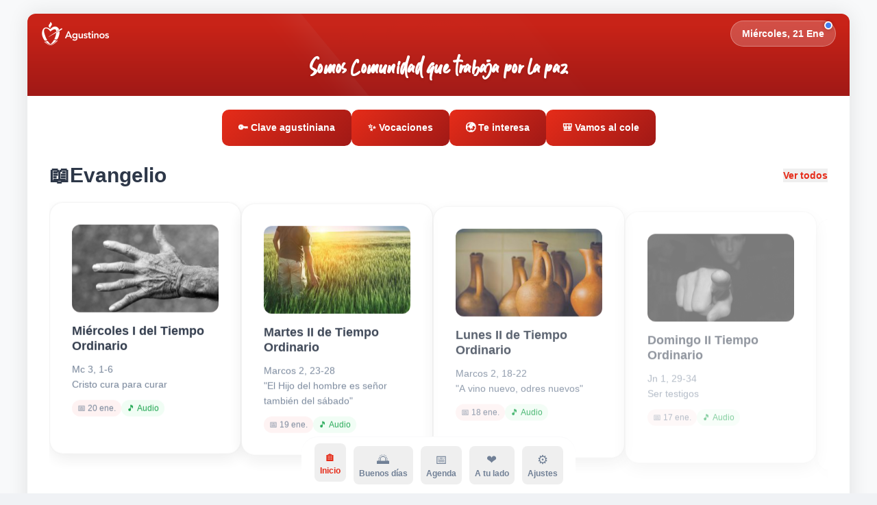

--- FILE ---
content_type: application/javascript; charset=utf-8
request_url: https://www.appagustinos.es/smart-banner-init.js
body_size: 597
content:
/**
 * Script para configurar dinámicamente el Smart App Banner de iOS
 * Actualiza el app-argument con la URL actual para deep linking
 */
(function() {
  // Solo ejecutar en iOS Safari
  const isIOSSafari = /iPhone|iPad|iPod/.test(navigator.userAgent) && 
                      /Safari/.test(navigator.userAgent) && 
                      !/CriOS|FxiOS|OPiOS|mercury/i.test(navigator.userAgent);
  
  if (!isIOSSafari) return;

  // Buscar el meta tag del Smart App Banner
  const smartBanner = document.querySelector('meta[name="apple-itunes-app"]');
  
  if (smartBanner) {
    // Obtener la URL actual completa
    const currentURL = window.location.href;
    
    // Actualizar el content con la URL actual para deep linking
    const appId = '1560369081';
    smartBanner.setAttribute('content', `app-id=${appId}, app-argument=${currentURL}`);
    
    console.log('📱 Smart App Banner configurado con deep linking:', currentURL);
  }
})();



--- FILE ---
content_type: application/javascript; charset=utf-8
request_url: https://www.appagustinos.es/static/js/main.e6fa095f.js
body_size: 128236
content:
/*! For license information please see main.e6fa095f.js.LICENSE.txt */
(()=>{"use strict";var e={43:(e,t,n)=>{e.exports=n(288)},288:(e,t)=>{var n=Symbol.for("react.transitional.element"),a=Symbol.for("react.portal"),r=Symbol.for("react.fragment"),o=Symbol.for("react.strict_mode"),i=Symbol.for("react.profiler"),l=Symbol.for("react.consumer"),s=Symbol.for("react.context"),c=Symbol.for("react.forward_ref"),u=Symbol.for("react.suspense"),d=Symbol.for("react.memo"),p=Symbol.for("react.lazy"),f=Symbol.iterator;var m={isMounted:function(){return!1},enqueueForceUpdate:function(){},enqueueReplaceState:function(){},enqueueSetState:function(){}},h=Object.assign,g={};function v(e,t,n){this.props=e,this.context=t,this.refs=g,this.updater=n||m}function b(){}function y(e,t,n){this.props=e,this.context=t,this.refs=g,this.updater=n||m}v.prototype.isReactComponent={},v.prototype.setState=function(e,t){if("object"!==typeof e&&"function"!==typeof e&&null!=e)throw Error("takes an object of state variables to update or a function which returns an object of state variables.");this.updater.enqueueSetState(this,e,t,"setState")},v.prototype.forceUpdate=function(e){this.updater.enqueueForceUpdate(this,e,"forceUpdate")},b.prototype=v.prototype;var x=y.prototype=new b;x.constructor=y,h(x,v.prototype),x.isPureReactComponent=!0;var w=Array.isArray,S={H:null,A:null,T:null,S:null,V:null},k=Object.prototype.hasOwnProperty;function j(e,t,a,r,o,i){return a=i.ref,{$$typeof:n,type:e,key:t,ref:void 0!==a?a:null,props:i}}function N(e){return"object"===typeof e&&null!==e&&e.$$typeof===n}var C=/\/+/g;function E(e,t){return"object"===typeof e&&null!==e&&null!=e.key?function(e){var t={"=":"=0",":":"=2"};return"$"+e.replace(/[=:]/g,function(e){return t[e]})}(""+e.key):t.toString(36)}function A(){}function L(e,t,r,o,i){var l=typeof e;"undefined"!==l&&"boolean"!==l||(e=null);var s,c,u=!1;if(null===e)u=!0;else switch(l){case"bigint":case"string":case"number":u=!0;break;case"object":switch(e.$$typeof){case n:case a:u=!0;break;case p:return L((u=e._init)(e._payload),t,r,o,i)}}if(u)return i=i(e),u=""===o?"."+E(e,0):o,w(i)?(r="",null!=u&&(r=u.replace(C,"$&/")+"/"),L(i,t,r,"",function(e){return e})):null!=i&&(N(i)&&(s=i,c=r+(null==i.key||e&&e.key===i.key?"":(""+i.key).replace(C,"$&/")+"/")+u,i=j(s.type,c,void 0,0,0,s.props)),t.push(i)),1;u=0;var d,m=""===o?".":o+":";if(w(e))for(var h=0;h<e.length;h++)u+=L(o=e[h],t,r,l=m+E(o,h),i);else if("function"===typeof(h=null===(d=e)||"object"!==typeof d?null:"function"===typeof(d=f&&d[f]||d["@@iterator"])?d:null))for(e=h.call(e),h=0;!(o=e.next()).done;)u+=L(o=o.value,t,r,l=m+E(o,h++),i);else if("object"===l){if("function"===typeof e.then)return L(function(e){switch(e.status){case"fulfilled":return e.value;case"rejected":throw e.reason;default:switch("string"===typeof e.status?e.then(A,A):(e.status="pending",e.then(function(t){"pending"===e.status&&(e.status="fulfilled",e.value=t)},function(t){"pending"===e.status&&(e.status="rejected",e.reason=t)})),e.status){case"fulfilled":return e.value;case"rejected":throw e.reason}}throw e}(e),t,r,o,i);throw t=String(e),Error("Objects are not valid as a React child (found: "+("[object Object]"===t?"object with keys {"+Object.keys(e).join(", ")+"}":t)+"). If you meant to render a collection of children, use an array instead.")}return u}function P(e,t,n){if(null==e)return e;var a=[],r=0;return L(e,a,"","",function(e){return t.call(n,e,r++)}),a}function T(e){if(-1===e._status){var t=e._result;(t=t()).then(function(t){0!==e._status&&-1!==e._status||(e._status=1,e._result=t)},function(t){0!==e._status&&-1!==e._status||(e._status=2,e._result=t)}),-1===e._status&&(e._status=0,e._result=t)}if(1===e._status)return e._result.default;throw e._result}var D="function"===typeof reportError?reportError:function(e){if("object"===typeof window&&"function"===typeof window.ErrorEvent){var t=new window.ErrorEvent("error",{bubbles:!0,cancelable:!0,message:"object"===typeof e&&null!==e&&"string"===typeof e.message?String(e.message):String(e),error:e});if(!window.dispatchEvent(t))return}else if("object"===typeof process&&"function"===typeof process.emit)return void process.emit("uncaughtException",e);console.error(e)};function z(){}t.Children={map:P,forEach:function(e,t,n){P(e,function(){t.apply(this,arguments)},n)},count:function(e){var t=0;return P(e,function(){t++}),t},toArray:function(e){return P(e,function(e){return e})||[]},only:function(e){if(!N(e))throw Error("React.Children.only expected to receive a single React element child.");return e}},t.Component=v,t.Fragment=r,t.Profiler=i,t.PureComponent=y,t.StrictMode=o,t.Suspense=u,t.__CLIENT_INTERNALS_DO_NOT_USE_OR_WARN_USERS_THEY_CANNOT_UPGRADE=S,t.__COMPILER_RUNTIME={__proto__:null,c:function(e){return S.H.useMemoCache(e)}},t.cache=function(e){return function(){return e.apply(null,arguments)}},t.cloneElement=function(e,t,n){if(null===e||void 0===e)throw Error("The argument must be a React element, but you passed "+e+".");var a=h({},e.props),r=e.key;if(null!=t)for(o in void 0!==t.ref&&void 0,void 0!==t.key&&(r=""+t.key),t)!k.call(t,o)||"key"===o||"__self"===o||"__source"===o||"ref"===o&&void 0===t.ref||(a[o]=t[o]);var o=arguments.length-2;if(1===o)a.children=n;else if(1<o){for(var i=Array(o),l=0;l<o;l++)i[l]=arguments[l+2];a.children=i}return j(e.type,r,void 0,0,0,a)},t.createContext=function(e){return(e={$$typeof:s,_currentValue:e,_currentValue2:e,_threadCount:0,Provider:null,Consumer:null}).Provider=e,e.Consumer={$$typeof:l,_context:e},e},t.createElement=function(e,t,n){var a,r={},o=null;if(null!=t)for(a in void 0!==t.key&&(o=""+t.key),t)k.call(t,a)&&"key"!==a&&"__self"!==a&&"__source"!==a&&(r[a]=t[a]);var i=arguments.length-2;if(1===i)r.children=n;else if(1<i){for(var l=Array(i),s=0;s<i;s++)l[s]=arguments[s+2];r.children=l}if(e&&e.defaultProps)for(a in i=e.defaultProps)void 0===r[a]&&(r[a]=i[a]);return j(e,o,void 0,0,0,r)},t.createRef=function(){return{current:null}},t.forwardRef=function(e){return{$$typeof:c,render:e}},t.isValidElement=N,t.lazy=function(e){return{$$typeof:p,_payload:{_status:-1,_result:e},_init:T}},t.memo=function(e,t){return{$$typeof:d,type:e,compare:void 0===t?null:t}},t.startTransition=function(e){var t=S.T,n={};S.T=n;try{var a=e(),r=S.S;null!==r&&r(n,a),"object"===typeof a&&null!==a&&"function"===typeof a.then&&a.then(z,D)}catch(o){D(o)}finally{S.T=t}},t.unstable_useCacheRefresh=function(){return S.H.useCacheRefresh()},t.use=function(e){return S.H.use(e)},t.useActionState=function(e,t,n){return S.H.useActionState(e,t,n)},t.useCallback=function(e,t){return S.H.useCallback(e,t)},t.useContext=function(e){return S.H.useContext(e)},t.useDebugValue=function(){},t.useDeferredValue=function(e,t){return S.H.useDeferredValue(e,t)},t.useEffect=function(e,t,n){var a=S.H;if("function"===typeof n)throw Error("useEffect CRUD overload is not enabled in this build of React.");return a.useEffect(e,t)},t.useId=function(){return S.H.useId()},t.useImperativeHandle=function(e,t,n){return S.H.useImperativeHandle(e,t,n)},t.useInsertionEffect=function(e,t){return S.H.useInsertionEffect(e,t)},t.useLayoutEffect=function(e,t){return S.H.useLayoutEffect(e,t)},t.useMemo=function(e,t){return S.H.useMemo(e,t)},t.useOptimistic=function(e,t){return S.H.useOptimistic(e,t)},t.useReducer=function(e,t,n){return S.H.useReducer(e,t,n)},t.useRef=function(e){return S.H.useRef(e)},t.useState=function(e){return S.H.useState(e)},t.useSyncExternalStore=function(e,t,n){return S.H.useSyncExternalStore(e,t,n)},t.useTransition=function(){return S.H.useTransition()},t.version="19.1.0"},391:(e,t,n)=>{!function e(){if("undefined"!==typeof __REACT_DEVTOOLS_GLOBAL_HOOK__&&"function"===typeof __REACT_DEVTOOLS_GLOBAL_HOOK__.checkDCE)try{__REACT_DEVTOOLS_GLOBAL_HOOK__.checkDCE(e)}catch(t){console.error(t)}}(),e.exports=n(623)},403:(e,t,n)=>{var a;n.d(t,{E_:()=>s,F3:()=>l,Ii:()=>i}),function(e){e.Unimplemented="UNIMPLEMENTED",e.Unavailable="UNAVAILABLE"}(a||(a={}));class r extends Error{constructor(e,t,n){super(e),this.message=e,this.code=t,this.data=n}}const o=e=>{const t=e.CapacitorCustomPlatform||null,n=e.Capacitor||{},o=n.Plugins=n.Plugins||{},i=()=>null!==t?t.name:(e=>{var t,n;return(null===e||void 0===e?void 0:e.androidBridge)?"android":(null===(n=null===(t=null===e||void 0===e?void 0:e.webkit)||void 0===t?void 0:t.messageHandlers)||void 0===n?void 0:n.bridge)?"ios":"web"})(e),l=e=>{var t;return null===(t=n.PluginHeaders)||void 0===t?void 0:t.find(t=>t.name===e)},s=new Map;return n.convertFileSrc||(n.convertFileSrc=e=>e),n.getPlatform=i,n.handleError=t=>e.console.error(t),n.isNativePlatform=()=>"web"!==i(),n.isPluginAvailable=e=>{const t=s.get(e);return!!(null===t||void 0===t?void 0:t.platforms.has(i()))||!!l(e)},n.registerPlugin=function(e){let c=arguments.length>1&&void 0!==arguments[1]?arguments[1]:{};const u=s.get(e);if(u)return console.warn(`Capacitor plugin "${e}" already registered. Cannot register plugins twice.`),u.proxy;const d=i(),p=l(e);let f;const m=o=>{let i;const l=function(){for(var l=arguments.length,s=new Array(l),u=0;u<l;u++)s[u]=arguments[u];const m=(async()=>(!f&&d in c?f=f="function"===typeof c[d]?await c[d]():c[d]:null!==t&&!f&&"web"in c&&(f=f="function"===typeof c.web?await c.web():c.web),f))().then(t=>{const l=((t,o)=>{var i,l;if(!p){if(t)return null===(l=t[o])||void 0===l?void 0:l.bind(t);throw new r(`"${e}" plugin is not implemented on ${d}`,a.Unimplemented)}{const a=null===p||void 0===p?void 0:p.methods.find(e=>o===e.name);if(a)return"promise"===a.rtype?t=>n.nativePromise(e,o.toString(),t):(t,a)=>n.nativeCallback(e,o.toString(),t,a);if(t)return null===(i=t[o])||void 0===i?void 0:i.bind(t)}})(t,o);if(l){const e=l(...s);return i=null===e||void 0===e?void 0:e.remove,e}throw new r(`"${e}.${o}()" is not implemented on ${d}`,a.Unimplemented)});return"addListener"===o&&(m.remove=async()=>i()),m};return l.toString=()=>`${o.toString()}() { [capacitor code] }`,Object.defineProperty(l,"name",{value:o,writable:!1,configurable:!1}),l},h=m("addListener"),g=m("removeListener"),v=(e,t)=>{const n=h({eventName:e},t),a=async()=>{const a=await n;g({eventName:e,callbackId:a},t)},r=new Promise(e=>n.then(()=>e({remove:a})));return r.remove=async()=>{console.warn("Using addListener() without 'await' is deprecated."),await a()},r},b=new Proxy({},{get(e,t){switch(t){case"$$typeof":return;case"toJSON":return()=>({});case"addListener":return p?v:h;case"removeListener":return g;default:return m(t)}}});return o[e]=b,s.set(e,{name:e,proxy:b,platforms:new Set([...Object.keys(c),...p?[d]:[]])}),b},n.Exception=r,n.DEBUG=!!n.DEBUG,n.isLoggingEnabled=!!n.isLoggingEnabled,n},i=(e=>e.Capacitor=o(e))("undefined"!==typeof globalThis?globalThis:"undefined"!==typeof self?self:"undefined"!==typeof window?window:"undefined"!==typeof n.g?n.g:{}),l=i.registerPlugin;class s{constructor(){this.listeners={},this.retainedEventArguments={},this.windowListeners={}}addListener(e,t){let n=!1;this.listeners[e]||(this.listeners[e]=[],n=!0),this.listeners[e].push(t);const a=this.windowListeners[e];a&&!a.registered&&this.addWindowListener(a),n&&this.sendRetainedArgumentsForEvent(e);return Promise.resolve({remove:async()=>this.removeListener(e,t)})}async removeAllListeners(){this.listeners={};for(const e in this.windowListeners)this.removeWindowListener(this.windowListeners[e]);this.windowListeners={}}notifyListeners(e,t,n){const a=this.listeners[e];if(a)a.forEach(e=>e(t));else if(n){let n=this.retainedEventArguments[e];n||(n=[]),n.push(t),this.retainedEventArguments[e]=n}}hasListeners(e){var t;return!!(null===(t=this.listeners[e])||void 0===t?void 0:t.length)}registerWindowListener(e,t){this.windowListeners[t]={registered:!1,windowEventName:e,pluginEventName:t,handler:e=>{this.notifyListeners(t,e)}}}unimplemented(){let e=arguments.length>0&&void 0!==arguments[0]?arguments[0]:"not implemented";return new i.Exception(e,a.Unimplemented)}unavailable(){let e=arguments.length>0&&void 0!==arguments[0]?arguments[0]:"not available";return new i.Exception(e,a.Unavailable)}async removeListener(e,t){const n=this.listeners[e];if(!n)return;const a=n.indexOf(t);this.listeners[e].splice(a,1),this.listeners[e].length||this.removeWindowListener(this.windowListeners[e])}addWindowListener(e){window.addEventListener(e.windowEventName,e.handler),e.registered=!0}removeWindowListener(e){e&&(window.removeEventListener(e.windowEventName,e.handler),e.registered=!1)}sendRetainedArgumentsForEvent(e){const t=this.retainedEventArguments[e];t&&(delete this.retainedEventArguments[e],t.forEach(t=>{this.notifyListeners(e,t)}))}}const c=e=>encodeURIComponent(e).replace(/%(2[346B]|5E|60|7C)/g,decodeURIComponent).replace(/[()]/g,escape),u=e=>e.replace(/(%[\dA-F]{2})+/gi,decodeURIComponent);class d extends s{async getCookies(){const e=document.cookie,t={};return e.split(";").forEach(e=>{if(e.length<=0)return;let[n,a]=e.replace(/=/,"CAP_COOKIE").split("CAP_COOKIE");n=u(n).trim(),a=u(a).trim(),t[n]=a}),t}async setCookie(e){try{const t=c(e.key),n=c(e.value),a=`; expires=${(e.expires||"").replace("expires=","")}`,r=(e.path||"/").replace("path=",""),o=null!=e.url&&e.url.length>0?`domain=${e.url}`:"";document.cookie=`${t}=${n||""}${a}; path=${r}; ${o};`}catch(t){return Promise.reject(t)}}async deleteCookie(e){try{document.cookie=`${e.key}=; Max-Age=0`}catch(t){return Promise.reject(t)}}async clearCookies(){try{const e=document.cookie.split(";")||[];for(const t of e)document.cookie=t.replace(/^ +/,"").replace(/=.*/,`=;expires=${(new Date).toUTCString()};path=/`)}catch(e){return Promise.reject(e)}}async clearAllCookies(){try{await this.clearCookies()}catch(e){return Promise.reject(e)}}}l("CapacitorCookies",{web:()=>new d});const p=function(e){let t=arguments.length>1&&void 0!==arguments[1]?arguments[1]:{};const n=Object.assign({method:e.method||"GET",headers:e.headers},t),a=function(){let e=arguments.length>0&&void 0!==arguments[0]?arguments[0]:{};const t=Object.keys(e);return Object.keys(e).map(e=>e.toLocaleLowerCase()).reduce((n,a,r)=>(n[a]=e[t[r]],n),{})}(e.headers),r=a["content-type"]||"";if("string"===typeof e.data)n.body=e.data;else if(r.includes("application/x-www-form-urlencoded")){const t=new URLSearchParams;for(const[n,a]of Object.entries(e.data||{}))t.set(n,a);n.body=t.toString()}else if(r.includes("multipart/form-data")||e.data instanceof FormData){const t=new FormData;if(e.data instanceof FormData)e.data.forEach((e,n)=>{t.append(n,e)});else for(const n of Object.keys(e.data))t.append(n,e.data[n]);n.body=t;const a=new Headers(n.headers);a.delete("content-type"),n.headers=a}else(r.includes("application/json")||"object"===typeof e.data)&&(n.body=JSON.stringify(e.data));return n};class f extends s{async request(e){const t=p(e,e.webFetchExtra),n=function(e){let t=!(arguments.length>1&&void 0!==arguments[1])||arguments[1];return e?Object.entries(e).reduce((e,n)=>{const[a,r]=n;let o,i;return Array.isArray(r)?(i="",r.forEach(e=>{o=t?encodeURIComponent(e):e,i+=`${a}=${o}&`}),i.slice(0,-1)):(o=t?encodeURIComponent(r):r,i=`${a}=${o}`),`${e}&${i}`},"").substr(1):null}(e.params,e.shouldEncodeUrlParams),a=n?`${e.url}?${n}`:e.url,r=await fetch(a,t),o=r.headers.get("content-type")||"";let i,l,{responseType:s="text"}=r.ok?e:{};switch(o.includes("application/json")&&(s="json"),s){case"arraybuffer":case"blob":l=await r.blob(),i=await(async e=>new Promise((t,n)=>{const a=new FileReader;a.onload=()=>{const e=a.result;t(e.indexOf(",")>=0?e.split(",")[1]:e)},a.onerror=e=>n(e),a.readAsDataURL(e)}))(l);break;case"json":i=await r.json();break;default:i=await r.text()}const c={};return r.headers.forEach((e,t)=>{c[t]=e}),{data:i,headers:c,status:r.status,url:r.url}}async get(e){return this.request(Object.assign(Object.assign({},e),{method:"GET"}))}async post(e){return this.request(Object.assign(Object.assign({},e),{method:"POST"}))}async put(e){return this.request(Object.assign(Object.assign({},e),{method:"PUT"}))}async patch(e){return this.request(Object.assign(Object.assign({},e),{method:"PATCH"}))}async delete(e){return this.request(Object.assign(Object.assign({},e),{method:"DELETE"}))}}l("CapacitorHttp",{web:()=>new f})},579:(e,t,n)=>{e.exports=n(799)},623:(e,t,n)=>{var a=n(853),r=n(43),o=n(950);function i(e){var t="https://react.dev/errors/"+e;if(1<arguments.length){t+="?args[]="+encodeURIComponent(arguments[1]);for(var n=2;n<arguments.length;n++)t+="&args[]="+encodeURIComponent(arguments[n])}return"Minified React error #"+e+"; visit "+t+" for the full message or use the non-minified dev environment for full errors and additional helpful warnings."}function l(e){return!(!e||1!==e.nodeType&&9!==e.nodeType&&11!==e.nodeType)}function s(e){var t=e,n=e;if(e.alternate)for(;t.return;)t=t.return;else{e=t;do{0!==(4098&(t=e).flags)&&(n=t.return),e=t.return}while(e)}return 3===t.tag?n:null}function c(e){if(13===e.tag){var t=e.memoizedState;if(null===t&&(null!==(e=e.alternate)&&(t=e.memoizedState)),null!==t)return t.dehydrated}return null}function u(e){if(s(e)!==e)throw Error(i(188))}function d(e){var t=e.tag;if(5===t||26===t||27===t||6===t)return e;for(e=e.child;null!==e;){if(null!==(t=d(e)))return t;e=e.sibling}return null}var p=Object.assign,f=Symbol.for("react.element"),m=Symbol.for("react.transitional.element"),h=Symbol.for("react.portal"),g=Symbol.for("react.fragment"),v=Symbol.for("react.strict_mode"),b=Symbol.for("react.profiler"),y=Symbol.for("react.provider"),x=Symbol.for("react.consumer"),w=Symbol.for("react.context"),S=Symbol.for("react.forward_ref"),k=Symbol.for("react.suspense"),j=Symbol.for("react.suspense_list"),N=Symbol.for("react.memo"),C=Symbol.for("react.lazy");Symbol.for("react.scope");var E=Symbol.for("react.activity");Symbol.for("react.legacy_hidden"),Symbol.for("react.tracing_marker");var A=Symbol.for("react.memo_cache_sentinel");Symbol.for("react.view_transition");var L=Symbol.iterator;function P(e){return null===e||"object"!==typeof e?null:"function"===typeof(e=L&&e[L]||e["@@iterator"])?e:null}var T=Symbol.for("react.client.reference");function D(e){if(null==e)return null;if("function"===typeof e)return e.$$typeof===T?null:e.displayName||e.name||null;if("string"===typeof e)return e;switch(e){case g:return"Fragment";case b:return"Profiler";case v:return"StrictMode";case k:return"Suspense";case j:return"SuspenseList";case E:return"Activity"}if("object"===typeof e)switch(e.$$typeof){case h:return"Portal";case w:return(e.displayName||"Context")+".Provider";case x:return(e._context.displayName||"Context")+".Consumer";case S:var t=e.render;return(e=e.displayName)||(e=""!==(e=t.displayName||t.name||"")?"ForwardRef("+e+")":"ForwardRef"),e;case N:return null!==(t=e.displayName||null)?t:D(e.type)||"Memo";case C:t=e._payload,e=e._init;try{return D(e(t))}catch(n){}}return null}var z=Array.isArray,$=r.__CLIENT_INTERNALS_DO_NOT_USE_OR_WARN_USERS_THEY_CANNOT_UPGRADE,_=o.__DOM_INTERNALS_DO_NOT_USE_OR_WARN_USERS_THEY_CANNOT_UPGRADE,O={pending:!1,data:null,method:null,action:null},R=[],I=-1;function M(e){return{current:e}}function F(e){0>I||(e.current=R[I],R[I]=null,I--)}function U(e,t){I++,R[I]=e.current,e.current=t}var B=M(null),H=M(null),V=M(null),q=M(null);function W(e,t){switch(U(V,t),U(H,e),U(B,null),t.nodeType){case 9:case 11:e=(e=t.documentElement)&&(e=e.namespaceURI)?rd(e):0;break;default:if(e=t.tagName,t=t.namespaceURI)e=od(t=rd(t),e);else switch(e){case"svg":e=1;break;case"math":e=2;break;default:e=0}}F(B),U(B,e)}function Q(){F(B),F(H),F(V)}function G(e){null!==e.memoizedState&&U(q,e);var t=B.current,n=od(t,e.type);t!==n&&(U(H,e),U(B,n))}function Y(e){H.current===e&&(F(B),F(H)),q.current===e&&(F(q),Gd._currentValue=O)}var K=Object.prototype.hasOwnProperty,J=a.unstable_scheduleCallback,X=a.unstable_cancelCallback,Z=a.unstable_shouldYield,ee=a.unstable_requestPaint,te=a.unstable_now,ne=a.unstable_getCurrentPriorityLevel,ae=a.unstable_ImmediatePriority,re=a.unstable_UserBlockingPriority,oe=a.unstable_NormalPriority,ie=a.unstable_LowPriority,le=a.unstable_IdlePriority,se=a.log,ce=a.unstable_setDisableYieldValue,ue=null,de=null;function pe(e){if("function"===typeof se&&ce(e),de&&"function"===typeof de.setStrictMode)try{de.setStrictMode(ue,e)}catch(t){}}var fe=Math.clz32?Math.clz32:function(e){return 0===(e>>>=0)?32:31-(me(e)/he|0)|0},me=Math.log,he=Math.LN2;var ge=256,ve=4194304;function be(e){var t=42&e;if(0!==t)return t;switch(e&-e){case 1:return 1;case 2:return 2;case 4:return 4;case 8:return 8;case 16:return 16;case 32:return 32;case 64:return 64;case 128:return 128;case 256:case 512:case 1024:case 2048:case 4096:case 8192:case 16384:case 32768:case 65536:case 131072:case 262144:case 524288:case 1048576:case 2097152:return 4194048&e;case 4194304:case 8388608:case 16777216:case 33554432:return 62914560&e;case 67108864:return 67108864;case 134217728:return 134217728;case 268435456:return 268435456;case 536870912:return 536870912;case 1073741824:return 0;default:return e}}function ye(e,t,n){var a=e.pendingLanes;if(0===a)return 0;var r=0,o=e.suspendedLanes,i=e.pingedLanes;e=e.warmLanes;var l=134217727&a;return 0!==l?0!==(a=l&~o)?r=be(a):0!==(i&=l)?r=be(i):n||0!==(n=l&~e)&&(r=be(n)):0!==(l=a&~o)?r=be(l):0!==i?r=be(i):n||0!==(n=a&~e)&&(r=be(n)),0===r?0:0!==t&&t!==r&&0===(t&o)&&((o=r&-r)>=(n=t&-t)||32===o&&0!==(4194048&n))?t:r}function xe(e,t){return 0===(e.pendingLanes&~(e.suspendedLanes&~e.pingedLanes)&t)}function we(e,t){switch(e){case 1:case 2:case 4:case 8:case 64:return t+250;case 16:case 32:case 128:case 256:case 512:case 1024:case 2048:case 4096:case 8192:case 16384:case 32768:case 65536:case 131072:case 262144:case 524288:case 1048576:case 2097152:return t+5e3;default:return-1}}function Se(){var e=ge;return 0===(4194048&(ge<<=1))&&(ge=256),e}function ke(){var e=ve;return 0===(62914560&(ve<<=1))&&(ve=4194304),e}function je(e){for(var t=[],n=0;31>n;n++)t.push(e);return t}function Ne(e,t){e.pendingLanes|=t,268435456!==t&&(e.suspendedLanes=0,e.pingedLanes=0,e.warmLanes=0)}function Ce(e,t,n){e.pendingLanes|=t,e.suspendedLanes&=~t;var a=31-fe(t);e.entangledLanes|=t,e.entanglements[a]=1073741824|e.entanglements[a]|4194090&n}function Ee(e,t){var n=e.entangledLanes|=t;for(e=e.entanglements;n;){var a=31-fe(n),r=1<<a;r&t|e[a]&t&&(e[a]|=t),n&=~r}}function Ae(e){switch(e){case 2:e=1;break;case 8:e=4;break;case 32:e=16;break;case 256:case 512:case 1024:case 2048:case 4096:case 8192:case 16384:case 32768:case 65536:case 131072:case 262144:case 524288:case 1048576:case 2097152:case 4194304:case 8388608:case 16777216:case 33554432:e=128;break;case 268435456:e=134217728;break;default:e=0}return e}function Le(e){return 2<(e&=-e)?8<e?0!==(134217727&e)?32:268435456:8:2}function Pe(){var e=_.p;return 0!==e?e:void 0===(e=window.event)?32:cp(e.type)}var Te=Math.random().toString(36).slice(2),De="__reactFiber$"+Te,ze="__reactProps$"+Te,$e="__reactContainer$"+Te,_e="__reactEvents$"+Te,Oe="__reactListeners$"+Te,Re="__reactHandles$"+Te,Ie="__reactResources$"+Te,Me="__reactMarker$"+Te;function Fe(e){delete e[De],delete e[ze],delete e[_e],delete e[Oe],delete e[Re]}function Ue(e){var t=e[De];if(t)return t;for(var n=e.parentNode;n;){if(t=n[$e]||n[De]){if(n=t.alternate,null!==t.child||null!==n&&null!==n.child)for(e=yd(e);null!==e;){if(n=e[De])return n;e=yd(e)}return t}n=(e=n).parentNode}return null}function Be(e){if(e=e[De]||e[$e]){var t=e.tag;if(5===t||6===t||13===t||26===t||27===t||3===t)return e}return null}function He(e){var t=e.tag;if(5===t||26===t||27===t||6===t)return e.stateNode;throw Error(i(33))}function Ve(e){var t=e[Ie];return t||(t=e[Ie]={hoistableStyles:new Map,hoistableScripts:new Map}),t}function qe(e){e[Me]=!0}var We=new Set,Qe={};function Ge(e,t){Ye(e,t),Ye(e+"Capture",t)}function Ye(e,t){for(Qe[e]=t,e=0;e<t.length;e++)We.add(t[e])}var Ke,Je,Xe=RegExp("^[:A-Z_a-z\\u00C0-\\u00D6\\u00D8-\\u00F6\\u00F8-\\u02FF\\u0370-\\u037D\\u037F-\\u1FFF\\u200C-\\u200D\\u2070-\\u218F\\u2C00-\\u2FEF\\u3001-\\uD7FF\\uF900-\\uFDCF\\uFDF0-\\uFFFD][:A-Z_a-z\\u00C0-\\u00D6\\u00D8-\\u00F6\\u00F8-\\u02FF\\u0370-\\u037D\\u037F-\\u1FFF\\u200C-\\u200D\\u2070-\\u218F\\u2C00-\\u2FEF\\u3001-\\uD7FF\\uF900-\\uFDCF\\uFDF0-\\uFFFD\\-.0-9\\u00B7\\u0300-\\u036F\\u203F-\\u2040]*$"),Ze={},et={};function tt(e,t,n){if(r=t,K.call(et,r)||!K.call(Ze,r)&&(Xe.test(r)?et[r]=!0:(Ze[r]=!0,0)))if(null===n)e.removeAttribute(t);else{switch(typeof n){case"undefined":case"function":case"symbol":return void e.removeAttribute(t);case"boolean":var a=t.toLowerCase().slice(0,5);if("data-"!==a&&"aria-"!==a)return void e.removeAttribute(t)}e.setAttribute(t,""+n)}var r}function nt(e,t,n){if(null===n)e.removeAttribute(t);else{switch(typeof n){case"undefined":case"function":case"symbol":case"boolean":return void e.removeAttribute(t)}e.setAttribute(t,""+n)}}function at(e,t,n,a){if(null===a)e.removeAttribute(n);else{switch(typeof a){case"undefined":case"function":case"symbol":case"boolean":return void e.removeAttribute(n)}e.setAttributeNS(t,n,""+a)}}function rt(e){if(void 0===Ke)try{throw Error()}catch(n){var t=n.stack.trim().match(/\n( *(at )?)/);Ke=t&&t[1]||"",Je=-1<n.stack.indexOf("\n    at")?" (<anonymous>)":-1<n.stack.indexOf("@")?"@unknown:0:0":""}return"\n"+Ke+e+Je}var ot=!1;function it(e,t){if(!e||ot)return"";ot=!0;var n=Error.prepareStackTrace;Error.prepareStackTrace=void 0;try{var a={DetermineComponentFrameRoot:function(){try{if(t){var n=function(){throw Error()};if(Object.defineProperty(n.prototype,"props",{set:function(){throw Error()}}),"object"===typeof Reflect&&Reflect.construct){try{Reflect.construct(n,[])}catch(r){var a=r}Reflect.construct(e,[],n)}else{try{n.call()}catch(o){a=o}e.call(n.prototype)}}else{try{throw Error()}catch(i){a=i}(n=e())&&"function"===typeof n.catch&&n.catch(function(){})}}catch(l){if(l&&a&&"string"===typeof l.stack)return[l.stack,a.stack]}return[null,null]}};a.DetermineComponentFrameRoot.displayName="DetermineComponentFrameRoot";var r=Object.getOwnPropertyDescriptor(a.DetermineComponentFrameRoot,"name");r&&r.configurable&&Object.defineProperty(a.DetermineComponentFrameRoot,"name",{value:"DetermineComponentFrameRoot"});var o=a.DetermineComponentFrameRoot(),i=o[0],l=o[1];if(i&&l){var s=i.split("\n"),c=l.split("\n");for(r=a=0;a<s.length&&!s[a].includes("DetermineComponentFrameRoot");)a++;for(;r<c.length&&!c[r].includes("DetermineComponentFrameRoot");)r++;if(a===s.length||r===c.length)for(a=s.length-1,r=c.length-1;1<=a&&0<=r&&s[a]!==c[r];)r--;for(;1<=a&&0<=r;a--,r--)if(s[a]!==c[r]){if(1!==a||1!==r)do{if(a--,0>--r||s[a]!==c[r]){var u="\n"+s[a].replace(" at new "," at ");return e.displayName&&u.includes("<anonymous>")&&(u=u.replace("<anonymous>",e.displayName)),u}}while(1<=a&&0<=r);break}}}finally{ot=!1,Error.prepareStackTrace=n}return(n=e?e.displayName||e.name:"")?rt(n):""}function lt(e){switch(e.tag){case 26:case 27:case 5:return rt(e.type);case 16:return rt("Lazy");case 13:return rt("Suspense");case 19:return rt("SuspenseList");case 0:case 15:return it(e.type,!1);case 11:return it(e.type.render,!1);case 1:return it(e.type,!0);case 31:return rt("Activity");default:return""}}function st(e){try{var t="";do{t+=lt(e),e=e.return}while(e);return t}catch(n){return"\nError generating stack: "+n.message+"\n"+n.stack}}function ct(e){switch(typeof e){case"bigint":case"boolean":case"number":case"string":case"undefined":case"object":return e;default:return""}}function ut(e){var t=e.type;return(e=e.nodeName)&&"input"===e.toLowerCase()&&("checkbox"===t||"radio"===t)}function dt(e){e._valueTracker||(e._valueTracker=function(e){var t=ut(e)?"checked":"value",n=Object.getOwnPropertyDescriptor(e.constructor.prototype,t),a=""+e[t];if(!e.hasOwnProperty(t)&&"undefined"!==typeof n&&"function"===typeof n.get&&"function"===typeof n.set){var r=n.get,o=n.set;return Object.defineProperty(e,t,{configurable:!0,get:function(){return r.call(this)},set:function(e){a=""+e,o.call(this,e)}}),Object.defineProperty(e,t,{enumerable:n.enumerable}),{getValue:function(){return a},setValue:function(e){a=""+e},stopTracking:function(){e._valueTracker=null,delete e[t]}}}}(e))}function pt(e){if(!e)return!1;var t=e._valueTracker;if(!t)return!0;var n=t.getValue(),a="";return e&&(a=ut(e)?e.checked?"true":"false":e.value),(e=a)!==n&&(t.setValue(e),!0)}function ft(e){if("undefined"===typeof(e=e||("undefined"!==typeof document?document:void 0)))return null;try{return e.activeElement||e.body}catch(t){return e.body}}var mt=/[\n"\\]/g;function ht(e){return e.replace(mt,function(e){return"\\"+e.charCodeAt(0).toString(16)+" "})}function gt(e,t,n,a,r,o,i,l){e.name="",null!=i&&"function"!==typeof i&&"symbol"!==typeof i&&"boolean"!==typeof i?e.type=i:e.removeAttribute("type"),null!=t?"number"===i?(0===t&&""===e.value||e.value!=t)&&(e.value=""+ct(t)):e.value!==""+ct(t)&&(e.value=""+ct(t)):"submit"!==i&&"reset"!==i||e.removeAttribute("value"),null!=t?bt(e,i,ct(t)):null!=n?bt(e,i,ct(n)):null!=a&&e.removeAttribute("value"),null==r&&null!=o&&(e.defaultChecked=!!o),null!=r&&(e.checked=r&&"function"!==typeof r&&"symbol"!==typeof r),null!=l&&"function"!==typeof l&&"symbol"!==typeof l&&"boolean"!==typeof l?e.name=""+ct(l):e.removeAttribute("name")}function vt(e,t,n,a,r,o,i,l){if(null!=o&&"function"!==typeof o&&"symbol"!==typeof o&&"boolean"!==typeof o&&(e.type=o),null!=t||null!=n){if(!("submit"!==o&&"reset"!==o||void 0!==t&&null!==t))return;n=null!=n?""+ct(n):"",t=null!=t?""+ct(t):n,l||t===e.value||(e.value=t),e.defaultValue=t}a="function"!==typeof(a=null!=a?a:r)&&"symbol"!==typeof a&&!!a,e.checked=l?e.checked:!!a,e.defaultChecked=!!a,null!=i&&"function"!==typeof i&&"symbol"!==typeof i&&"boolean"!==typeof i&&(e.name=i)}function bt(e,t,n){"number"===t&&ft(e.ownerDocument)===e||e.defaultValue===""+n||(e.defaultValue=""+n)}function yt(e,t,n,a){if(e=e.options,t){t={};for(var r=0;r<n.length;r++)t["$"+n[r]]=!0;for(n=0;n<e.length;n++)r=t.hasOwnProperty("$"+e[n].value),e[n].selected!==r&&(e[n].selected=r),r&&a&&(e[n].defaultSelected=!0)}else{for(n=""+ct(n),t=null,r=0;r<e.length;r++){if(e[r].value===n)return e[r].selected=!0,void(a&&(e[r].defaultSelected=!0));null!==t||e[r].disabled||(t=e[r])}null!==t&&(t.selected=!0)}}function xt(e,t,n){null==t||((t=""+ct(t))!==e.value&&(e.value=t),null!=n)?e.defaultValue=null!=n?""+ct(n):"":e.defaultValue!==t&&(e.defaultValue=t)}function wt(e,t,n,a){if(null==t){if(null!=a){if(null!=n)throw Error(i(92));if(z(a)){if(1<a.length)throw Error(i(93));a=a[0]}n=a}null==n&&(n=""),t=n}n=ct(t),e.defaultValue=n,(a=e.textContent)===n&&""!==a&&null!==a&&(e.value=a)}function St(e,t){if(t){var n=e.firstChild;if(n&&n===e.lastChild&&3===n.nodeType)return void(n.nodeValue=t)}e.textContent=t}var kt=new Set("animationIterationCount aspectRatio borderImageOutset borderImageSlice borderImageWidth boxFlex boxFlexGroup boxOrdinalGroup columnCount columns flex flexGrow flexPositive flexShrink flexNegative flexOrder gridArea gridRow gridRowEnd gridRowSpan gridRowStart gridColumn gridColumnEnd gridColumnSpan gridColumnStart fontWeight lineClamp lineHeight opacity order orphans scale tabSize widows zIndex zoom fillOpacity floodOpacity stopOpacity strokeDasharray strokeDashoffset strokeMiterlimit strokeOpacity strokeWidth MozAnimationIterationCount MozBoxFlex MozBoxFlexGroup MozLineClamp msAnimationIterationCount msFlex msZoom msFlexGrow msFlexNegative msFlexOrder msFlexPositive msFlexShrink msGridColumn msGridColumnSpan msGridRow msGridRowSpan WebkitAnimationIterationCount WebkitBoxFlex WebKitBoxFlexGroup WebkitBoxOrdinalGroup WebkitColumnCount WebkitColumns WebkitFlex WebkitFlexGrow WebkitFlexPositive WebkitFlexShrink WebkitLineClamp".split(" "));function jt(e,t,n){var a=0===t.indexOf("--");null==n||"boolean"===typeof n||""===n?a?e.setProperty(t,""):"float"===t?e.cssFloat="":e[t]="":a?e.setProperty(t,n):"number"!==typeof n||0===n||kt.has(t)?"float"===t?e.cssFloat=n:e[t]=(""+n).trim():e[t]=n+"px"}function Nt(e,t,n){if(null!=t&&"object"!==typeof t)throw Error(i(62));if(e=e.style,null!=n){for(var a in n)!n.hasOwnProperty(a)||null!=t&&t.hasOwnProperty(a)||(0===a.indexOf("--")?e.setProperty(a,""):"float"===a?e.cssFloat="":e[a]="");for(var r in t)a=t[r],t.hasOwnProperty(r)&&n[r]!==a&&jt(e,r,a)}else for(var o in t)t.hasOwnProperty(o)&&jt(e,o,t[o])}function Ct(e){if(-1===e.indexOf("-"))return!1;switch(e){case"annotation-xml":case"color-profile":case"font-face":case"font-face-src":case"font-face-uri":case"font-face-format":case"font-face-name":case"missing-glyph":return!1;default:return!0}}var Et=new Map([["acceptCharset","accept-charset"],["htmlFor","for"],["httpEquiv","http-equiv"],["crossOrigin","crossorigin"],["accentHeight","accent-height"],["alignmentBaseline","alignment-baseline"],["arabicForm","arabic-form"],["baselineShift","baseline-shift"],["capHeight","cap-height"],["clipPath","clip-path"],["clipRule","clip-rule"],["colorInterpolation","color-interpolation"],["colorInterpolationFilters","color-interpolation-filters"],["colorProfile","color-profile"],["colorRendering","color-rendering"],["dominantBaseline","dominant-baseline"],["enableBackground","enable-background"],["fillOpacity","fill-opacity"],["fillRule","fill-rule"],["floodColor","flood-color"],["floodOpacity","flood-opacity"],["fontFamily","font-family"],["fontSize","font-size"],["fontSizeAdjust","font-size-adjust"],["fontStretch","font-stretch"],["fontStyle","font-style"],["fontVariant","font-variant"],["fontWeight","font-weight"],["glyphName","glyph-name"],["glyphOrientationHorizontal","glyph-orientation-horizontal"],["glyphOrientationVertical","glyph-orientation-vertical"],["horizAdvX","horiz-adv-x"],["horizOriginX","horiz-origin-x"],["imageRendering","image-rendering"],["letterSpacing","letter-spacing"],["lightingColor","lighting-color"],["markerEnd","marker-end"],["markerMid","marker-mid"],["markerStart","marker-start"],["overlinePosition","overline-position"],["overlineThickness","overline-thickness"],["paintOrder","paint-order"],["panose-1","panose-1"],["pointerEvents","pointer-events"],["renderingIntent","rendering-intent"],["shapeRendering","shape-rendering"],["stopColor","stop-color"],["stopOpacity","stop-opacity"],["strikethroughPosition","strikethrough-position"],["strikethroughThickness","strikethrough-thickness"],["strokeDasharray","stroke-dasharray"],["strokeDashoffset","stroke-dashoffset"],["strokeLinecap","stroke-linecap"],["strokeLinejoin","stroke-linejoin"],["strokeMiterlimit","stroke-miterlimit"],["strokeOpacity","stroke-opacity"],["strokeWidth","stroke-width"],["textAnchor","text-anchor"],["textDecoration","text-decoration"],["textRendering","text-rendering"],["transformOrigin","transform-origin"],["underlinePosition","underline-position"],["underlineThickness","underline-thickness"],["unicodeBidi","unicode-bidi"],["unicodeRange","unicode-range"],["unitsPerEm","units-per-em"],["vAlphabetic","v-alphabetic"],["vHanging","v-hanging"],["vIdeographic","v-ideographic"],["vMathematical","v-mathematical"],["vectorEffect","vector-effect"],["vertAdvY","vert-adv-y"],["vertOriginX","vert-origin-x"],["vertOriginY","vert-origin-y"],["wordSpacing","word-spacing"],["writingMode","writing-mode"],["xmlnsXlink","xmlns:xlink"],["xHeight","x-height"]]),At=/^[\u0000-\u001F ]*j[\r\n\t]*a[\r\n\t]*v[\r\n\t]*a[\r\n\t]*s[\r\n\t]*c[\r\n\t]*r[\r\n\t]*i[\r\n\t]*p[\r\n\t]*t[\r\n\t]*:/i;function Lt(e){return At.test(""+e)?"javascript:throw new Error('React has blocked a javascript: URL as a security precaution.')":e}var Pt=null;function Tt(e){return(e=e.target||e.srcElement||window).correspondingUseElement&&(e=e.correspondingUseElement),3===e.nodeType?e.parentNode:e}var Dt=null,zt=null;function $t(e){var t=Be(e);if(t&&(e=t.stateNode)){var n=e[ze]||null;e:switch(e=t.stateNode,t.type){case"input":if(gt(e,n.value,n.defaultValue,n.defaultValue,n.checked,n.defaultChecked,n.type,n.name),t=n.name,"radio"===n.type&&null!=t){for(n=e;n.parentNode;)n=n.parentNode;for(n=n.querySelectorAll('input[name="'+ht(""+t)+'"][type="radio"]'),t=0;t<n.length;t++){var a=n[t];if(a!==e&&a.form===e.form){var r=a[ze]||null;if(!r)throw Error(i(90));gt(a,r.value,r.defaultValue,r.defaultValue,r.checked,r.defaultChecked,r.type,r.name)}}for(t=0;t<n.length;t++)(a=n[t]).form===e.form&&pt(a)}break e;case"textarea":xt(e,n.value,n.defaultValue);break e;case"select":null!=(t=n.value)&&yt(e,!!n.multiple,t,!1)}}}var _t=!1;function Ot(e,t,n){if(_t)return e(t,n);_t=!0;try{return e(t)}finally{if(_t=!1,(null!==Dt||null!==zt)&&(Uc(),Dt&&(t=Dt,e=zt,zt=Dt=null,$t(t),e)))for(t=0;t<e.length;t++)$t(e[t])}}function Rt(e,t){var n=e.stateNode;if(null===n)return null;var a=n[ze]||null;if(null===a)return null;n=a[t];e:switch(t){case"onClick":case"onClickCapture":case"onDoubleClick":case"onDoubleClickCapture":case"onMouseDown":case"onMouseDownCapture":case"onMouseMove":case"onMouseMoveCapture":case"onMouseUp":case"onMouseUpCapture":case"onMouseEnter":(a=!a.disabled)||(a=!("button"===(e=e.type)||"input"===e||"select"===e||"textarea"===e)),e=!a;break e;default:e=!1}if(e)return null;if(n&&"function"!==typeof n)throw Error(i(231,t,typeof n));return n}var It=!("undefined"===typeof window||"undefined"===typeof window.document||"undefined"===typeof window.document.createElement),Mt=!1;if(It)try{var Ft={};Object.defineProperty(Ft,"passive",{get:function(){Mt=!0}}),window.addEventListener("test",Ft,Ft),window.removeEventListener("test",Ft,Ft)}catch(zp){Mt=!1}var Ut=null,Bt=null,Ht=null;function Vt(){if(Ht)return Ht;var e,t,n=Bt,a=n.length,r="value"in Ut?Ut.value:Ut.textContent,o=r.length;for(e=0;e<a&&n[e]===r[e];e++);var i=a-e;for(t=1;t<=i&&n[a-t]===r[o-t];t++);return Ht=r.slice(e,1<t?1-t:void 0)}function qt(e){var t=e.keyCode;return"charCode"in e?0===(e=e.charCode)&&13===t&&(e=13):e=t,10===e&&(e=13),32<=e||13===e?e:0}function Wt(){return!0}function Qt(){return!1}function Gt(e){function t(t,n,a,r,o){for(var i in this._reactName=t,this._targetInst=a,this.type=n,this.nativeEvent=r,this.target=o,this.currentTarget=null,e)e.hasOwnProperty(i)&&(t=e[i],this[i]=t?t(r):r[i]);return this.isDefaultPrevented=(null!=r.defaultPrevented?r.defaultPrevented:!1===r.returnValue)?Wt:Qt,this.isPropagationStopped=Qt,this}return p(t.prototype,{preventDefault:function(){this.defaultPrevented=!0;var e=this.nativeEvent;e&&(e.preventDefault?e.preventDefault():"unknown"!==typeof e.returnValue&&(e.returnValue=!1),this.isDefaultPrevented=Wt)},stopPropagation:function(){var e=this.nativeEvent;e&&(e.stopPropagation?e.stopPropagation():"unknown"!==typeof e.cancelBubble&&(e.cancelBubble=!0),this.isPropagationStopped=Wt)},persist:function(){},isPersistent:Wt}),t}var Yt,Kt,Jt,Xt={eventPhase:0,bubbles:0,cancelable:0,timeStamp:function(e){return e.timeStamp||Date.now()},defaultPrevented:0,isTrusted:0},Zt=Gt(Xt),en=p({},Xt,{view:0,detail:0}),tn=Gt(en),nn=p({},en,{screenX:0,screenY:0,clientX:0,clientY:0,pageX:0,pageY:0,ctrlKey:0,shiftKey:0,altKey:0,metaKey:0,getModifierState:mn,button:0,buttons:0,relatedTarget:function(e){return void 0===e.relatedTarget?e.fromElement===e.srcElement?e.toElement:e.fromElement:e.relatedTarget},movementX:function(e){return"movementX"in e?e.movementX:(e!==Jt&&(Jt&&"mousemove"===e.type?(Yt=e.screenX-Jt.screenX,Kt=e.screenY-Jt.screenY):Kt=Yt=0,Jt=e),Yt)},movementY:function(e){return"movementY"in e?e.movementY:Kt}}),an=Gt(nn),rn=Gt(p({},nn,{dataTransfer:0})),on=Gt(p({},en,{relatedTarget:0})),ln=Gt(p({},Xt,{animationName:0,elapsedTime:0,pseudoElement:0})),sn=Gt(p({},Xt,{clipboardData:function(e){return"clipboardData"in e?e.clipboardData:window.clipboardData}})),cn=Gt(p({},Xt,{data:0})),un={Esc:"Escape",Spacebar:" ",Left:"ArrowLeft",Up:"ArrowUp",Right:"ArrowRight",Down:"ArrowDown",Del:"Delete",Win:"OS",Menu:"ContextMenu",Apps:"ContextMenu",Scroll:"ScrollLock",MozPrintableKey:"Unidentified"},dn={8:"Backspace",9:"Tab",12:"Clear",13:"Enter",16:"Shift",17:"Control",18:"Alt",19:"Pause",20:"CapsLock",27:"Escape",32:" ",33:"PageUp",34:"PageDown",35:"End",36:"Home",37:"ArrowLeft",38:"ArrowUp",39:"ArrowRight",40:"ArrowDown",45:"Insert",46:"Delete",112:"F1",113:"F2",114:"F3",115:"F4",116:"F5",117:"F6",118:"F7",119:"F8",120:"F9",121:"F10",122:"F11",123:"F12",144:"NumLock",145:"ScrollLock",224:"Meta"},pn={Alt:"altKey",Control:"ctrlKey",Meta:"metaKey",Shift:"shiftKey"};function fn(e){var t=this.nativeEvent;return t.getModifierState?t.getModifierState(e):!!(e=pn[e])&&!!t[e]}function mn(){return fn}var hn=Gt(p({},en,{key:function(e){if(e.key){var t=un[e.key]||e.key;if("Unidentified"!==t)return t}return"keypress"===e.type?13===(e=qt(e))?"Enter":String.fromCharCode(e):"keydown"===e.type||"keyup"===e.type?dn[e.keyCode]||"Unidentified":""},code:0,location:0,ctrlKey:0,shiftKey:0,altKey:0,metaKey:0,repeat:0,locale:0,getModifierState:mn,charCode:function(e){return"keypress"===e.type?qt(e):0},keyCode:function(e){return"keydown"===e.type||"keyup"===e.type?e.keyCode:0},which:function(e){return"keypress"===e.type?qt(e):"keydown"===e.type||"keyup"===e.type?e.keyCode:0}})),gn=Gt(p({},nn,{pointerId:0,width:0,height:0,pressure:0,tangentialPressure:0,tiltX:0,tiltY:0,twist:0,pointerType:0,isPrimary:0})),vn=Gt(p({},en,{touches:0,targetTouches:0,changedTouches:0,altKey:0,metaKey:0,ctrlKey:0,shiftKey:0,getModifierState:mn})),bn=Gt(p({},Xt,{propertyName:0,elapsedTime:0,pseudoElement:0})),yn=Gt(p({},nn,{deltaX:function(e){return"deltaX"in e?e.deltaX:"wheelDeltaX"in e?-e.wheelDeltaX:0},deltaY:function(e){return"deltaY"in e?e.deltaY:"wheelDeltaY"in e?-e.wheelDeltaY:"wheelDelta"in e?-e.wheelDelta:0},deltaZ:0,deltaMode:0})),xn=Gt(p({},Xt,{newState:0,oldState:0})),wn=[9,13,27,32],Sn=It&&"CompositionEvent"in window,kn=null;It&&"documentMode"in document&&(kn=document.documentMode);var jn=It&&"TextEvent"in window&&!kn,Nn=It&&(!Sn||kn&&8<kn&&11>=kn),Cn=String.fromCharCode(32),En=!1;function An(e,t){switch(e){case"keyup":return-1!==wn.indexOf(t.keyCode);case"keydown":return 229!==t.keyCode;case"keypress":case"mousedown":case"focusout":return!0;default:return!1}}function Ln(e){return"object"===typeof(e=e.detail)&&"data"in e?e.data:null}var Pn=!1;var Tn={color:!0,date:!0,datetime:!0,"datetime-local":!0,email:!0,month:!0,number:!0,password:!0,range:!0,search:!0,tel:!0,text:!0,time:!0,url:!0,week:!0};function Dn(e){var t=e&&e.nodeName&&e.nodeName.toLowerCase();return"input"===t?!!Tn[e.type]:"textarea"===t}function zn(e,t,n,a){Dt?zt?zt.push(a):zt=[a]:Dt=a,0<(t=Vu(t,"onChange")).length&&(n=new Zt("onChange","change",null,n,a),e.push({event:n,listeners:t}))}var $n=null,_n=null;function On(e){Ou(e,0)}function Rn(e){if(pt(He(e)))return e}function In(e,t){if("change"===e)return t}var Mn=!1;if(It){var Fn;if(It){var Un="oninput"in document;if(!Un){var Bn=document.createElement("div");Bn.setAttribute("oninput","return;"),Un="function"===typeof Bn.oninput}Fn=Un}else Fn=!1;Mn=Fn&&(!document.documentMode||9<document.documentMode)}function Hn(){$n&&($n.detachEvent("onpropertychange",Vn),_n=$n=null)}function Vn(e){if("value"===e.propertyName&&Rn(_n)){var t=[];zn(t,_n,e,Tt(e)),Ot(On,t)}}function qn(e,t,n){"focusin"===e?(Hn(),_n=n,($n=t).attachEvent("onpropertychange",Vn)):"focusout"===e&&Hn()}function Wn(e){if("selectionchange"===e||"keyup"===e||"keydown"===e)return Rn(_n)}function Qn(e,t){if("click"===e)return Rn(t)}function Gn(e,t){if("input"===e||"change"===e)return Rn(t)}var Yn="function"===typeof Object.is?Object.is:function(e,t){return e===t&&(0!==e||1/e===1/t)||e!==e&&t!==t};function Kn(e,t){if(Yn(e,t))return!0;if("object"!==typeof e||null===e||"object"!==typeof t||null===t)return!1;var n=Object.keys(e),a=Object.keys(t);if(n.length!==a.length)return!1;for(a=0;a<n.length;a++){var r=n[a];if(!K.call(t,r)||!Yn(e[r],t[r]))return!1}return!0}function Jn(e){for(;e&&e.firstChild;)e=e.firstChild;return e}function Xn(e,t){var n,a=Jn(e);for(e=0;a;){if(3===a.nodeType){if(n=e+a.textContent.length,e<=t&&n>=t)return{node:a,offset:t-e};e=n}e:{for(;a;){if(a.nextSibling){a=a.nextSibling;break e}a=a.parentNode}a=void 0}a=Jn(a)}}function Zn(e,t){return!(!e||!t)&&(e===t||(!e||3!==e.nodeType)&&(t&&3===t.nodeType?Zn(e,t.parentNode):"contains"in e?e.contains(t):!!e.compareDocumentPosition&&!!(16&e.compareDocumentPosition(t))))}function ea(e){for(var t=ft((e=null!=e&&null!=e.ownerDocument&&null!=e.ownerDocument.defaultView?e.ownerDocument.defaultView:window).document);t instanceof e.HTMLIFrameElement;){try{var n="string"===typeof t.contentWindow.location.href}catch(a){n=!1}if(!n)break;t=ft((e=t.contentWindow).document)}return t}function ta(e){var t=e&&e.nodeName&&e.nodeName.toLowerCase();return t&&("input"===t&&("text"===e.type||"search"===e.type||"tel"===e.type||"url"===e.type||"password"===e.type)||"textarea"===t||"true"===e.contentEditable)}var na=It&&"documentMode"in document&&11>=document.documentMode,aa=null,ra=null,oa=null,ia=!1;function la(e,t,n){var a=n.window===n?n.document:9===n.nodeType?n:n.ownerDocument;ia||null==aa||aa!==ft(a)||("selectionStart"in(a=aa)&&ta(a)?a={start:a.selectionStart,end:a.selectionEnd}:a={anchorNode:(a=(a.ownerDocument&&a.ownerDocument.defaultView||window).getSelection()).anchorNode,anchorOffset:a.anchorOffset,focusNode:a.focusNode,focusOffset:a.focusOffset},oa&&Kn(oa,a)||(oa=a,0<(a=Vu(ra,"onSelect")).length&&(t=new Zt("onSelect","select",null,t,n),e.push({event:t,listeners:a}),t.target=aa)))}function sa(e,t){var n={};return n[e.toLowerCase()]=t.toLowerCase(),n["Webkit"+e]="webkit"+t,n["Moz"+e]="moz"+t,n}var ca={animationend:sa("Animation","AnimationEnd"),animationiteration:sa("Animation","AnimationIteration"),animationstart:sa("Animation","AnimationStart"),transitionrun:sa("Transition","TransitionRun"),transitionstart:sa("Transition","TransitionStart"),transitioncancel:sa("Transition","TransitionCancel"),transitionend:sa("Transition","TransitionEnd")},ua={},da={};function pa(e){if(ua[e])return ua[e];if(!ca[e])return e;var t,n=ca[e];for(t in n)if(n.hasOwnProperty(t)&&t in da)return ua[e]=n[t];return e}It&&(da=document.createElement("div").style,"AnimationEvent"in window||(delete ca.animationend.animation,delete ca.animationiteration.animation,delete ca.animationstart.animation),"TransitionEvent"in window||delete ca.transitionend.transition);var fa=pa("animationend"),ma=pa("animationiteration"),ha=pa("animationstart"),ga=pa("transitionrun"),va=pa("transitionstart"),ba=pa("transitioncancel"),ya=pa("transitionend"),xa=new Map,wa="abort auxClick beforeToggle cancel canPlay canPlayThrough click close contextMenu copy cut drag dragEnd dragEnter dragExit dragLeave dragOver dragStart drop durationChange emptied encrypted ended error gotPointerCapture input invalid keyDown keyPress keyUp load loadedData loadedMetadata loadStart lostPointerCapture mouseDown mouseMove mouseOut mouseOver mouseUp paste pause play playing pointerCancel pointerDown pointerMove pointerOut pointerOver pointerUp progress rateChange reset resize seeked seeking stalled submit suspend timeUpdate touchCancel touchEnd touchStart volumeChange scroll toggle touchMove waiting wheel".split(" ");function Sa(e,t){xa.set(e,t),Ge(t,[e])}wa.push("scrollEnd");var ka=new WeakMap;function ja(e,t){if("object"===typeof e&&null!==e){var n=ka.get(e);return void 0!==n?n:(t={value:e,source:t,stack:st(t)},ka.set(e,t),t)}return{value:e,source:t,stack:st(t)}}var Na=[],Ca=0,Ea=0;function Aa(){for(var e=Ca,t=Ea=Ca=0;t<e;){var n=Na[t];Na[t++]=null;var a=Na[t];Na[t++]=null;var r=Na[t];Na[t++]=null;var o=Na[t];if(Na[t++]=null,null!==a&&null!==r){var i=a.pending;null===i?r.next=r:(r.next=i.next,i.next=r),a.pending=r}0!==o&&Da(n,r,o)}}function La(e,t,n,a){Na[Ca++]=e,Na[Ca++]=t,Na[Ca++]=n,Na[Ca++]=a,Ea|=a,e.lanes|=a,null!==(e=e.alternate)&&(e.lanes|=a)}function Pa(e,t,n,a){return La(e,t,n,a),za(e)}function Ta(e,t){return La(e,null,null,t),za(e)}function Da(e,t,n){e.lanes|=n;var a=e.alternate;null!==a&&(a.lanes|=n);for(var r=!1,o=e.return;null!==o;)o.childLanes|=n,null!==(a=o.alternate)&&(a.childLanes|=n),22===o.tag&&(null===(e=o.stateNode)||1&e._visibility||(r=!0)),e=o,o=o.return;return 3===e.tag?(o=e.stateNode,r&&null!==t&&(r=31-fe(n),null===(a=(e=o.hiddenUpdates)[r])?e[r]=[t]:a.push(t),t.lane=536870912|n),o):null}function za(e){if(50<Dc)throw Dc=0,zc=null,Error(i(185));for(var t=e.return;null!==t;)t=(e=t).return;return 3===e.tag?e.stateNode:null}var $a={};function _a(e,t,n,a){this.tag=e,this.key=n,this.sibling=this.child=this.return=this.stateNode=this.type=this.elementType=null,this.index=0,this.refCleanup=this.ref=null,this.pendingProps=t,this.dependencies=this.memoizedState=this.updateQueue=this.memoizedProps=null,this.mode=a,this.subtreeFlags=this.flags=0,this.deletions=null,this.childLanes=this.lanes=0,this.alternate=null}function Oa(e,t,n,a){return new _a(e,t,n,a)}function Ra(e){return!(!(e=e.prototype)||!e.isReactComponent)}function Ia(e,t){var n=e.alternate;return null===n?((n=Oa(e.tag,t,e.key,e.mode)).elementType=e.elementType,n.type=e.type,n.stateNode=e.stateNode,n.alternate=e,e.alternate=n):(n.pendingProps=t,n.type=e.type,n.flags=0,n.subtreeFlags=0,n.deletions=null),n.flags=65011712&e.flags,n.childLanes=e.childLanes,n.lanes=e.lanes,n.child=e.child,n.memoizedProps=e.memoizedProps,n.memoizedState=e.memoizedState,n.updateQueue=e.updateQueue,t=e.dependencies,n.dependencies=null===t?null:{lanes:t.lanes,firstContext:t.firstContext},n.sibling=e.sibling,n.index=e.index,n.ref=e.ref,n.refCleanup=e.refCleanup,n}function Ma(e,t){e.flags&=65011714;var n=e.alternate;return null===n?(e.childLanes=0,e.lanes=t,e.child=null,e.subtreeFlags=0,e.memoizedProps=null,e.memoizedState=null,e.updateQueue=null,e.dependencies=null,e.stateNode=null):(e.childLanes=n.childLanes,e.lanes=n.lanes,e.child=n.child,e.subtreeFlags=0,e.deletions=null,e.memoizedProps=n.memoizedProps,e.memoizedState=n.memoizedState,e.updateQueue=n.updateQueue,e.type=n.type,t=n.dependencies,e.dependencies=null===t?null:{lanes:t.lanes,firstContext:t.firstContext}),e}function Fa(e,t,n,a,r,o){var l=0;if(a=e,"function"===typeof e)Ra(e)&&(l=1);else if("string"===typeof e)l=function(e,t,n){if(1===n||null!=t.itemProp)return!1;switch(e){case"meta":case"title":return!0;case"style":if("string"!==typeof t.precedence||"string"!==typeof t.href||""===t.href)break;return!0;case"link":if("string"!==typeof t.rel||"string"!==typeof t.href||""===t.href||t.onLoad||t.onError)break;return"stylesheet"!==t.rel||(e=t.disabled,"string"===typeof t.precedence&&null==e);case"script":if(t.async&&"function"!==typeof t.async&&"symbol"!==typeof t.async&&!t.onLoad&&!t.onError&&t.src&&"string"===typeof t.src)return!0}return!1}(e,n,B.current)?26:"html"===e||"head"===e||"body"===e?27:5;else e:switch(e){case E:return(e=Oa(31,n,t,r)).elementType=E,e.lanes=o,e;case g:return Ua(n.children,r,o,t);case v:l=8,r|=24;break;case b:return(e=Oa(12,n,t,2|r)).elementType=b,e.lanes=o,e;case k:return(e=Oa(13,n,t,r)).elementType=k,e.lanes=o,e;case j:return(e=Oa(19,n,t,r)).elementType=j,e.lanes=o,e;default:if("object"===typeof e&&null!==e)switch(e.$$typeof){case y:case w:l=10;break e;case x:l=9;break e;case S:l=11;break e;case N:l=14;break e;case C:l=16,a=null;break e}l=29,n=Error(i(130,null===e?"null":typeof e,"")),a=null}return(t=Oa(l,n,t,r)).elementType=e,t.type=a,t.lanes=o,t}function Ua(e,t,n,a){return(e=Oa(7,e,a,t)).lanes=n,e}function Ba(e,t,n){return(e=Oa(6,e,null,t)).lanes=n,e}function Ha(e,t,n){return(t=Oa(4,null!==e.children?e.children:[],e.key,t)).lanes=n,t.stateNode={containerInfo:e.containerInfo,pendingChildren:null,implementation:e.implementation},t}var Va=[],qa=0,Wa=null,Qa=0,Ga=[],Ya=0,Ka=null,Ja=1,Xa="";function Za(e,t){Va[qa++]=Qa,Va[qa++]=Wa,Wa=e,Qa=t}function er(e,t,n){Ga[Ya++]=Ja,Ga[Ya++]=Xa,Ga[Ya++]=Ka,Ka=e;var a=Ja;e=Xa;var r=32-fe(a)-1;a&=~(1<<r),n+=1;var o=32-fe(t)+r;if(30<o){var i=r-r%5;o=(a&(1<<i)-1).toString(32),a>>=i,r-=i,Ja=1<<32-fe(t)+r|n<<r|a,Xa=o+e}else Ja=1<<o|n<<r|a,Xa=e}function tr(e){null!==e.return&&(Za(e,1),er(e,1,0))}function nr(e){for(;e===Wa;)Wa=Va[--qa],Va[qa]=null,Qa=Va[--qa],Va[qa]=null;for(;e===Ka;)Ka=Ga[--Ya],Ga[Ya]=null,Xa=Ga[--Ya],Ga[Ya]=null,Ja=Ga[--Ya],Ga[Ya]=null}var ar=null,rr=null,or=!1,ir=null,lr=!1,sr=Error(i(519));function cr(e){throw hr(ja(Error(i(418,"")),e)),sr}function ur(e){var t=e.stateNode,n=e.type,a=e.memoizedProps;switch(t[De]=e,t[ze]=a,n){case"dialog":Ru("cancel",t),Ru("close",t);break;case"iframe":case"object":case"embed":Ru("load",t);break;case"video":case"audio":for(n=0;n<$u.length;n++)Ru($u[n],t);break;case"source":Ru("error",t);break;case"img":case"image":case"link":Ru("error",t),Ru("load",t);break;case"details":Ru("toggle",t);break;case"input":Ru("invalid",t),vt(t,a.value,a.defaultValue,a.checked,a.defaultChecked,a.type,a.name,!0),dt(t);break;case"select":Ru("invalid",t);break;case"textarea":Ru("invalid",t),wt(t,a.value,a.defaultValue,a.children),dt(t)}"string"!==typeof(n=a.children)&&"number"!==typeof n&&"bigint"!==typeof n||t.textContent===""+n||!0===a.suppressHydrationWarning||Ku(t.textContent,n)?(null!=a.popover&&(Ru("beforetoggle",t),Ru("toggle",t)),null!=a.onScroll&&Ru("scroll",t),null!=a.onScrollEnd&&Ru("scrollend",t),null!=a.onClick&&(t.onclick=Ju),t=!0):t=!1,t||cr(e)}function dr(e){for(ar=e.return;ar;)switch(ar.tag){case 5:case 13:return void(lr=!1);case 27:case 3:return void(lr=!0);default:ar=ar.return}}function pr(e){if(e!==ar)return!1;if(!or)return dr(e),or=!0,!1;var t,n=e.tag;if((t=3!==n&&27!==n)&&((t=5===n)&&(t=!("form"!==(t=e.type)&&"button"!==t)||id(e.type,e.memoizedProps)),t=!t),t&&rr&&cr(e),dr(e),13===n){if(!(e=null!==(e=e.memoizedState)?e.dehydrated:null))throw Error(i(317));e:{for(e=e.nextSibling,n=0;e;){if(8===e.nodeType)if("/$"===(t=e.data)){if(0===n){rr=vd(e.nextSibling);break e}n--}else"$"!==t&&"$!"!==t&&"$?"!==t||n++;e=e.nextSibling}rr=null}}else 27===n?(n=rr,fd(e.type)?(e=bd,bd=null,rr=e):rr=n):rr=ar?vd(e.stateNode.nextSibling):null;return!0}function fr(){rr=ar=null,or=!1}function mr(){var e=ir;return null!==e&&(null===yc?yc=e:yc.push.apply(yc,e),ir=null),e}function hr(e){null===ir?ir=[e]:ir.push(e)}var gr=M(null),vr=null,br=null;function yr(e,t,n){U(gr,t._currentValue),t._currentValue=n}function xr(e){e._currentValue=gr.current,F(gr)}function wr(e,t,n){for(;null!==e;){var a=e.alternate;if((e.childLanes&t)!==t?(e.childLanes|=t,null!==a&&(a.childLanes|=t)):null!==a&&(a.childLanes&t)!==t&&(a.childLanes|=t),e===n)break;e=e.return}}function Sr(e,t,n,a){var r=e.child;for(null!==r&&(r.return=e);null!==r;){var o=r.dependencies;if(null!==o){var l=r.child;o=o.firstContext;e:for(;null!==o;){var s=o;o=r;for(var c=0;c<t.length;c++)if(s.context===t[c]){o.lanes|=n,null!==(s=o.alternate)&&(s.lanes|=n),wr(o.return,n,e),a||(l=null);break e}o=s.next}}else if(18===r.tag){if(null===(l=r.return))throw Error(i(341));l.lanes|=n,null!==(o=l.alternate)&&(o.lanes|=n),wr(l,n,e),l=null}else l=r.child;if(null!==l)l.return=r;else for(l=r;null!==l;){if(l===e){l=null;break}if(null!==(r=l.sibling)){r.return=l.return,l=r;break}l=l.return}r=l}}function kr(e,t,n,a){e=null;for(var r=t,o=!1;null!==r;){if(!o)if(0!==(524288&r.flags))o=!0;else if(0!==(262144&r.flags))break;if(10===r.tag){var l=r.alternate;if(null===l)throw Error(i(387));if(null!==(l=l.memoizedProps)){var s=r.type;Yn(r.pendingProps.value,l.value)||(null!==e?e.push(s):e=[s])}}else if(r===q.current){if(null===(l=r.alternate))throw Error(i(387));l.memoizedState.memoizedState!==r.memoizedState.memoizedState&&(null!==e?e.push(Gd):e=[Gd])}r=r.return}null!==e&&Sr(t,e,n,a),t.flags|=262144}function jr(e){for(e=e.firstContext;null!==e;){if(!Yn(e.context._currentValue,e.memoizedValue))return!0;e=e.next}return!1}function Nr(e){vr=e,br=null,null!==(e=e.dependencies)&&(e.firstContext=null)}function Cr(e){return Ar(vr,e)}function Er(e,t){return null===vr&&Nr(e),Ar(e,t)}function Ar(e,t){var n=t._currentValue;if(t={context:t,memoizedValue:n,next:null},null===br){if(null===e)throw Error(i(308));br=t,e.dependencies={lanes:0,firstContext:t},e.flags|=524288}else br=br.next=t;return n}var Lr="undefined"!==typeof AbortController?AbortController:function(){var e=[],t=this.signal={aborted:!1,addEventListener:function(t,n){e.push(n)}};this.abort=function(){t.aborted=!0,e.forEach(function(e){return e()})}},Pr=a.unstable_scheduleCallback,Tr=a.unstable_NormalPriority,Dr={$$typeof:w,Consumer:null,Provider:null,_currentValue:null,_currentValue2:null,_threadCount:0};function zr(){return{controller:new Lr,data:new Map,refCount:0}}function $r(e){e.refCount--,0===e.refCount&&Pr(Tr,function(){e.controller.abort()})}var _r=null,Or=0,Rr=0,Ir=null;function Mr(){if(0===--Or&&null!==_r){null!==Ir&&(Ir.status="fulfilled");var e=_r;_r=null,Rr=0,Ir=null;for(var t=0;t<e.length;t++)(0,e[t])()}}var Fr=$.S;$.S=function(e,t){"object"===typeof t&&null!==t&&"function"===typeof t.then&&function(e,t){if(null===_r){var n=_r=[];Or=0,Rr=Lu(),Ir={status:"pending",value:void 0,then:function(e){n.push(e)}}}Or++,t.then(Mr,Mr)}(0,t),null!==Fr&&Fr(e,t)};var Ur=M(null);function Br(){var e=Ur.current;return null!==e?e:ac.pooledCache}function Hr(e,t){U(Ur,null===t?Ur.current:t.pool)}function Vr(){var e=Br();return null===e?null:{parent:Dr._currentValue,pool:e}}var qr=Error(i(460)),Wr=Error(i(474)),Qr=Error(i(542)),Gr={then:function(){}};function Yr(e){return"fulfilled"===(e=e.status)||"rejected"===e}function Kr(){}function Jr(e,t,n){switch(void 0===(n=e[n])?e.push(t):n!==t&&(t.then(Kr,Kr),t=n),t.status){case"fulfilled":return t.value;case"rejected":throw eo(e=t.reason),e;default:if("string"===typeof t.status)t.then(Kr,Kr);else{if(null!==(e=ac)&&100<e.shellSuspendCounter)throw Error(i(482));(e=t).status="pending",e.then(function(e){if("pending"===t.status){var n=t;n.status="fulfilled",n.value=e}},function(e){if("pending"===t.status){var n=t;n.status="rejected",n.reason=e}})}switch(t.status){case"fulfilled":return t.value;case"rejected":throw eo(e=t.reason),e}throw Xr=t,qr}}var Xr=null;function Zr(){if(null===Xr)throw Error(i(459));var e=Xr;return Xr=null,e}function eo(e){if(e===qr||e===Qr)throw Error(i(483))}var to=!1;function no(e){e.updateQueue={baseState:e.memoizedState,firstBaseUpdate:null,lastBaseUpdate:null,shared:{pending:null,lanes:0,hiddenCallbacks:null},callbacks:null}}function ao(e,t){e=e.updateQueue,t.updateQueue===e&&(t.updateQueue={baseState:e.baseState,firstBaseUpdate:e.firstBaseUpdate,lastBaseUpdate:e.lastBaseUpdate,shared:e.shared,callbacks:null})}function ro(e){return{lane:e,tag:0,payload:null,callback:null,next:null}}function oo(e,t,n){var a=e.updateQueue;if(null===a)return null;if(a=a.shared,0!==(2&nc)){var r=a.pending;return null===r?t.next=t:(t.next=r.next,r.next=t),a.pending=t,t=za(e),Da(e,null,n),t}return La(e,a,t,n),za(e)}function io(e,t,n){if(null!==(t=t.updateQueue)&&(t=t.shared,0!==(4194048&n))){var a=t.lanes;n|=a&=e.pendingLanes,t.lanes=n,Ee(e,n)}}function lo(e,t){var n=e.updateQueue,a=e.alternate;if(null!==a&&n===(a=a.updateQueue)){var r=null,o=null;if(null!==(n=n.firstBaseUpdate)){do{var i={lane:n.lane,tag:n.tag,payload:n.payload,callback:null,next:null};null===o?r=o=i:o=o.next=i,n=n.next}while(null!==n);null===o?r=o=t:o=o.next=t}else r=o=t;return n={baseState:a.baseState,firstBaseUpdate:r,lastBaseUpdate:o,shared:a.shared,callbacks:a.callbacks},void(e.updateQueue=n)}null===(e=n.lastBaseUpdate)?n.firstBaseUpdate=t:e.next=t,n.lastBaseUpdate=t}var so=!1;function co(){if(so){if(null!==Ir)throw Ir}}function uo(e,t,n,a){so=!1;var r=e.updateQueue;to=!1;var o=r.firstBaseUpdate,i=r.lastBaseUpdate,l=r.shared.pending;if(null!==l){r.shared.pending=null;var s=l,c=s.next;s.next=null,null===i?o=c:i.next=c,i=s;var u=e.alternate;null!==u&&((l=(u=u.updateQueue).lastBaseUpdate)!==i&&(null===l?u.firstBaseUpdate=c:l.next=c,u.lastBaseUpdate=s))}if(null!==o){var d=r.baseState;for(i=0,u=c=s=null,l=o;;){var f=-536870913&l.lane,m=f!==l.lane;if(m?(oc&f)===f:(a&f)===f){0!==f&&f===Rr&&(so=!0),null!==u&&(u=u.next={lane:0,tag:l.tag,payload:l.payload,callback:null,next:null});e:{var h=e,g=l;f=t;var v=n;switch(g.tag){case 1:if("function"===typeof(h=g.payload)){d=h.call(v,d,f);break e}d=h;break e;case 3:h.flags=-65537&h.flags|128;case 0:if(null===(f="function"===typeof(h=g.payload)?h.call(v,d,f):h)||void 0===f)break e;d=p({},d,f);break e;case 2:to=!0}}null!==(f=l.callback)&&(e.flags|=64,m&&(e.flags|=8192),null===(m=r.callbacks)?r.callbacks=[f]:m.push(f))}else m={lane:f,tag:l.tag,payload:l.payload,callback:l.callback,next:null},null===u?(c=u=m,s=d):u=u.next=m,i|=f;if(null===(l=l.next)){if(null===(l=r.shared.pending))break;l=(m=l).next,m.next=null,r.lastBaseUpdate=m,r.shared.pending=null}}null===u&&(s=d),r.baseState=s,r.firstBaseUpdate=c,r.lastBaseUpdate=u,null===o&&(r.shared.lanes=0),fc|=i,e.lanes=i,e.memoizedState=d}}function po(e,t){if("function"!==typeof e)throw Error(i(191,e));e.call(t)}function fo(e,t){var n=e.callbacks;if(null!==n)for(e.callbacks=null,e=0;e<n.length;e++)po(n[e],t)}var mo=M(null),ho=M(0);function go(e,t){U(ho,e=dc),U(mo,t),dc=e|t.baseLanes}function vo(){U(ho,dc),U(mo,mo.current)}function bo(){dc=ho.current,F(mo),F(ho)}var yo=0,xo=null,wo=null,So=null,ko=!1,jo=!1,No=!1,Co=0,Eo=0,Ao=null,Lo=0;function Po(){throw Error(i(321))}function To(e,t){if(null===t)return!1;for(var n=0;n<t.length&&n<e.length;n++)if(!Yn(e[n],t[n]))return!1;return!0}function Do(e,t,n,a,r,o){return yo=o,xo=t,t.memoizedState=null,t.updateQueue=null,t.lanes=0,$.H=null===e||null===e.memoizedState?Wi:Qi,No=!1,o=n(a,r),No=!1,jo&&(o=$o(t,n,a,r)),zo(e),o}function zo(e){$.H=qi;var t=null!==wo&&null!==wo.next;if(yo=0,So=wo=xo=null,ko=!1,Eo=0,Ao=null,t)throw Error(i(300));null===e||El||null!==(e=e.dependencies)&&jr(e)&&(El=!0)}function $o(e,t,n,a){xo=e;var r=0;do{if(jo&&(Ao=null),Eo=0,jo=!1,25<=r)throw Error(i(301));if(r+=1,So=wo=null,null!=e.updateQueue){var o=e.updateQueue;o.lastEffect=null,o.events=null,o.stores=null,null!=o.memoCache&&(o.memoCache.index=0)}$.H=Gi,o=t(n,a)}while(jo);return o}function _o(){var e=$.H,t=e.useState()[0];return t="function"===typeof t.then?Uo(t):t,e=e.useState()[0],(null!==wo?wo.memoizedState:null)!==e&&(xo.flags|=1024),t}function Oo(){var e=0!==Co;return Co=0,e}function Ro(e,t,n){t.updateQueue=e.updateQueue,t.flags&=-2053,e.lanes&=~n}function Io(e){if(ko){for(e=e.memoizedState;null!==e;){var t=e.queue;null!==t&&(t.pending=null),e=e.next}ko=!1}yo=0,So=wo=xo=null,jo=!1,Eo=Co=0,Ao=null}function Mo(){var e={memoizedState:null,baseState:null,baseQueue:null,queue:null,next:null};return null===So?xo.memoizedState=So=e:So=So.next=e,So}function Fo(){if(null===wo){var e=xo.alternate;e=null!==e?e.memoizedState:null}else e=wo.next;var t=null===So?xo.memoizedState:So.next;if(null!==t)So=t,wo=e;else{if(null===e){if(null===xo.alternate)throw Error(i(467));throw Error(i(310))}e={memoizedState:(wo=e).memoizedState,baseState:wo.baseState,baseQueue:wo.baseQueue,queue:wo.queue,next:null},null===So?xo.memoizedState=So=e:So=So.next=e}return So}function Uo(e){var t=Eo;return Eo+=1,null===Ao&&(Ao=[]),e=Jr(Ao,e,t),t=xo,null===(null===So?t.memoizedState:So.next)&&(t=t.alternate,$.H=null===t||null===t.memoizedState?Wi:Qi),e}function Bo(e){if(null!==e&&"object"===typeof e){if("function"===typeof e.then)return Uo(e);if(e.$$typeof===w)return Cr(e)}throw Error(i(438,String(e)))}function Ho(e){var t=null,n=xo.updateQueue;if(null!==n&&(t=n.memoCache),null==t){var a=xo.alternate;null!==a&&(null!==(a=a.updateQueue)&&(null!=(a=a.memoCache)&&(t={data:a.data.map(function(e){return e.slice()}),index:0})))}if(null==t&&(t={data:[],index:0}),null===n&&(n={lastEffect:null,events:null,stores:null,memoCache:null},xo.updateQueue=n),n.memoCache=t,void 0===(n=t.data[t.index]))for(n=t.data[t.index]=Array(e),a=0;a<e;a++)n[a]=A;return t.index++,n}function Vo(e,t){return"function"===typeof t?t(e):t}function qo(e){return Wo(Fo(),wo,e)}function Wo(e,t,n){var a=e.queue;if(null===a)throw Error(i(311));a.lastRenderedReducer=n;var r=e.baseQueue,o=a.pending;if(null!==o){if(null!==r){var l=r.next;r.next=o.next,o.next=l}t.baseQueue=r=o,a.pending=null}if(o=e.baseState,null===r)e.memoizedState=o;else{var s=l=null,c=null,u=t=r.next,d=!1;do{var p=-536870913&u.lane;if(p!==u.lane?(oc&p)===p:(yo&p)===p){var f=u.revertLane;if(0===f)null!==c&&(c=c.next={lane:0,revertLane:0,action:u.action,hasEagerState:u.hasEagerState,eagerState:u.eagerState,next:null}),p===Rr&&(d=!0);else{if((yo&f)===f){u=u.next,f===Rr&&(d=!0);continue}p={lane:0,revertLane:u.revertLane,action:u.action,hasEagerState:u.hasEagerState,eagerState:u.eagerState,next:null},null===c?(s=c=p,l=o):c=c.next=p,xo.lanes|=f,fc|=f}p=u.action,No&&n(o,p),o=u.hasEagerState?u.eagerState:n(o,p)}else f={lane:p,revertLane:u.revertLane,action:u.action,hasEagerState:u.hasEagerState,eagerState:u.eagerState,next:null},null===c?(s=c=f,l=o):c=c.next=f,xo.lanes|=p,fc|=p;u=u.next}while(null!==u&&u!==t);if(null===c?l=o:c.next=s,!Yn(o,e.memoizedState)&&(El=!0,d&&null!==(n=Ir)))throw n;e.memoizedState=o,e.baseState=l,e.baseQueue=c,a.lastRenderedState=o}return null===r&&(a.lanes=0),[e.memoizedState,a.dispatch]}function Qo(e){var t=Fo(),n=t.queue;if(null===n)throw Error(i(311));n.lastRenderedReducer=e;var a=n.dispatch,r=n.pending,o=t.memoizedState;if(null!==r){n.pending=null;var l=r=r.next;do{o=e(o,l.action),l=l.next}while(l!==r);Yn(o,t.memoizedState)||(El=!0),t.memoizedState=o,null===t.baseQueue&&(t.baseState=o),n.lastRenderedState=o}return[o,a]}function Go(e,t,n){var a=xo,r=Fo(),o=or;if(o){if(void 0===n)throw Error(i(407));n=n()}else n=t();var l=!Yn((wo||r).memoizedState,n);if(l&&(r.memoizedState=n,El=!0),r=r.queue,vi(2048,8,Jo.bind(null,a,r,e),[e]),r.getSnapshot!==t||l||null!==So&&1&So.memoizedState.tag){if(a.flags|=2048,mi(9,{destroy:void 0,resource:void 0},Ko.bind(null,a,r,n,t),null),null===ac)throw Error(i(349));o||0!==(124&yo)||Yo(a,t,n)}return n}function Yo(e,t,n){e.flags|=16384,e={getSnapshot:t,value:n},null===(t=xo.updateQueue)?(t={lastEffect:null,events:null,stores:null,memoCache:null},xo.updateQueue=t,t.stores=[e]):null===(n=t.stores)?t.stores=[e]:n.push(e)}function Ko(e,t,n,a){t.value=n,t.getSnapshot=a,Xo(t)&&Zo(e)}function Jo(e,t,n){return n(function(){Xo(t)&&Zo(e)})}function Xo(e){var t=e.getSnapshot;e=e.value;try{var n=t();return!Yn(e,n)}catch(a){return!0}}function Zo(e){var t=Ta(e,2);null!==t&&Oc(t,e,2)}function ei(e){var t=Mo();if("function"===typeof e){var n=e;if(e=n(),No){pe(!0);try{n()}finally{pe(!1)}}}return t.memoizedState=t.baseState=e,t.queue={pending:null,lanes:0,dispatch:null,lastRenderedReducer:Vo,lastRenderedState:e},t}function ti(e,t,n,a){return e.baseState=n,Wo(e,wo,"function"===typeof a?a:Vo)}function ni(e,t,n,a,r){if(Bi(e))throw Error(i(485));if(null!==(e=t.action)){var o={payload:r,action:e,next:null,isTransition:!0,status:"pending",value:null,reason:null,listeners:[],then:function(e){o.listeners.push(e)}};null!==$.T?n(!0):o.isTransition=!1,a(o),null===(n=t.pending)?(o.next=t.pending=o,ai(t,o)):(o.next=n.next,t.pending=n.next=o)}}function ai(e,t){var n=t.action,a=t.payload,r=e.state;if(t.isTransition){var o=$.T,i={};$.T=i;try{var l=n(r,a),s=$.S;null!==s&&s(i,l),ri(e,t,l)}catch(c){ii(e,t,c)}finally{$.T=o}}else try{ri(e,t,o=n(r,a))}catch(u){ii(e,t,u)}}function ri(e,t,n){null!==n&&"object"===typeof n&&"function"===typeof n.then?n.then(function(n){oi(e,t,n)},function(n){return ii(e,t,n)}):oi(e,t,n)}function oi(e,t,n){t.status="fulfilled",t.value=n,li(t),e.state=n,null!==(t=e.pending)&&((n=t.next)===t?e.pending=null:(n=n.next,t.next=n,ai(e,n)))}function ii(e,t,n){var a=e.pending;if(e.pending=null,null!==a){a=a.next;do{t.status="rejected",t.reason=n,li(t),t=t.next}while(t!==a)}e.action=null}function li(e){e=e.listeners;for(var t=0;t<e.length;t++)(0,e[t])()}function si(e,t){return t}function ci(e,t){if(or){var n=ac.formState;if(null!==n){e:{var a=xo;if(or){if(rr){t:{for(var r=rr,o=lr;8!==r.nodeType;){if(!o){r=null;break t}if(null===(r=vd(r.nextSibling))){r=null;break t}}r="F!"===(o=r.data)||"F"===o?r:null}if(r){rr=vd(r.nextSibling),a="F!"===r.data;break e}}cr(a)}a=!1}a&&(t=n[0])}}return(n=Mo()).memoizedState=n.baseState=t,a={pending:null,lanes:0,dispatch:null,lastRenderedReducer:si,lastRenderedState:t},n.queue=a,n=Mi.bind(null,xo,a),a.dispatch=n,a=ei(!1),o=Ui.bind(null,xo,!1,a.queue),r={state:t,dispatch:null,action:e,pending:null},(a=Mo()).queue=r,n=ni.bind(null,xo,r,o,n),r.dispatch=n,a.memoizedState=e,[t,n,!1]}function ui(e){return di(Fo(),wo,e)}function di(e,t,n){if(t=Wo(e,t,si)[0],e=qo(Vo)[0],"object"===typeof t&&null!==t&&"function"===typeof t.then)try{var a=Uo(t)}catch(i){if(i===qr)throw Qr;throw i}else a=t;var r=(t=Fo()).queue,o=r.dispatch;return n!==t.memoizedState&&(xo.flags|=2048,mi(9,{destroy:void 0,resource:void 0},pi.bind(null,r,n),null)),[a,o,e]}function pi(e,t){e.action=t}function fi(e){var t=Fo(),n=wo;if(null!==n)return di(t,n,e);Fo(),t=t.memoizedState;var a=(n=Fo()).queue.dispatch;return n.memoizedState=e,[t,a,!1]}function mi(e,t,n,a){return e={tag:e,create:n,deps:a,inst:t,next:null},null===(t=xo.updateQueue)&&(t={lastEffect:null,events:null,stores:null,memoCache:null},xo.updateQueue=t),null===(n=t.lastEffect)?t.lastEffect=e.next=e:(a=n.next,n.next=e,e.next=a,t.lastEffect=e),e}function hi(){return Fo().memoizedState}function gi(e,t,n,a){var r=Mo();a=void 0===a?null:a,xo.flags|=e,r.memoizedState=mi(1|t,{destroy:void 0,resource:void 0},n,a)}function vi(e,t,n,a){var r=Fo();a=void 0===a?null:a;var o=r.memoizedState.inst;null!==wo&&null!==a&&To(a,wo.memoizedState.deps)?r.memoizedState=mi(t,o,n,a):(xo.flags|=e,r.memoizedState=mi(1|t,o,n,a))}function bi(e,t){gi(8390656,8,e,t)}function yi(e,t){vi(2048,8,e,t)}function xi(e,t){return vi(4,2,e,t)}function wi(e,t){return vi(4,4,e,t)}function Si(e,t){if("function"===typeof t){e=e();var n=t(e);return function(){"function"===typeof n?n():t(null)}}if(null!==t&&void 0!==t)return e=e(),t.current=e,function(){t.current=null}}function ki(e,t,n){n=null!==n&&void 0!==n?n.concat([e]):null,vi(4,4,Si.bind(null,t,e),n)}function ji(){}function Ni(e,t){var n=Fo();t=void 0===t?null:t;var a=n.memoizedState;return null!==t&&To(t,a[1])?a[0]:(n.memoizedState=[e,t],e)}function Ci(e,t){var n=Fo();t=void 0===t?null:t;var a=n.memoizedState;if(null!==t&&To(t,a[1]))return a[0];if(a=e(),No){pe(!0);try{e()}finally{pe(!1)}}return n.memoizedState=[a,t],a}function Ei(e,t,n){return void 0===n||0!==(1073741824&yo)?e.memoizedState=t:(e.memoizedState=n,e=_c(),xo.lanes|=e,fc|=e,n)}function Ai(e,t,n,a){return Yn(n,t)?n:null!==mo.current?(e=Ei(e,n,a),Yn(e,t)||(El=!0),e):0===(42&yo)?(El=!0,e.memoizedState=n):(e=_c(),xo.lanes|=e,fc|=e,t)}function Li(e,t,n,a,r){var o=_.p;_.p=0!==o&&8>o?o:8;var i=$.T,l={};$.T=l,Ui(e,!1,t,n);try{var s=r(),c=$.S;if(null!==c&&c(l,s),null!==s&&"object"===typeof s&&"function"===typeof s.then)Fi(e,t,function(e,t){var n=[],a={status:"pending",value:null,reason:null,then:function(e){n.push(e)}};return e.then(function(){a.status="fulfilled",a.value=t;for(var e=0;e<n.length;e++)(0,n[e])(t)},function(e){for(a.status="rejected",a.reason=e,e=0;e<n.length;e++)(0,n[e])(void 0)}),a}(s,a),$c());else Fi(e,t,a,$c())}catch(u){Fi(e,t,{then:function(){},status:"rejected",reason:u},$c())}finally{_.p=o,$.T=i}}function Pi(){}function Ti(e,t,n,a){if(5!==e.tag)throw Error(i(476));var r=Di(e).queue;Li(e,r,t,O,null===n?Pi:function(){return zi(e),n(a)})}function Di(e){var t=e.memoizedState;if(null!==t)return t;var n={};return(t={memoizedState:O,baseState:O,baseQueue:null,queue:{pending:null,lanes:0,dispatch:null,lastRenderedReducer:Vo,lastRenderedState:O},next:null}).next={memoizedState:n,baseState:n,baseQueue:null,queue:{pending:null,lanes:0,dispatch:null,lastRenderedReducer:Vo,lastRenderedState:n},next:null},e.memoizedState=t,null!==(e=e.alternate)&&(e.memoizedState=t),t}function zi(e){Fi(e,Di(e).next.queue,{},$c())}function $i(){return Cr(Gd)}function _i(){return Fo().memoizedState}function Oi(){return Fo().memoizedState}function Ri(e){for(var t=e.return;null!==t;){switch(t.tag){case 24:case 3:var n=$c(),a=oo(t,e=ro(n),n);return null!==a&&(Oc(a,t,n),io(a,t,n)),t={cache:zr()},void(e.payload=t)}t=t.return}}function Ii(e,t,n){var a=$c();n={lane:a,revertLane:0,action:n,hasEagerState:!1,eagerState:null,next:null},Bi(e)?Hi(t,n):null!==(n=Pa(e,t,n,a))&&(Oc(n,e,a),Vi(n,t,a))}function Mi(e,t,n){Fi(e,t,n,$c())}function Fi(e,t,n,a){var r={lane:a,revertLane:0,action:n,hasEagerState:!1,eagerState:null,next:null};if(Bi(e))Hi(t,r);else{var o=e.alternate;if(0===e.lanes&&(null===o||0===o.lanes)&&null!==(o=t.lastRenderedReducer))try{var i=t.lastRenderedState,l=o(i,n);if(r.hasEagerState=!0,r.eagerState=l,Yn(l,i))return La(e,t,r,0),null===ac&&Aa(),!1}catch(s){}if(null!==(n=Pa(e,t,r,a)))return Oc(n,e,a),Vi(n,t,a),!0}return!1}function Ui(e,t,n,a){if(a={lane:2,revertLane:Lu(),action:a,hasEagerState:!1,eagerState:null,next:null},Bi(e)){if(t)throw Error(i(479))}else null!==(t=Pa(e,n,a,2))&&Oc(t,e,2)}function Bi(e){var t=e.alternate;return e===xo||null!==t&&t===xo}function Hi(e,t){jo=ko=!0;var n=e.pending;null===n?t.next=t:(t.next=n.next,n.next=t),e.pending=t}function Vi(e,t,n){if(0!==(4194048&n)){var a=t.lanes;n|=a&=e.pendingLanes,t.lanes=n,Ee(e,n)}}var qi={readContext:Cr,use:Bo,useCallback:Po,useContext:Po,useEffect:Po,useImperativeHandle:Po,useLayoutEffect:Po,useInsertionEffect:Po,useMemo:Po,useReducer:Po,useRef:Po,useState:Po,useDebugValue:Po,useDeferredValue:Po,useTransition:Po,useSyncExternalStore:Po,useId:Po,useHostTransitionStatus:Po,useFormState:Po,useActionState:Po,useOptimistic:Po,useMemoCache:Po,useCacheRefresh:Po},Wi={readContext:Cr,use:Bo,useCallback:function(e,t){return Mo().memoizedState=[e,void 0===t?null:t],e},useContext:Cr,useEffect:bi,useImperativeHandle:function(e,t,n){n=null!==n&&void 0!==n?n.concat([e]):null,gi(4194308,4,Si.bind(null,t,e),n)},useLayoutEffect:function(e,t){return gi(4194308,4,e,t)},useInsertionEffect:function(e,t){gi(4,2,e,t)},useMemo:function(e,t){var n=Mo();t=void 0===t?null:t;var a=e();if(No){pe(!0);try{e()}finally{pe(!1)}}return n.memoizedState=[a,t],a},useReducer:function(e,t,n){var a=Mo();if(void 0!==n){var r=n(t);if(No){pe(!0);try{n(t)}finally{pe(!1)}}}else r=t;return a.memoizedState=a.baseState=r,e={pending:null,lanes:0,dispatch:null,lastRenderedReducer:e,lastRenderedState:r},a.queue=e,e=e.dispatch=Ii.bind(null,xo,e),[a.memoizedState,e]},useRef:function(e){return e={current:e},Mo().memoizedState=e},useState:function(e){var t=(e=ei(e)).queue,n=Mi.bind(null,xo,t);return t.dispatch=n,[e.memoizedState,n]},useDebugValue:ji,useDeferredValue:function(e,t){return Ei(Mo(),e,t)},useTransition:function(){var e=ei(!1);return e=Li.bind(null,xo,e.queue,!0,!1),Mo().memoizedState=e,[!1,e]},useSyncExternalStore:function(e,t,n){var a=xo,r=Mo();if(or){if(void 0===n)throw Error(i(407));n=n()}else{if(n=t(),null===ac)throw Error(i(349));0!==(124&oc)||Yo(a,t,n)}r.memoizedState=n;var o={value:n,getSnapshot:t};return r.queue=o,bi(Jo.bind(null,a,o,e),[e]),a.flags|=2048,mi(9,{destroy:void 0,resource:void 0},Ko.bind(null,a,o,n,t),null),n},useId:function(){var e=Mo(),t=ac.identifierPrefix;if(or){var n=Xa;t="\xab"+t+"R"+(n=(Ja&~(1<<32-fe(Ja)-1)).toString(32)+n),0<(n=Co++)&&(t+="H"+n.toString(32)),t+="\xbb"}else t="\xab"+t+"r"+(n=Lo++).toString(32)+"\xbb";return e.memoizedState=t},useHostTransitionStatus:$i,useFormState:ci,useActionState:ci,useOptimistic:function(e){var t=Mo();t.memoizedState=t.baseState=e;var n={pending:null,lanes:0,dispatch:null,lastRenderedReducer:null,lastRenderedState:null};return t.queue=n,t=Ui.bind(null,xo,!0,n),n.dispatch=t,[e,t]},useMemoCache:Ho,useCacheRefresh:function(){return Mo().memoizedState=Ri.bind(null,xo)}},Qi={readContext:Cr,use:Bo,useCallback:Ni,useContext:Cr,useEffect:yi,useImperativeHandle:ki,useInsertionEffect:xi,useLayoutEffect:wi,useMemo:Ci,useReducer:qo,useRef:hi,useState:function(){return qo(Vo)},useDebugValue:ji,useDeferredValue:function(e,t){return Ai(Fo(),wo.memoizedState,e,t)},useTransition:function(){var e=qo(Vo)[0],t=Fo().memoizedState;return["boolean"===typeof e?e:Uo(e),t]},useSyncExternalStore:Go,useId:_i,useHostTransitionStatus:$i,useFormState:ui,useActionState:ui,useOptimistic:function(e,t){return ti(Fo(),0,e,t)},useMemoCache:Ho,useCacheRefresh:Oi},Gi={readContext:Cr,use:Bo,useCallback:Ni,useContext:Cr,useEffect:yi,useImperativeHandle:ki,useInsertionEffect:xi,useLayoutEffect:wi,useMemo:Ci,useReducer:Qo,useRef:hi,useState:function(){return Qo(Vo)},useDebugValue:ji,useDeferredValue:function(e,t){var n=Fo();return null===wo?Ei(n,e,t):Ai(n,wo.memoizedState,e,t)},useTransition:function(){var e=Qo(Vo)[0],t=Fo().memoizedState;return["boolean"===typeof e?e:Uo(e),t]},useSyncExternalStore:Go,useId:_i,useHostTransitionStatus:$i,useFormState:fi,useActionState:fi,useOptimistic:function(e,t){var n=Fo();return null!==wo?ti(n,0,e,t):(n.baseState=e,[e,n.queue.dispatch])},useMemoCache:Ho,useCacheRefresh:Oi},Yi=null,Ki=0;function Ji(e){var t=Ki;return Ki+=1,null===Yi&&(Yi=[]),Jr(Yi,e,t)}function Xi(e,t){t=t.props.ref,e.ref=void 0!==t?t:null}function Zi(e,t){if(t.$$typeof===f)throw Error(i(525));throw e=Object.prototype.toString.call(t),Error(i(31,"[object Object]"===e?"object with keys {"+Object.keys(t).join(", ")+"}":e))}function el(e){return(0,e._init)(e._payload)}function tl(e){function t(t,n){if(e){var a=t.deletions;null===a?(t.deletions=[n],t.flags|=16):a.push(n)}}function n(n,a){if(!e)return null;for(;null!==a;)t(n,a),a=a.sibling;return null}function a(e){for(var t=new Map;null!==e;)null!==e.key?t.set(e.key,e):t.set(e.index,e),e=e.sibling;return t}function r(e,t){return(e=Ia(e,t)).index=0,e.sibling=null,e}function o(t,n,a){return t.index=a,e?null!==(a=t.alternate)?(a=a.index)<n?(t.flags|=67108866,n):a:(t.flags|=67108866,n):(t.flags|=1048576,n)}function l(t){return e&&null===t.alternate&&(t.flags|=67108866),t}function s(e,t,n,a){return null===t||6!==t.tag?((t=Ba(n,e.mode,a)).return=e,t):((t=r(t,n)).return=e,t)}function c(e,t,n,a){var o=n.type;return o===g?d(e,t,n.props.children,a,n.key):null!==t&&(t.elementType===o||"object"===typeof o&&null!==o&&o.$$typeof===C&&el(o)===t.type)?(Xi(t=r(t,n.props),n),t.return=e,t):(Xi(t=Fa(n.type,n.key,n.props,null,e.mode,a),n),t.return=e,t)}function u(e,t,n,a){return null===t||4!==t.tag||t.stateNode.containerInfo!==n.containerInfo||t.stateNode.implementation!==n.implementation?((t=Ha(n,e.mode,a)).return=e,t):((t=r(t,n.children||[])).return=e,t)}function d(e,t,n,a,o){return null===t||7!==t.tag?((t=Ua(n,e.mode,a,o)).return=e,t):((t=r(t,n)).return=e,t)}function p(e,t,n){if("string"===typeof t&&""!==t||"number"===typeof t||"bigint"===typeof t)return(t=Ba(""+t,e.mode,n)).return=e,t;if("object"===typeof t&&null!==t){switch(t.$$typeof){case m:return Xi(n=Fa(t.type,t.key,t.props,null,e.mode,n),t),n.return=e,n;case h:return(t=Ha(t,e.mode,n)).return=e,t;case C:return p(e,t=(0,t._init)(t._payload),n)}if(z(t)||P(t))return(t=Ua(t,e.mode,n,null)).return=e,t;if("function"===typeof t.then)return p(e,Ji(t),n);if(t.$$typeof===w)return p(e,Er(e,t),n);Zi(e,t)}return null}function f(e,t,n,a){var r=null!==t?t.key:null;if("string"===typeof n&&""!==n||"number"===typeof n||"bigint"===typeof n)return null!==r?null:s(e,t,""+n,a);if("object"===typeof n&&null!==n){switch(n.$$typeof){case m:return n.key===r?c(e,t,n,a):null;case h:return n.key===r?u(e,t,n,a):null;case C:return f(e,t,n=(r=n._init)(n._payload),a)}if(z(n)||P(n))return null!==r?null:d(e,t,n,a,null);if("function"===typeof n.then)return f(e,t,Ji(n),a);if(n.$$typeof===w)return f(e,t,Er(e,n),a);Zi(e,n)}return null}function v(e,t,n,a,r){if("string"===typeof a&&""!==a||"number"===typeof a||"bigint"===typeof a)return s(t,e=e.get(n)||null,""+a,r);if("object"===typeof a&&null!==a){switch(a.$$typeof){case m:return c(t,e=e.get(null===a.key?n:a.key)||null,a,r);case h:return u(t,e=e.get(null===a.key?n:a.key)||null,a,r);case C:return v(e,t,n,a=(0,a._init)(a._payload),r)}if(z(a)||P(a))return d(t,e=e.get(n)||null,a,r,null);if("function"===typeof a.then)return v(e,t,n,Ji(a),r);if(a.$$typeof===w)return v(e,t,n,Er(t,a),r);Zi(t,a)}return null}function b(s,c,u,d){if("object"===typeof u&&null!==u&&u.type===g&&null===u.key&&(u=u.props.children),"object"===typeof u&&null!==u){switch(u.$$typeof){case m:e:{for(var y=u.key;null!==c;){if(c.key===y){if((y=u.type)===g){if(7===c.tag){n(s,c.sibling),(d=r(c,u.props.children)).return=s,s=d;break e}}else if(c.elementType===y||"object"===typeof y&&null!==y&&y.$$typeof===C&&el(y)===c.type){n(s,c.sibling),Xi(d=r(c,u.props),u),d.return=s,s=d;break e}n(s,c);break}t(s,c),c=c.sibling}u.type===g?((d=Ua(u.props.children,s.mode,d,u.key)).return=s,s=d):(Xi(d=Fa(u.type,u.key,u.props,null,s.mode,d),u),d.return=s,s=d)}return l(s);case h:e:{for(y=u.key;null!==c;){if(c.key===y){if(4===c.tag&&c.stateNode.containerInfo===u.containerInfo&&c.stateNode.implementation===u.implementation){n(s,c.sibling),(d=r(c,u.children||[])).return=s,s=d;break e}n(s,c);break}t(s,c),c=c.sibling}(d=Ha(u,s.mode,d)).return=s,s=d}return l(s);case C:return b(s,c,u=(y=u._init)(u._payload),d)}if(z(u))return function(r,i,l,s){for(var c=null,u=null,d=i,m=i=0,h=null;null!==d&&m<l.length;m++){d.index>m?(h=d,d=null):h=d.sibling;var g=f(r,d,l[m],s);if(null===g){null===d&&(d=h);break}e&&d&&null===g.alternate&&t(r,d),i=o(g,i,m),null===u?c=g:u.sibling=g,u=g,d=h}if(m===l.length)return n(r,d),or&&Za(r,m),c;if(null===d){for(;m<l.length;m++)null!==(d=p(r,l[m],s))&&(i=o(d,i,m),null===u?c=d:u.sibling=d,u=d);return or&&Za(r,m),c}for(d=a(d);m<l.length;m++)null!==(h=v(d,r,m,l[m],s))&&(e&&null!==h.alternate&&d.delete(null===h.key?m:h.key),i=o(h,i,m),null===u?c=h:u.sibling=h,u=h);return e&&d.forEach(function(e){return t(r,e)}),or&&Za(r,m),c}(s,c,u,d);if(P(u)){if("function"!==typeof(y=P(u)))throw Error(i(150));return function(r,l,s,c){if(null==s)throw Error(i(151));for(var u=null,d=null,m=l,h=l=0,g=null,b=s.next();null!==m&&!b.done;h++,b=s.next()){m.index>h?(g=m,m=null):g=m.sibling;var y=f(r,m,b.value,c);if(null===y){null===m&&(m=g);break}e&&m&&null===y.alternate&&t(r,m),l=o(y,l,h),null===d?u=y:d.sibling=y,d=y,m=g}if(b.done)return n(r,m),or&&Za(r,h),u;if(null===m){for(;!b.done;h++,b=s.next())null!==(b=p(r,b.value,c))&&(l=o(b,l,h),null===d?u=b:d.sibling=b,d=b);return or&&Za(r,h),u}for(m=a(m);!b.done;h++,b=s.next())null!==(b=v(m,r,h,b.value,c))&&(e&&null!==b.alternate&&m.delete(null===b.key?h:b.key),l=o(b,l,h),null===d?u=b:d.sibling=b,d=b);return e&&m.forEach(function(e){return t(r,e)}),or&&Za(r,h),u}(s,c,u=y.call(u),d)}if("function"===typeof u.then)return b(s,c,Ji(u),d);if(u.$$typeof===w)return b(s,c,Er(s,u),d);Zi(s,u)}return"string"===typeof u&&""!==u||"number"===typeof u||"bigint"===typeof u?(u=""+u,null!==c&&6===c.tag?(n(s,c.sibling),(d=r(c,u)).return=s,s=d):(n(s,c),(d=Ba(u,s.mode,d)).return=s,s=d),l(s)):n(s,c)}return function(e,t,n,a){try{Ki=0;var r=b(e,t,n,a);return Yi=null,r}catch(i){if(i===qr||i===Qr)throw i;var o=Oa(29,i,null,e.mode);return o.lanes=a,o.return=e,o}}}var nl=tl(!0),al=tl(!1),rl=M(null),ol=null;function il(e){var t=e.alternate;U(ul,1&ul.current),U(rl,e),null===ol&&(null===t||null!==mo.current||null!==t.memoizedState)&&(ol=e)}function ll(e){if(22===e.tag){if(U(ul,ul.current),U(rl,e),null===ol){var t=e.alternate;null!==t&&null!==t.memoizedState&&(ol=e)}}else sl()}function sl(){U(ul,ul.current),U(rl,rl.current)}function cl(e){F(rl),ol===e&&(ol=null),F(ul)}var ul=M(0);function dl(e){for(var t=e;null!==t;){if(13===t.tag){var n=t.memoizedState;if(null!==n&&(null===(n=n.dehydrated)||"$?"===n.data||gd(n)))return t}else if(19===t.tag&&void 0!==t.memoizedProps.revealOrder){if(0!==(128&t.flags))return t}else if(null!==t.child){t.child.return=t,t=t.child;continue}if(t===e)break;for(;null===t.sibling;){if(null===t.return||t.return===e)return null;t=t.return}t.sibling.return=t.return,t=t.sibling}return null}function pl(e,t,n,a){n=null===(n=n(a,t=e.memoizedState))||void 0===n?t:p({},t,n),e.memoizedState=n,0===e.lanes&&(e.updateQueue.baseState=n)}var fl={enqueueSetState:function(e,t,n){e=e._reactInternals;var a=$c(),r=ro(a);r.payload=t,void 0!==n&&null!==n&&(r.callback=n),null!==(t=oo(e,r,a))&&(Oc(t,e,a),io(t,e,a))},enqueueReplaceState:function(e,t,n){e=e._reactInternals;var a=$c(),r=ro(a);r.tag=1,r.payload=t,void 0!==n&&null!==n&&(r.callback=n),null!==(t=oo(e,r,a))&&(Oc(t,e,a),io(t,e,a))},enqueueForceUpdate:function(e,t){e=e._reactInternals;var n=$c(),a=ro(n);a.tag=2,void 0!==t&&null!==t&&(a.callback=t),null!==(t=oo(e,a,n))&&(Oc(t,e,n),io(t,e,n))}};function ml(e,t,n,a,r,o,i){return"function"===typeof(e=e.stateNode).shouldComponentUpdate?e.shouldComponentUpdate(a,o,i):!t.prototype||!t.prototype.isPureReactComponent||(!Kn(n,a)||!Kn(r,o))}function hl(e,t,n,a){e=t.state,"function"===typeof t.componentWillReceiveProps&&t.componentWillReceiveProps(n,a),"function"===typeof t.UNSAFE_componentWillReceiveProps&&t.UNSAFE_componentWillReceiveProps(n,a),t.state!==e&&fl.enqueueReplaceState(t,t.state,null)}function gl(e,t){var n=t;if("ref"in t)for(var a in n={},t)"ref"!==a&&(n[a]=t[a]);if(e=e.defaultProps)for(var r in n===t&&(n=p({},n)),e)void 0===n[r]&&(n[r]=e[r]);return n}var vl="function"===typeof reportError?reportError:function(e){if("object"===typeof window&&"function"===typeof window.ErrorEvent){var t=new window.ErrorEvent("error",{bubbles:!0,cancelable:!0,message:"object"===typeof e&&null!==e&&"string"===typeof e.message?String(e.message):String(e),error:e});if(!window.dispatchEvent(t))return}else if("object"===typeof process&&"function"===typeof process.emit)return void process.emit("uncaughtException",e);console.error(e)};function bl(e){vl(e)}function yl(e){console.error(e)}function xl(e){vl(e)}function wl(e,t){try{(0,e.onUncaughtError)(t.value,{componentStack:t.stack})}catch(n){setTimeout(function(){throw n})}}function Sl(e,t,n){try{(0,e.onCaughtError)(n.value,{componentStack:n.stack,errorBoundary:1===t.tag?t.stateNode:null})}catch(a){setTimeout(function(){throw a})}}function kl(e,t,n){return(n=ro(n)).tag=3,n.payload={element:null},n.callback=function(){wl(e,t)},n}function jl(e){return(e=ro(e)).tag=3,e}function Nl(e,t,n,a){var r=n.type.getDerivedStateFromError;if("function"===typeof r){var o=a.value;e.payload=function(){return r(o)},e.callback=function(){Sl(t,n,a)}}var i=n.stateNode;null!==i&&"function"===typeof i.componentDidCatch&&(e.callback=function(){Sl(t,n,a),"function"!==typeof r&&(null===jc?jc=new Set([this]):jc.add(this));var e=a.stack;this.componentDidCatch(a.value,{componentStack:null!==e?e:""})})}var Cl=Error(i(461)),El=!1;function Al(e,t,n,a){t.child=null===e?al(t,null,n,a):nl(t,e.child,n,a)}function Ll(e,t,n,a,r){n=n.render;var o=t.ref;if("ref"in a){var i={};for(var l in a)"ref"!==l&&(i[l]=a[l])}else i=a;return Nr(t),a=Do(e,t,n,i,o,r),l=Oo(),null===e||El?(or&&l&&tr(t),t.flags|=1,Al(e,t,a,r),t.child):(Ro(e,t,r),Yl(e,t,r))}function Pl(e,t,n,a,r){if(null===e){var o=n.type;return"function"!==typeof o||Ra(o)||void 0!==o.defaultProps||null!==n.compare?((e=Fa(n.type,null,a,t,t.mode,r)).ref=t.ref,e.return=t,t.child=e):(t.tag=15,t.type=o,Tl(e,t,o,a,r))}if(o=e.child,!Kl(e,r)){var i=o.memoizedProps;if((n=null!==(n=n.compare)?n:Kn)(i,a)&&e.ref===t.ref)return Yl(e,t,r)}return t.flags|=1,(e=Ia(o,a)).ref=t.ref,e.return=t,t.child=e}function Tl(e,t,n,a,r){if(null!==e){var o=e.memoizedProps;if(Kn(o,a)&&e.ref===t.ref){if(El=!1,t.pendingProps=a=o,!Kl(e,r))return t.lanes=e.lanes,Yl(e,t,r);0!==(131072&e.flags)&&(El=!0)}}return _l(e,t,n,a,r)}function Dl(e,t,n){var a=t.pendingProps,r=a.children,o=null!==e?e.memoizedState:null;if("hidden"===a.mode){if(0!==(128&t.flags)){if(a=null!==o?o.baseLanes|n:n,null!==e){for(r=t.child=e.child,o=0;null!==r;)o=o|r.lanes|r.childLanes,r=r.sibling;t.childLanes=o&~a}else t.childLanes=0,t.child=null;return zl(e,t,a,n)}if(0===(536870912&n))return t.lanes=t.childLanes=536870912,zl(e,t,null!==o?o.baseLanes|n:n,n);t.memoizedState={baseLanes:0,cachePool:null},null!==e&&Hr(0,null!==o?o.cachePool:null),null!==o?go(t,o):vo(),ll(t)}else null!==o?(Hr(0,o.cachePool),go(t,o),sl(),t.memoizedState=null):(null!==e&&Hr(0,null),vo(),sl());return Al(e,t,r,n),t.child}function zl(e,t,n,a){var r=Br();return r=null===r?null:{parent:Dr._currentValue,pool:r},t.memoizedState={baseLanes:n,cachePool:r},null!==e&&Hr(0,null),vo(),ll(t),null!==e&&kr(e,t,a,!0),null}function $l(e,t){var n=t.ref;if(null===n)null!==e&&null!==e.ref&&(t.flags|=4194816);else{if("function"!==typeof n&&"object"!==typeof n)throw Error(i(284));null!==e&&e.ref===n||(t.flags|=4194816)}}function _l(e,t,n,a,r){return Nr(t),n=Do(e,t,n,a,void 0,r),a=Oo(),null===e||El?(or&&a&&tr(t),t.flags|=1,Al(e,t,n,r),t.child):(Ro(e,t,r),Yl(e,t,r))}function Ol(e,t,n,a,r,o){return Nr(t),t.updateQueue=null,n=$o(t,a,n,r),zo(e),a=Oo(),null===e||El?(or&&a&&tr(t),t.flags|=1,Al(e,t,n,o),t.child):(Ro(e,t,o),Yl(e,t,o))}function Rl(e,t,n,a,r){if(Nr(t),null===t.stateNode){var o=$a,i=n.contextType;"object"===typeof i&&null!==i&&(o=Cr(i)),o=new n(a,o),t.memoizedState=null!==o.state&&void 0!==o.state?o.state:null,o.updater=fl,t.stateNode=o,o._reactInternals=t,(o=t.stateNode).props=a,o.state=t.memoizedState,o.refs={},no(t),i=n.contextType,o.context="object"===typeof i&&null!==i?Cr(i):$a,o.state=t.memoizedState,"function"===typeof(i=n.getDerivedStateFromProps)&&(pl(t,n,i,a),o.state=t.memoizedState),"function"===typeof n.getDerivedStateFromProps||"function"===typeof o.getSnapshotBeforeUpdate||"function"!==typeof o.UNSAFE_componentWillMount&&"function"!==typeof o.componentWillMount||(i=o.state,"function"===typeof o.componentWillMount&&o.componentWillMount(),"function"===typeof o.UNSAFE_componentWillMount&&o.UNSAFE_componentWillMount(),i!==o.state&&fl.enqueueReplaceState(o,o.state,null),uo(t,a,o,r),co(),o.state=t.memoizedState),"function"===typeof o.componentDidMount&&(t.flags|=4194308),a=!0}else if(null===e){o=t.stateNode;var l=t.memoizedProps,s=gl(n,l);o.props=s;var c=o.context,u=n.contextType;i=$a,"object"===typeof u&&null!==u&&(i=Cr(u));var d=n.getDerivedStateFromProps;u="function"===typeof d||"function"===typeof o.getSnapshotBeforeUpdate,l=t.pendingProps!==l,u||"function"!==typeof o.UNSAFE_componentWillReceiveProps&&"function"!==typeof o.componentWillReceiveProps||(l||c!==i)&&hl(t,o,a,i),to=!1;var p=t.memoizedState;o.state=p,uo(t,a,o,r),co(),c=t.memoizedState,l||p!==c||to?("function"===typeof d&&(pl(t,n,d,a),c=t.memoizedState),(s=to||ml(t,n,s,a,p,c,i))?(u||"function"!==typeof o.UNSAFE_componentWillMount&&"function"!==typeof o.componentWillMount||("function"===typeof o.componentWillMount&&o.componentWillMount(),"function"===typeof o.UNSAFE_componentWillMount&&o.UNSAFE_componentWillMount()),"function"===typeof o.componentDidMount&&(t.flags|=4194308)):("function"===typeof o.componentDidMount&&(t.flags|=4194308),t.memoizedProps=a,t.memoizedState=c),o.props=a,o.state=c,o.context=i,a=s):("function"===typeof o.componentDidMount&&(t.flags|=4194308),a=!1)}else{o=t.stateNode,ao(e,t),u=gl(n,i=t.memoizedProps),o.props=u,d=t.pendingProps,p=o.context,c=n.contextType,s=$a,"object"===typeof c&&null!==c&&(s=Cr(c)),(c="function"===typeof(l=n.getDerivedStateFromProps)||"function"===typeof o.getSnapshotBeforeUpdate)||"function"!==typeof o.UNSAFE_componentWillReceiveProps&&"function"!==typeof o.componentWillReceiveProps||(i!==d||p!==s)&&hl(t,o,a,s),to=!1,p=t.memoizedState,o.state=p,uo(t,a,o,r),co();var f=t.memoizedState;i!==d||p!==f||to||null!==e&&null!==e.dependencies&&jr(e.dependencies)?("function"===typeof l&&(pl(t,n,l,a),f=t.memoizedState),(u=to||ml(t,n,u,a,p,f,s)||null!==e&&null!==e.dependencies&&jr(e.dependencies))?(c||"function"!==typeof o.UNSAFE_componentWillUpdate&&"function"!==typeof o.componentWillUpdate||("function"===typeof o.componentWillUpdate&&o.componentWillUpdate(a,f,s),"function"===typeof o.UNSAFE_componentWillUpdate&&o.UNSAFE_componentWillUpdate(a,f,s)),"function"===typeof o.componentDidUpdate&&(t.flags|=4),"function"===typeof o.getSnapshotBeforeUpdate&&(t.flags|=1024)):("function"!==typeof o.componentDidUpdate||i===e.memoizedProps&&p===e.memoizedState||(t.flags|=4),"function"!==typeof o.getSnapshotBeforeUpdate||i===e.memoizedProps&&p===e.memoizedState||(t.flags|=1024),t.memoizedProps=a,t.memoizedState=f),o.props=a,o.state=f,o.context=s,a=u):("function"!==typeof o.componentDidUpdate||i===e.memoizedProps&&p===e.memoizedState||(t.flags|=4),"function"!==typeof o.getSnapshotBeforeUpdate||i===e.memoizedProps&&p===e.memoizedState||(t.flags|=1024),a=!1)}return o=a,$l(e,t),a=0!==(128&t.flags),o||a?(o=t.stateNode,n=a&&"function"!==typeof n.getDerivedStateFromError?null:o.render(),t.flags|=1,null!==e&&a?(t.child=nl(t,e.child,null,r),t.child=nl(t,null,n,r)):Al(e,t,n,r),t.memoizedState=o.state,e=t.child):e=Yl(e,t,r),e}function Il(e,t,n,a){return fr(),t.flags|=256,Al(e,t,n,a),t.child}var Ml={dehydrated:null,treeContext:null,retryLane:0,hydrationErrors:null};function Fl(e){return{baseLanes:e,cachePool:Vr()}}function Ul(e,t,n){return e=null!==e?e.childLanes&~n:0,t&&(e|=gc),e}function Bl(e,t,n){var a,r=t.pendingProps,o=!1,l=0!==(128&t.flags);if((a=l)||(a=(null===e||null!==e.memoizedState)&&0!==(2&ul.current)),a&&(o=!0,t.flags&=-129),a=0!==(32&t.flags),t.flags&=-33,null===e){if(or){if(o?il(t):sl(),or){var s,c=rr;if(s=c){e:{for(s=c,c=lr;8!==s.nodeType;){if(!c){c=null;break e}if(null===(s=vd(s.nextSibling))){c=null;break e}}c=s}null!==c?(t.memoizedState={dehydrated:c,treeContext:null!==Ka?{id:Ja,overflow:Xa}:null,retryLane:536870912,hydrationErrors:null},(s=Oa(18,null,null,0)).stateNode=c,s.return=t,t.child=s,ar=t,rr=null,s=!0):s=!1}s||cr(t)}if(null!==(c=t.memoizedState)&&null!==(c=c.dehydrated))return gd(c)?t.lanes=32:t.lanes=536870912,null;cl(t)}return c=r.children,r=r.fallback,o?(sl(),c=Vl({mode:"hidden",children:c},o=t.mode),r=Ua(r,o,n,null),c.return=t,r.return=t,c.sibling=r,t.child=c,(o=t.child).memoizedState=Fl(n),o.childLanes=Ul(e,a,n),t.memoizedState=Ml,r):(il(t),Hl(t,c))}if(null!==(s=e.memoizedState)&&null!==(c=s.dehydrated)){if(l)256&t.flags?(il(t),t.flags&=-257,t=ql(e,t,n)):null!==t.memoizedState?(sl(),t.child=e.child,t.flags|=128,t=null):(sl(),o=r.fallback,c=t.mode,r=Vl({mode:"visible",children:r.children},c),(o=Ua(o,c,n,null)).flags|=2,r.return=t,o.return=t,r.sibling=o,t.child=r,nl(t,e.child,null,n),(r=t.child).memoizedState=Fl(n),r.childLanes=Ul(e,a,n),t.memoizedState=Ml,t=o);else if(il(t),gd(c)){if(a=c.nextSibling&&c.nextSibling.dataset)var u=a.dgst;a=u,(r=Error(i(419))).stack="",r.digest=a,hr({value:r,source:null,stack:null}),t=ql(e,t,n)}else if(El||kr(e,t,n,!1),a=0!==(n&e.childLanes),El||a){if(null!==(a=ac)&&(0!==(r=0!==((r=0!==(42&(r=n&-n))?1:Ae(r))&(a.suspendedLanes|n))?0:r)&&r!==s.retryLane))throw s.retryLane=r,Ta(e,r),Oc(a,e,r),Cl;"$?"===c.data||Qc(),t=ql(e,t,n)}else"$?"===c.data?(t.flags|=192,t.child=e.child,t=null):(e=s.treeContext,rr=vd(c.nextSibling),ar=t,or=!0,ir=null,lr=!1,null!==e&&(Ga[Ya++]=Ja,Ga[Ya++]=Xa,Ga[Ya++]=Ka,Ja=e.id,Xa=e.overflow,Ka=t),(t=Hl(t,r.children)).flags|=4096);return t}return o?(sl(),o=r.fallback,c=t.mode,u=(s=e.child).sibling,(r=Ia(s,{mode:"hidden",children:r.children})).subtreeFlags=65011712&s.subtreeFlags,null!==u?o=Ia(u,o):(o=Ua(o,c,n,null)).flags|=2,o.return=t,r.return=t,r.sibling=o,t.child=r,r=o,o=t.child,null===(c=e.child.memoizedState)?c=Fl(n):(null!==(s=c.cachePool)?(u=Dr._currentValue,s=s.parent!==u?{parent:u,pool:u}:s):s=Vr(),c={baseLanes:c.baseLanes|n,cachePool:s}),o.memoizedState=c,o.childLanes=Ul(e,a,n),t.memoizedState=Ml,r):(il(t),e=(n=e.child).sibling,(n=Ia(n,{mode:"visible",children:r.children})).return=t,n.sibling=null,null!==e&&(null===(a=t.deletions)?(t.deletions=[e],t.flags|=16):a.push(e)),t.child=n,t.memoizedState=null,n)}function Hl(e,t){return(t=Vl({mode:"visible",children:t},e.mode)).return=e,e.child=t}function Vl(e,t){return(e=Oa(22,e,null,t)).lanes=0,e.stateNode={_visibility:1,_pendingMarkers:null,_retryCache:null,_transitions:null},e}function ql(e,t,n){return nl(t,e.child,null,n),(e=Hl(t,t.pendingProps.children)).flags|=2,t.memoizedState=null,e}function Wl(e,t,n){e.lanes|=t;var a=e.alternate;null!==a&&(a.lanes|=t),wr(e.return,t,n)}function Ql(e,t,n,a,r){var o=e.memoizedState;null===o?e.memoizedState={isBackwards:t,rendering:null,renderingStartTime:0,last:a,tail:n,tailMode:r}:(o.isBackwards=t,o.rendering=null,o.renderingStartTime=0,o.last=a,o.tail=n,o.tailMode=r)}function Gl(e,t,n){var a=t.pendingProps,r=a.revealOrder,o=a.tail;if(Al(e,t,a.children,n),0!==(2&(a=ul.current)))a=1&a|2,t.flags|=128;else{if(null!==e&&0!==(128&e.flags))e:for(e=t.child;null!==e;){if(13===e.tag)null!==e.memoizedState&&Wl(e,n,t);else if(19===e.tag)Wl(e,n,t);else if(null!==e.child){e.child.return=e,e=e.child;continue}if(e===t)break e;for(;null===e.sibling;){if(null===e.return||e.return===t)break e;e=e.return}e.sibling.return=e.return,e=e.sibling}a&=1}switch(U(ul,a),r){case"forwards":for(n=t.child,r=null;null!==n;)null!==(e=n.alternate)&&null===dl(e)&&(r=n),n=n.sibling;null===(n=r)?(r=t.child,t.child=null):(r=n.sibling,n.sibling=null),Ql(t,!1,r,n,o);break;case"backwards":for(n=null,r=t.child,t.child=null;null!==r;){if(null!==(e=r.alternate)&&null===dl(e)){t.child=r;break}e=r.sibling,r.sibling=n,n=r,r=e}Ql(t,!0,n,null,o);break;case"together":Ql(t,!1,null,null,void 0);break;default:t.memoizedState=null}return t.child}function Yl(e,t,n){if(null!==e&&(t.dependencies=e.dependencies),fc|=t.lanes,0===(n&t.childLanes)){if(null===e)return null;if(kr(e,t,n,!1),0===(n&t.childLanes))return null}if(null!==e&&t.child!==e.child)throw Error(i(153));if(null!==t.child){for(n=Ia(e=t.child,e.pendingProps),t.child=n,n.return=t;null!==e.sibling;)e=e.sibling,(n=n.sibling=Ia(e,e.pendingProps)).return=t;n.sibling=null}return t.child}function Kl(e,t){return 0!==(e.lanes&t)||!(null===(e=e.dependencies)||!jr(e))}function Jl(e,t,n){if(null!==e)if(e.memoizedProps!==t.pendingProps)El=!0;else{if(!Kl(e,n)&&0===(128&t.flags))return El=!1,function(e,t,n){switch(t.tag){case 3:W(t,t.stateNode.containerInfo),yr(0,Dr,e.memoizedState.cache),fr();break;case 27:case 5:G(t);break;case 4:W(t,t.stateNode.containerInfo);break;case 10:yr(0,t.type,t.memoizedProps.value);break;case 13:var a=t.memoizedState;if(null!==a)return null!==a.dehydrated?(il(t),t.flags|=128,null):0!==(n&t.child.childLanes)?Bl(e,t,n):(il(t),null!==(e=Yl(e,t,n))?e.sibling:null);il(t);break;case 19:var r=0!==(128&e.flags);if((a=0!==(n&t.childLanes))||(kr(e,t,n,!1),a=0!==(n&t.childLanes)),r){if(a)return Gl(e,t,n);t.flags|=128}if(null!==(r=t.memoizedState)&&(r.rendering=null,r.tail=null,r.lastEffect=null),U(ul,ul.current),a)break;return null;case 22:case 23:return t.lanes=0,Dl(e,t,n);case 24:yr(0,Dr,e.memoizedState.cache)}return Yl(e,t,n)}(e,t,n);El=0!==(131072&e.flags)}else El=!1,or&&0!==(1048576&t.flags)&&er(t,Qa,t.index);switch(t.lanes=0,t.tag){case 16:e:{e=t.pendingProps;var a=t.elementType,r=a._init;if(a=r(a._payload),t.type=a,"function"!==typeof a){if(void 0!==a&&null!==a){if((r=a.$$typeof)===S){t.tag=11,t=Ll(null,t,a,e,n);break e}if(r===N){t.tag=14,t=Pl(null,t,a,e,n);break e}}throw t=D(a)||a,Error(i(306,t,""))}Ra(a)?(e=gl(a,e),t.tag=1,t=Rl(null,t,a,e,n)):(t.tag=0,t=_l(null,t,a,e,n))}return t;case 0:return _l(e,t,t.type,t.pendingProps,n);case 1:return Rl(e,t,a=t.type,r=gl(a,t.pendingProps),n);case 3:e:{if(W(t,t.stateNode.containerInfo),null===e)throw Error(i(387));a=t.pendingProps;var o=t.memoizedState;r=o.element,ao(e,t),uo(t,a,null,n);var l=t.memoizedState;if(a=l.cache,yr(0,Dr,a),a!==o.cache&&Sr(t,[Dr],n,!0),co(),a=l.element,o.isDehydrated){if(o={element:a,isDehydrated:!1,cache:l.cache},t.updateQueue.baseState=o,t.memoizedState=o,256&t.flags){t=Il(e,t,a,n);break e}if(a!==r){hr(r=ja(Error(i(424)),t)),t=Il(e,t,a,n);break e}if(9===(e=t.stateNode.containerInfo).nodeType)e=e.body;else e="HTML"===e.nodeName?e.ownerDocument.body:e;for(rr=vd(e.firstChild),ar=t,or=!0,ir=null,lr=!0,n=al(t,null,a,n),t.child=n;n;)n.flags=-3&n.flags|4096,n=n.sibling}else{if(fr(),a===r){t=Yl(e,t,n);break e}Al(e,t,a,n)}t=t.child}return t;case 26:return $l(e,t),null===e?(n=Ad(t.type,null,t.pendingProps,null))?t.memoizedState=n:or||(n=t.type,e=t.pendingProps,(a=ad(V.current).createElement(n))[De]=t,a[ze]=e,ed(a,n,e),qe(a),t.stateNode=a):t.memoizedState=Ad(t.type,e.memoizedProps,t.pendingProps,e.memoizedState),null;case 27:return G(t),null===e&&or&&(a=t.stateNode=xd(t.type,t.pendingProps,V.current),ar=t,lr=!0,r=rr,fd(t.type)?(bd=r,rr=vd(a.firstChild)):rr=r),Al(e,t,t.pendingProps.children,n),$l(e,t),null===e&&(t.flags|=4194304),t.child;case 5:return null===e&&or&&((r=a=rr)&&(null!==(a=function(e,t,n,a){for(;1===e.nodeType;){var r=n;if(e.nodeName.toLowerCase()!==t.toLowerCase()){if(!a&&("INPUT"!==e.nodeName||"hidden"!==e.type))break}else if(a){if(!e[Me])switch(t){case"meta":if(!e.hasAttribute("itemprop"))break;return e;case"link":if("stylesheet"===(o=e.getAttribute("rel"))&&e.hasAttribute("data-precedence"))break;if(o!==r.rel||e.getAttribute("href")!==(null==r.href||""===r.href?null:r.href)||e.getAttribute("crossorigin")!==(null==r.crossOrigin?null:r.crossOrigin)||e.getAttribute("title")!==(null==r.title?null:r.title))break;return e;case"style":if(e.hasAttribute("data-precedence"))break;return e;case"script":if(((o=e.getAttribute("src"))!==(null==r.src?null:r.src)||e.getAttribute("type")!==(null==r.type?null:r.type)||e.getAttribute("crossorigin")!==(null==r.crossOrigin?null:r.crossOrigin))&&o&&e.hasAttribute("async")&&!e.hasAttribute("itemprop"))break;return e;default:return e}}else{if("input"!==t||"hidden"!==e.type)return e;var o=null==r.name?null:""+r.name;if("hidden"===r.type&&e.getAttribute("name")===o)return e}if(null===(e=vd(e.nextSibling)))break}return null}(a,t.type,t.pendingProps,lr))?(t.stateNode=a,ar=t,rr=vd(a.firstChild),lr=!1,r=!0):r=!1),r||cr(t)),G(t),r=t.type,o=t.pendingProps,l=null!==e?e.memoizedProps:null,a=o.children,id(r,o)?a=null:null!==l&&id(r,l)&&(t.flags|=32),null!==t.memoizedState&&(r=Do(e,t,_o,null,null,n),Gd._currentValue=r),$l(e,t),Al(e,t,a,n),t.child;case 6:return null===e&&or&&((e=n=rr)&&(null!==(n=function(e,t,n){if(""===t)return null;for(;3!==e.nodeType;){if((1!==e.nodeType||"INPUT"!==e.nodeName||"hidden"!==e.type)&&!n)return null;if(null===(e=vd(e.nextSibling)))return null}return e}(n,t.pendingProps,lr))?(t.stateNode=n,ar=t,rr=null,e=!0):e=!1),e||cr(t)),null;case 13:return Bl(e,t,n);case 4:return W(t,t.stateNode.containerInfo),a=t.pendingProps,null===e?t.child=nl(t,null,a,n):Al(e,t,a,n),t.child;case 11:return Ll(e,t,t.type,t.pendingProps,n);case 7:return Al(e,t,t.pendingProps,n),t.child;case 8:case 12:return Al(e,t,t.pendingProps.children,n),t.child;case 10:return a=t.pendingProps,yr(0,t.type,a.value),Al(e,t,a.children,n),t.child;case 9:return r=t.type._context,a=t.pendingProps.children,Nr(t),a=a(r=Cr(r)),t.flags|=1,Al(e,t,a,n),t.child;case 14:return Pl(e,t,t.type,t.pendingProps,n);case 15:return Tl(e,t,t.type,t.pendingProps,n);case 19:return Gl(e,t,n);case 31:return a=t.pendingProps,n=t.mode,a={mode:a.mode,children:a.children},null===e?((n=Vl(a,n)).ref=t.ref,t.child=n,n.return=t,t=n):((n=Ia(e.child,a)).ref=t.ref,t.child=n,n.return=t,t=n),t;case 22:return Dl(e,t,n);case 24:return Nr(t),a=Cr(Dr),null===e?(null===(r=Br())&&(r=ac,o=zr(),r.pooledCache=o,o.refCount++,null!==o&&(r.pooledCacheLanes|=n),r=o),t.memoizedState={parent:a,cache:r},no(t),yr(0,Dr,r)):(0!==(e.lanes&n)&&(ao(e,t),uo(t,null,null,n),co()),r=e.memoizedState,o=t.memoizedState,r.parent!==a?(r={parent:a,cache:a},t.memoizedState=r,0===t.lanes&&(t.memoizedState=t.updateQueue.baseState=r),yr(0,Dr,a)):(a=o.cache,yr(0,Dr,a),a!==r.cache&&Sr(t,[Dr],n,!0))),Al(e,t,t.pendingProps.children,n),t.child;case 29:throw t.pendingProps}throw Error(i(156,t.tag))}function Xl(e){e.flags|=4}function Zl(e,t){if("stylesheet"!==t.type||0!==(4&t.state.loading))e.flags&=-16777217;else if(e.flags|=16777216,!Ud(t)){if(null!==(t=rl.current)&&((4194048&oc)===oc?null!==ol:(62914560&oc)!==oc&&0===(536870912&oc)||t!==ol))throw Xr=Gr,Wr;e.flags|=8192}}function es(e,t){null!==t&&(e.flags|=4),16384&e.flags&&(t=22!==e.tag?ke():536870912,e.lanes|=t,vc|=t)}function ts(e,t){if(!or)switch(e.tailMode){case"hidden":t=e.tail;for(var n=null;null!==t;)null!==t.alternate&&(n=t),t=t.sibling;null===n?e.tail=null:n.sibling=null;break;case"collapsed":n=e.tail;for(var a=null;null!==n;)null!==n.alternate&&(a=n),n=n.sibling;null===a?t||null===e.tail?e.tail=null:e.tail.sibling=null:a.sibling=null}}function ns(e){var t=null!==e.alternate&&e.alternate.child===e.child,n=0,a=0;if(t)for(var r=e.child;null!==r;)n|=r.lanes|r.childLanes,a|=65011712&r.subtreeFlags,a|=65011712&r.flags,r.return=e,r=r.sibling;else for(r=e.child;null!==r;)n|=r.lanes|r.childLanes,a|=r.subtreeFlags,a|=r.flags,r.return=e,r=r.sibling;return e.subtreeFlags|=a,e.childLanes=n,t}function as(e,t,n){var a=t.pendingProps;switch(nr(t),t.tag){case 31:case 16:case 15:case 0:case 11:case 7:case 8:case 12:case 9:case 14:case 1:return ns(t),null;case 3:return n=t.stateNode,a=null,null!==e&&(a=e.memoizedState.cache),t.memoizedState.cache!==a&&(t.flags|=2048),xr(Dr),Q(),n.pendingContext&&(n.context=n.pendingContext,n.pendingContext=null),null!==e&&null!==e.child||(pr(t)?Xl(t):null===e||e.memoizedState.isDehydrated&&0===(256&t.flags)||(t.flags|=1024,mr())),ns(t),null;case 26:return n=t.memoizedState,null===e?(Xl(t),null!==n?(ns(t),Zl(t,n)):(ns(t),t.flags&=-16777217)):n?n!==e.memoizedState?(Xl(t),ns(t),Zl(t,n)):(ns(t),t.flags&=-16777217):(e.memoizedProps!==a&&Xl(t),ns(t),t.flags&=-16777217),null;case 27:Y(t),n=V.current;var r=t.type;if(null!==e&&null!=t.stateNode)e.memoizedProps!==a&&Xl(t);else{if(!a){if(null===t.stateNode)throw Error(i(166));return ns(t),null}e=B.current,pr(t)?ur(t):(e=xd(r,a,n),t.stateNode=e,Xl(t))}return ns(t),null;case 5:if(Y(t),n=t.type,null!==e&&null!=t.stateNode)e.memoizedProps!==a&&Xl(t);else{if(!a){if(null===t.stateNode)throw Error(i(166));return ns(t),null}if(e=B.current,pr(t))ur(t);else{switch(r=ad(V.current),e){case 1:e=r.createElementNS("http://www.w3.org/2000/svg",n);break;case 2:e=r.createElementNS("http://www.w3.org/1998/Math/MathML",n);break;default:switch(n){case"svg":e=r.createElementNS("http://www.w3.org/2000/svg",n);break;case"math":e=r.createElementNS("http://www.w3.org/1998/Math/MathML",n);break;case"script":(e=r.createElement("div")).innerHTML="<script><\/script>",e=e.removeChild(e.firstChild);break;case"select":e="string"===typeof a.is?r.createElement("select",{is:a.is}):r.createElement("select"),a.multiple?e.multiple=!0:a.size&&(e.size=a.size);break;default:e="string"===typeof a.is?r.createElement(n,{is:a.is}):r.createElement(n)}}e[De]=t,e[ze]=a;e:for(r=t.child;null!==r;){if(5===r.tag||6===r.tag)e.appendChild(r.stateNode);else if(4!==r.tag&&27!==r.tag&&null!==r.child){r.child.return=r,r=r.child;continue}if(r===t)break e;for(;null===r.sibling;){if(null===r.return||r.return===t)break e;r=r.return}r.sibling.return=r.return,r=r.sibling}t.stateNode=e;e:switch(ed(e,n,a),n){case"button":case"input":case"select":case"textarea":e=!!a.autoFocus;break e;case"img":e=!0;break e;default:e=!1}e&&Xl(t)}}return ns(t),t.flags&=-16777217,null;case 6:if(e&&null!=t.stateNode)e.memoizedProps!==a&&Xl(t);else{if("string"!==typeof a&&null===t.stateNode)throw Error(i(166));if(e=V.current,pr(t)){if(e=t.stateNode,n=t.memoizedProps,a=null,null!==(r=ar))switch(r.tag){case 27:case 5:a=r.memoizedProps}e[De]=t,(e=!!(e.nodeValue===n||null!==a&&!0===a.suppressHydrationWarning||Ku(e.nodeValue,n)))||cr(t)}else(e=ad(e).createTextNode(a))[De]=t,t.stateNode=e}return ns(t),null;case 13:if(a=t.memoizedState,null===e||null!==e.memoizedState&&null!==e.memoizedState.dehydrated){if(r=pr(t),null!==a&&null!==a.dehydrated){if(null===e){if(!r)throw Error(i(318));if(!(r=null!==(r=t.memoizedState)?r.dehydrated:null))throw Error(i(317));r[De]=t}else fr(),0===(128&t.flags)&&(t.memoizedState=null),t.flags|=4;ns(t),r=!1}else r=mr(),null!==e&&null!==e.memoizedState&&(e.memoizedState.hydrationErrors=r),r=!0;if(!r)return 256&t.flags?(cl(t),t):(cl(t),null)}if(cl(t),0!==(128&t.flags))return t.lanes=n,t;if(n=null!==a,e=null!==e&&null!==e.memoizedState,n){r=null,null!==(a=t.child).alternate&&null!==a.alternate.memoizedState&&null!==a.alternate.memoizedState.cachePool&&(r=a.alternate.memoizedState.cachePool.pool);var o=null;null!==a.memoizedState&&null!==a.memoizedState.cachePool&&(o=a.memoizedState.cachePool.pool),o!==r&&(a.flags|=2048)}return n!==e&&n&&(t.child.flags|=8192),es(t,t.updateQueue),ns(t),null;case 4:return Q(),null===e&&Fu(t.stateNode.containerInfo),ns(t),null;case 10:return xr(t.type),ns(t),null;case 19:if(F(ul),null===(r=t.memoizedState))return ns(t),null;if(a=0!==(128&t.flags),null===(o=r.rendering))if(a)ts(r,!1);else{if(0!==pc||null!==e&&0!==(128&e.flags))for(e=t.child;null!==e;){if(null!==(o=dl(e))){for(t.flags|=128,ts(r,!1),e=o.updateQueue,t.updateQueue=e,es(t,e),t.subtreeFlags=0,e=n,n=t.child;null!==n;)Ma(n,e),n=n.sibling;return U(ul,1&ul.current|2),t.child}e=e.sibling}null!==r.tail&&te()>Sc&&(t.flags|=128,a=!0,ts(r,!1),t.lanes=4194304)}else{if(!a)if(null!==(e=dl(o))){if(t.flags|=128,a=!0,e=e.updateQueue,t.updateQueue=e,es(t,e),ts(r,!0),null===r.tail&&"hidden"===r.tailMode&&!o.alternate&&!or)return ns(t),null}else 2*te()-r.renderingStartTime>Sc&&536870912!==n&&(t.flags|=128,a=!0,ts(r,!1),t.lanes=4194304);r.isBackwards?(o.sibling=t.child,t.child=o):(null!==(e=r.last)?e.sibling=o:t.child=o,r.last=o)}return null!==r.tail?(t=r.tail,r.rendering=t,r.tail=t.sibling,r.renderingStartTime=te(),t.sibling=null,e=ul.current,U(ul,a?1&e|2:1&e),t):(ns(t),null);case 22:case 23:return cl(t),bo(),a=null!==t.memoizedState,null!==e?null!==e.memoizedState!==a&&(t.flags|=8192):a&&(t.flags|=8192),a?0!==(536870912&n)&&0===(128&t.flags)&&(ns(t),6&t.subtreeFlags&&(t.flags|=8192)):ns(t),null!==(n=t.updateQueue)&&es(t,n.retryQueue),n=null,null!==e&&null!==e.memoizedState&&null!==e.memoizedState.cachePool&&(n=e.memoizedState.cachePool.pool),a=null,null!==t.memoizedState&&null!==t.memoizedState.cachePool&&(a=t.memoizedState.cachePool.pool),a!==n&&(t.flags|=2048),null!==e&&F(Ur),null;case 24:return n=null,null!==e&&(n=e.memoizedState.cache),t.memoizedState.cache!==n&&(t.flags|=2048),xr(Dr),ns(t),null;case 25:case 30:return null}throw Error(i(156,t.tag))}function rs(e,t){switch(nr(t),t.tag){case 1:return 65536&(e=t.flags)?(t.flags=-65537&e|128,t):null;case 3:return xr(Dr),Q(),0!==(65536&(e=t.flags))&&0===(128&e)?(t.flags=-65537&e|128,t):null;case 26:case 27:case 5:return Y(t),null;case 13:if(cl(t),null!==(e=t.memoizedState)&&null!==e.dehydrated){if(null===t.alternate)throw Error(i(340));fr()}return 65536&(e=t.flags)?(t.flags=-65537&e|128,t):null;case 19:return F(ul),null;case 4:return Q(),null;case 10:return xr(t.type),null;case 22:case 23:return cl(t),bo(),null!==e&&F(Ur),65536&(e=t.flags)?(t.flags=-65537&e|128,t):null;case 24:return xr(Dr),null;default:return null}}function os(e,t){switch(nr(t),t.tag){case 3:xr(Dr),Q();break;case 26:case 27:case 5:Y(t);break;case 4:Q();break;case 13:cl(t);break;case 19:F(ul);break;case 10:xr(t.type);break;case 22:case 23:cl(t),bo(),null!==e&&F(Ur);break;case 24:xr(Dr)}}function is(e,t){try{var n=t.updateQueue,a=null!==n?n.lastEffect:null;if(null!==a){var r=a.next;n=r;do{if((n.tag&e)===e){a=void 0;var o=n.create,i=n.inst;a=o(),i.destroy=a}n=n.next}while(n!==r)}}catch(l){uu(t,t.return,l)}}function ls(e,t,n){try{var a=t.updateQueue,r=null!==a?a.lastEffect:null;if(null!==r){var o=r.next;a=o;do{if((a.tag&e)===e){var i=a.inst,l=i.destroy;if(void 0!==l){i.destroy=void 0,r=t;var s=n,c=l;try{c()}catch(u){uu(r,s,u)}}}a=a.next}while(a!==o)}}catch(u){uu(t,t.return,u)}}function ss(e){var t=e.updateQueue;if(null!==t){var n=e.stateNode;try{fo(t,n)}catch(a){uu(e,e.return,a)}}}function cs(e,t,n){n.props=gl(e.type,e.memoizedProps),n.state=e.memoizedState;try{n.componentWillUnmount()}catch(a){uu(e,t,a)}}function us(e,t){try{var n=e.ref;if(null!==n){switch(e.tag){case 26:case 27:case 5:var a=e.stateNode;break;default:a=e.stateNode}"function"===typeof n?e.refCleanup=n(a):n.current=a}}catch(r){uu(e,t,r)}}function ds(e,t){var n=e.ref,a=e.refCleanup;if(null!==n)if("function"===typeof a)try{a()}catch(r){uu(e,t,r)}finally{e.refCleanup=null,null!=(e=e.alternate)&&(e.refCleanup=null)}else if("function"===typeof n)try{n(null)}catch(o){uu(e,t,o)}else n.current=null}function ps(e){var t=e.type,n=e.memoizedProps,a=e.stateNode;try{e:switch(t){case"button":case"input":case"select":case"textarea":n.autoFocus&&a.focus();break e;case"img":n.src?a.src=n.src:n.srcSet&&(a.srcset=n.srcSet)}}catch(r){uu(e,e.return,r)}}function fs(e,t,n){try{var a=e.stateNode;!function(e,t,n,a){switch(t){case"div":case"span":case"svg":case"path":case"a":case"g":case"p":case"li":break;case"input":var r=null,o=null,l=null,s=null,c=null,u=null,d=null;for(m in n){var p=n[m];if(n.hasOwnProperty(m)&&null!=p)switch(m){case"checked":case"value":break;case"defaultValue":c=p;default:a.hasOwnProperty(m)||Xu(e,t,m,null,a,p)}}for(var f in a){var m=a[f];if(p=n[f],a.hasOwnProperty(f)&&(null!=m||null!=p))switch(f){case"type":o=m;break;case"name":r=m;break;case"checked":u=m;break;case"defaultChecked":d=m;break;case"value":l=m;break;case"defaultValue":s=m;break;case"children":case"dangerouslySetInnerHTML":if(null!=m)throw Error(i(137,t));break;default:m!==p&&Xu(e,t,f,m,a,p)}}return void gt(e,l,s,c,u,d,o,r);case"select":for(o in m=l=s=f=null,n)if(c=n[o],n.hasOwnProperty(o)&&null!=c)switch(o){case"value":break;case"multiple":m=c;default:a.hasOwnProperty(o)||Xu(e,t,o,null,a,c)}for(r in a)if(o=a[r],c=n[r],a.hasOwnProperty(r)&&(null!=o||null!=c))switch(r){case"value":f=o;break;case"defaultValue":s=o;break;case"multiple":l=o;default:o!==c&&Xu(e,t,r,o,a,c)}return t=s,n=l,a=m,void(null!=f?yt(e,!!n,f,!1):!!a!==!!n&&(null!=t?yt(e,!!n,t,!0):yt(e,!!n,n?[]:"",!1)));case"textarea":for(s in m=f=null,n)if(r=n[s],n.hasOwnProperty(s)&&null!=r&&!a.hasOwnProperty(s))switch(s){case"value":case"children":break;default:Xu(e,t,s,null,a,r)}for(l in a)if(r=a[l],o=n[l],a.hasOwnProperty(l)&&(null!=r||null!=o))switch(l){case"value":f=r;break;case"defaultValue":m=r;break;case"children":break;case"dangerouslySetInnerHTML":if(null!=r)throw Error(i(91));break;default:r!==o&&Xu(e,t,l,r,a,o)}return void xt(e,f,m);case"option":for(var h in n)if(f=n[h],n.hasOwnProperty(h)&&null!=f&&!a.hasOwnProperty(h))if("selected"===h)e.selected=!1;else Xu(e,t,h,null,a,f);for(c in a)if(f=a[c],m=n[c],a.hasOwnProperty(c)&&f!==m&&(null!=f||null!=m))if("selected"===c)e.selected=f&&"function"!==typeof f&&"symbol"!==typeof f;else Xu(e,t,c,f,a,m);return;case"img":case"link":case"area":case"base":case"br":case"col":case"embed":case"hr":case"keygen":case"meta":case"param":case"source":case"track":case"wbr":case"menuitem":for(var g in n)f=n[g],n.hasOwnProperty(g)&&null!=f&&!a.hasOwnProperty(g)&&Xu(e,t,g,null,a,f);for(u in a)if(f=a[u],m=n[u],a.hasOwnProperty(u)&&f!==m&&(null!=f||null!=m))switch(u){case"children":case"dangerouslySetInnerHTML":if(null!=f)throw Error(i(137,t));break;default:Xu(e,t,u,f,a,m)}return;default:if(Ct(t)){for(var v in n)f=n[v],n.hasOwnProperty(v)&&void 0!==f&&!a.hasOwnProperty(v)&&Zu(e,t,v,void 0,a,f);for(d in a)f=a[d],m=n[d],!a.hasOwnProperty(d)||f===m||void 0===f&&void 0===m||Zu(e,t,d,f,a,m);return}}for(var b in n)f=n[b],n.hasOwnProperty(b)&&null!=f&&!a.hasOwnProperty(b)&&Xu(e,t,b,null,a,f);for(p in a)f=a[p],m=n[p],!a.hasOwnProperty(p)||f===m||null==f&&null==m||Xu(e,t,p,f,a,m)}(a,e.type,n,t),a[ze]=t}catch(r){uu(e,e.return,r)}}function ms(e){return 5===e.tag||3===e.tag||26===e.tag||27===e.tag&&fd(e.type)||4===e.tag}function hs(e){e:for(;;){for(;null===e.sibling;){if(null===e.return||ms(e.return))return null;e=e.return}for(e.sibling.return=e.return,e=e.sibling;5!==e.tag&&6!==e.tag&&18!==e.tag;){if(27===e.tag&&fd(e.type))continue e;if(2&e.flags)continue e;if(null===e.child||4===e.tag)continue e;e.child.return=e,e=e.child}if(!(2&e.flags))return e.stateNode}}function gs(e,t,n){var a=e.tag;if(5===a||6===a)e=e.stateNode,t?(9===n.nodeType?n.body:"HTML"===n.nodeName?n.ownerDocument.body:n).insertBefore(e,t):((t=9===n.nodeType?n.body:"HTML"===n.nodeName?n.ownerDocument.body:n).appendChild(e),null!==(n=n._reactRootContainer)&&void 0!==n||null!==t.onclick||(t.onclick=Ju));else if(4!==a&&(27===a&&fd(e.type)&&(n=e.stateNode,t=null),null!==(e=e.child)))for(gs(e,t,n),e=e.sibling;null!==e;)gs(e,t,n),e=e.sibling}function vs(e,t,n){var a=e.tag;if(5===a||6===a)e=e.stateNode,t?n.insertBefore(e,t):n.appendChild(e);else if(4!==a&&(27===a&&fd(e.type)&&(n=e.stateNode),null!==(e=e.child)))for(vs(e,t,n),e=e.sibling;null!==e;)vs(e,t,n),e=e.sibling}function bs(e){var t=e.stateNode,n=e.memoizedProps;try{for(var a=e.type,r=t.attributes;r.length;)t.removeAttributeNode(r[0]);ed(t,a,n),t[De]=e,t[ze]=n}catch(o){uu(e,e.return,o)}}var ys=!1,xs=!1,ws=!1,Ss="function"===typeof WeakSet?WeakSet:Set,ks=null;function js(e,t,n){var a=n.flags;switch(n.tag){case 0:case 11:case 15:Rs(e,n),4&a&&is(5,n);break;case 1:if(Rs(e,n),4&a)if(e=n.stateNode,null===t)try{e.componentDidMount()}catch(i){uu(n,n.return,i)}else{var r=gl(n.type,t.memoizedProps);t=t.memoizedState;try{e.componentDidUpdate(r,t,e.__reactInternalSnapshotBeforeUpdate)}catch(l){uu(n,n.return,l)}}64&a&&ss(n),512&a&&us(n,n.return);break;case 3:if(Rs(e,n),64&a&&null!==(e=n.updateQueue)){if(t=null,null!==n.child)switch(n.child.tag){case 27:case 5:case 1:t=n.child.stateNode}try{fo(e,t)}catch(i){uu(n,n.return,i)}}break;case 27:null===t&&4&a&&bs(n);case 26:case 5:Rs(e,n),null===t&&4&a&&ps(n),512&a&&us(n,n.return);break;case 12:Rs(e,n);break;case 13:Rs(e,n),4&a&&Ps(e,n),64&a&&(null!==(e=n.memoizedState)&&(null!==(e=e.dehydrated)&&function(e,t){var n=e.ownerDocument;if("$?"!==e.data||"complete"===n.readyState)t();else{var a=function(){t(),n.removeEventListener("DOMContentLoaded",a)};n.addEventListener("DOMContentLoaded",a),e._reactRetry=a}}(e,n=mu.bind(null,n))));break;case 22:if(!(a=null!==n.memoizedState||ys)){t=null!==t&&null!==t.memoizedState||xs,r=ys;var o=xs;ys=a,(xs=t)&&!o?Ms(e,n,0!==(8772&n.subtreeFlags)):Rs(e,n),ys=r,xs=o}break;case 30:break;default:Rs(e,n)}}function Ns(e){var t=e.alternate;null!==t&&(e.alternate=null,Ns(t)),e.child=null,e.deletions=null,e.sibling=null,5===e.tag&&(null!==(t=e.stateNode)&&Fe(t)),e.stateNode=null,e.return=null,e.dependencies=null,e.memoizedProps=null,e.memoizedState=null,e.pendingProps=null,e.stateNode=null,e.updateQueue=null}var Cs=null,Es=!1;function As(e,t,n){for(n=n.child;null!==n;)Ls(e,t,n),n=n.sibling}function Ls(e,t,n){if(de&&"function"===typeof de.onCommitFiberUnmount)try{de.onCommitFiberUnmount(ue,n)}catch(o){}switch(n.tag){case 26:xs||ds(n,t),As(e,t,n),n.memoizedState?n.memoizedState.count--:n.stateNode&&(n=n.stateNode).parentNode.removeChild(n);break;case 27:xs||ds(n,t);var a=Cs,r=Es;fd(n.type)&&(Cs=n.stateNode,Es=!1),As(e,t,n),wd(n.stateNode),Cs=a,Es=r;break;case 5:xs||ds(n,t);case 6:if(a=Cs,r=Es,Cs=null,As(e,t,n),Es=r,null!==(Cs=a))if(Es)try{(9===Cs.nodeType?Cs.body:"HTML"===Cs.nodeName?Cs.ownerDocument.body:Cs).removeChild(n.stateNode)}catch(i){uu(n,t,i)}else try{Cs.removeChild(n.stateNode)}catch(i){uu(n,t,i)}break;case 18:null!==Cs&&(Es?(md(9===(e=Cs).nodeType?e.body:"HTML"===e.nodeName?e.ownerDocument.body:e,n.stateNode),Ep(e)):md(Cs,n.stateNode));break;case 4:a=Cs,r=Es,Cs=n.stateNode.containerInfo,Es=!0,As(e,t,n),Cs=a,Es=r;break;case 0:case 11:case 14:case 15:xs||ls(2,n,t),xs||ls(4,n,t),As(e,t,n);break;case 1:xs||(ds(n,t),"function"===typeof(a=n.stateNode).componentWillUnmount&&cs(n,t,a)),As(e,t,n);break;case 21:As(e,t,n);break;case 22:xs=(a=xs)||null!==n.memoizedState,As(e,t,n),xs=a;break;default:As(e,t,n)}}function Ps(e,t){if(null===t.memoizedState&&(null!==(e=t.alternate)&&(null!==(e=e.memoizedState)&&null!==(e=e.dehydrated))))try{Ep(e)}catch(n){uu(t,t.return,n)}}function Ts(e,t){var n=function(e){switch(e.tag){case 13:case 19:var t=e.stateNode;return null===t&&(t=e.stateNode=new Ss),t;case 22:return null===(t=(e=e.stateNode)._retryCache)&&(t=e._retryCache=new Ss),t;default:throw Error(i(435,e.tag))}}(e);t.forEach(function(t){var a=hu.bind(null,e,t);n.has(t)||(n.add(t),t.then(a,a))})}function Ds(e,t){var n=t.deletions;if(null!==n)for(var a=0;a<n.length;a++){var r=n[a],o=e,l=t,s=l;e:for(;null!==s;){switch(s.tag){case 27:if(fd(s.type)){Cs=s.stateNode,Es=!1;break e}break;case 5:Cs=s.stateNode,Es=!1;break e;case 3:case 4:Cs=s.stateNode.containerInfo,Es=!0;break e}s=s.return}if(null===Cs)throw Error(i(160));Ls(o,l,r),Cs=null,Es=!1,null!==(o=r.alternate)&&(o.return=null),r.return=null}if(13878&t.subtreeFlags)for(t=t.child;null!==t;)$s(t,e),t=t.sibling}var zs=null;function $s(e,t){var n=e.alternate,a=e.flags;switch(e.tag){case 0:case 11:case 14:case 15:Ds(t,e),_s(e),4&a&&(ls(3,e,e.return),is(3,e),ls(5,e,e.return));break;case 1:Ds(t,e),_s(e),512&a&&(xs||null===n||ds(n,n.return)),64&a&&ys&&(null!==(e=e.updateQueue)&&(null!==(a=e.callbacks)&&(n=e.shared.hiddenCallbacks,e.shared.hiddenCallbacks=null===n?a:n.concat(a))));break;case 26:var r=zs;if(Ds(t,e),_s(e),512&a&&(xs||null===n||ds(n,n.return)),4&a){var o=null!==n?n.memoizedState:null;if(a=e.memoizedState,null===n)if(null===a)if(null===e.stateNode){e:{a=e.type,n=e.memoizedProps,r=r.ownerDocument||r;t:switch(a){case"title":(!(o=r.getElementsByTagName("title")[0])||o[Me]||o[De]||"http://www.w3.org/2000/svg"===o.namespaceURI||o.hasAttribute("itemprop"))&&(o=r.createElement(a),r.head.insertBefore(o,r.querySelector("head > title"))),ed(o,a,n),o[De]=e,qe(o),a=o;break e;case"link":var l=Md("link","href",r).get(a+(n.href||""));if(l)for(var s=0;s<l.length;s++)if((o=l[s]).getAttribute("href")===(null==n.href||""===n.href?null:n.href)&&o.getAttribute("rel")===(null==n.rel?null:n.rel)&&o.getAttribute("title")===(null==n.title?null:n.title)&&o.getAttribute("crossorigin")===(null==n.crossOrigin?null:n.crossOrigin)){l.splice(s,1);break t}ed(o=r.createElement(a),a,n),r.head.appendChild(o);break;case"meta":if(l=Md("meta","content",r).get(a+(n.content||"")))for(s=0;s<l.length;s++)if((o=l[s]).getAttribute("content")===(null==n.content?null:""+n.content)&&o.getAttribute("name")===(null==n.name?null:n.name)&&o.getAttribute("property")===(null==n.property?null:n.property)&&o.getAttribute("http-equiv")===(null==n.httpEquiv?null:n.httpEquiv)&&o.getAttribute("charset")===(null==n.charSet?null:n.charSet)){l.splice(s,1);break t}ed(o=r.createElement(a),a,n),r.head.appendChild(o);break;default:throw Error(i(468,a))}o[De]=e,qe(o),a=o}e.stateNode=a}else Fd(r,e.type,e.stateNode);else e.stateNode=$d(r,a,e.memoizedProps);else o!==a?(null===o?null!==n.stateNode&&(n=n.stateNode).parentNode.removeChild(n):o.count--,null===a?Fd(r,e.type,e.stateNode):$d(r,a,e.memoizedProps)):null===a&&null!==e.stateNode&&fs(e,e.memoizedProps,n.memoizedProps)}break;case 27:Ds(t,e),_s(e),512&a&&(xs||null===n||ds(n,n.return)),null!==n&&4&a&&fs(e,e.memoizedProps,n.memoizedProps);break;case 5:if(Ds(t,e),_s(e),512&a&&(xs||null===n||ds(n,n.return)),32&e.flags){r=e.stateNode;try{St(r,"")}catch(m){uu(e,e.return,m)}}4&a&&null!=e.stateNode&&fs(e,r=e.memoizedProps,null!==n?n.memoizedProps:r),1024&a&&(ws=!0);break;case 6:if(Ds(t,e),_s(e),4&a){if(null===e.stateNode)throw Error(i(162));a=e.memoizedProps,n=e.stateNode;try{n.nodeValue=a}catch(m){uu(e,e.return,m)}}break;case 3:if(Id=null,r=zs,zs=jd(t.containerInfo),Ds(t,e),zs=r,_s(e),4&a&&null!==n&&n.memoizedState.isDehydrated)try{Ep(t.containerInfo)}catch(m){uu(e,e.return,m)}ws&&(ws=!1,Os(e));break;case 4:a=zs,zs=jd(e.stateNode.containerInfo),Ds(t,e),_s(e),zs=a;break;case 12:default:Ds(t,e),_s(e);break;case 13:Ds(t,e),_s(e),8192&e.child.flags&&null!==e.memoizedState!==(null!==n&&null!==n.memoizedState)&&(wc=te()),4&a&&(null!==(a=e.updateQueue)&&(e.updateQueue=null,Ts(e,a)));break;case 22:r=null!==e.memoizedState;var c=null!==n&&null!==n.memoizedState,u=ys,d=xs;if(ys=u||r,xs=d||c,Ds(t,e),xs=d,ys=u,_s(e),8192&a)e:for(t=e.stateNode,t._visibility=r?-2&t._visibility:1|t._visibility,r&&(null===n||c||ys||xs||Is(e)),n=null,t=e;;){if(5===t.tag||26===t.tag){if(null===n){c=n=t;try{if(o=c.stateNode,r)"function"===typeof(l=o.style).setProperty?l.setProperty("display","none","important"):l.display="none";else{s=c.stateNode;var p=c.memoizedProps.style,f=void 0!==p&&null!==p&&p.hasOwnProperty("display")?p.display:null;s.style.display=null==f||"boolean"===typeof f?"":(""+f).trim()}}catch(m){uu(c,c.return,m)}}}else if(6===t.tag){if(null===n){c=t;try{c.stateNode.nodeValue=r?"":c.memoizedProps}catch(m){uu(c,c.return,m)}}}else if((22!==t.tag&&23!==t.tag||null===t.memoizedState||t===e)&&null!==t.child){t.child.return=t,t=t.child;continue}if(t===e)break e;for(;null===t.sibling;){if(null===t.return||t.return===e)break e;n===t&&(n=null),t=t.return}n===t&&(n=null),t.sibling.return=t.return,t=t.sibling}4&a&&(null!==(a=e.updateQueue)&&(null!==(n=a.retryQueue)&&(a.retryQueue=null,Ts(e,n))));break;case 19:Ds(t,e),_s(e),4&a&&(null!==(a=e.updateQueue)&&(e.updateQueue=null,Ts(e,a)));case 30:case 21:}}function _s(e){var t=e.flags;if(2&t){try{for(var n,a=e.return;null!==a;){if(ms(a)){n=a;break}a=a.return}if(null==n)throw Error(i(160));switch(n.tag){case 27:var r=n.stateNode;vs(e,hs(e),r);break;case 5:var o=n.stateNode;32&n.flags&&(St(o,""),n.flags&=-33),vs(e,hs(e),o);break;case 3:case 4:var l=n.stateNode.containerInfo;gs(e,hs(e),l);break;default:throw Error(i(161))}}catch(s){uu(e,e.return,s)}e.flags&=-3}4096&t&&(e.flags&=-4097)}function Os(e){if(1024&e.subtreeFlags)for(e=e.child;null!==e;){var t=e;Os(t),5===t.tag&&1024&t.flags&&t.stateNode.reset(),e=e.sibling}}function Rs(e,t){if(8772&t.subtreeFlags)for(t=t.child;null!==t;)js(e,t.alternate,t),t=t.sibling}function Is(e){for(e=e.child;null!==e;){var t=e;switch(t.tag){case 0:case 11:case 14:case 15:ls(4,t,t.return),Is(t);break;case 1:ds(t,t.return);var n=t.stateNode;"function"===typeof n.componentWillUnmount&&cs(t,t.return,n),Is(t);break;case 27:wd(t.stateNode);case 26:case 5:ds(t,t.return),Is(t);break;case 22:null===t.memoizedState&&Is(t);break;default:Is(t)}e=e.sibling}}function Ms(e,t,n){for(n=n&&0!==(8772&t.subtreeFlags),t=t.child;null!==t;){var a=t.alternate,r=e,o=t,i=o.flags;switch(o.tag){case 0:case 11:case 15:Ms(r,o,n),is(4,o);break;case 1:if(Ms(r,o,n),"function"===typeof(r=(a=o).stateNode).componentDidMount)try{r.componentDidMount()}catch(c){uu(a,a.return,c)}if(null!==(r=(a=o).updateQueue)){var l=a.stateNode;try{var s=r.shared.hiddenCallbacks;if(null!==s)for(r.shared.hiddenCallbacks=null,r=0;r<s.length;r++)po(s[r],l)}catch(c){uu(a,a.return,c)}}n&&64&i&&ss(o),us(o,o.return);break;case 27:bs(o);case 26:case 5:Ms(r,o,n),n&&null===a&&4&i&&ps(o),us(o,o.return);break;case 12:Ms(r,o,n);break;case 13:Ms(r,o,n),n&&4&i&&Ps(r,o);break;case 22:null===o.memoizedState&&Ms(r,o,n),us(o,o.return);break;case 30:break;default:Ms(r,o,n)}t=t.sibling}}function Fs(e,t){var n=null;null!==e&&null!==e.memoizedState&&null!==e.memoizedState.cachePool&&(n=e.memoizedState.cachePool.pool),e=null,null!==t.memoizedState&&null!==t.memoizedState.cachePool&&(e=t.memoizedState.cachePool.pool),e!==n&&(null!=e&&e.refCount++,null!=n&&$r(n))}function Us(e,t){e=null,null!==t.alternate&&(e=t.alternate.memoizedState.cache),(t=t.memoizedState.cache)!==e&&(t.refCount++,null!=e&&$r(e))}function Bs(e,t,n,a){if(10256&t.subtreeFlags)for(t=t.child;null!==t;)Hs(e,t,n,a),t=t.sibling}function Hs(e,t,n,a){var r=t.flags;switch(t.tag){case 0:case 11:case 15:Bs(e,t,n,a),2048&r&&is(9,t);break;case 1:case 13:default:Bs(e,t,n,a);break;case 3:Bs(e,t,n,a),2048&r&&(e=null,null!==t.alternate&&(e=t.alternate.memoizedState.cache),(t=t.memoizedState.cache)!==e&&(t.refCount++,null!=e&&$r(e)));break;case 12:if(2048&r){Bs(e,t,n,a),e=t.stateNode;try{var o=t.memoizedProps,i=o.id,l=o.onPostCommit;"function"===typeof l&&l(i,null===t.alternate?"mount":"update",e.passiveEffectDuration,-0)}catch(s){uu(t,t.return,s)}}else Bs(e,t,n,a);break;case 23:break;case 22:o=t.stateNode,i=t.alternate,null!==t.memoizedState?2&o._visibility?Bs(e,t,n,a):qs(e,t):2&o._visibility?Bs(e,t,n,a):(o._visibility|=2,Vs(e,t,n,a,0!==(10256&t.subtreeFlags))),2048&r&&Fs(i,t);break;case 24:Bs(e,t,n,a),2048&r&&Us(t.alternate,t)}}function Vs(e,t,n,a,r){for(r=r&&0!==(10256&t.subtreeFlags),t=t.child;null!==t;){var o=e,i=t,l=n,s=a,c=i.flags;switch(i.tag){case 0:case 11:case 15:Vs(o,i,l,s,r),is(8,i);break;case 23:break;case 22:var u=i.stateNode;null!==i.memoizedState?2&u._visibility?Vs(o,i,l,s,r):qs(o,i):(u._visibility|=2,Vs(o,i,l,s,r)),r&&2048&c&&Fs(i.alternate,i);break;case 24:Vs(o,i,l,s,r),r&&2048&c&&Us(i.alternate,i);break;default:Vs(o,i,l,s,r)}t=t.sibling}}function qs(e,t){if(10256&t.subtreeFlags)for(t=t.child;null!==t;){var n=e,a=t,r=a.flags;switch(a.tag){case 22:qs(n,a),2048&r&&Fs(a.alternate,a);break;case 24:qs(n,a),2048&r&&Us(a.alternate,a);break;default:qs(n,a)}t=t.sibling}}var Ws=8192;function Qs(e){if(e.subtreeFlags&Ws)for(e=e.child;null!==e;)Gs(e),e=e.sibling}function Gs(e){switch(e.tag){case 26:Qs(e),e.flags&Ws&&null!==e.memoizedState&&function(e,t,n){if(null===Bd)throw Error(i(475));var a=Bd;if("stylesheet"===t.type&&("string"!==typeof n.media||!1!==matchMedia(n.media).matches)&&0===(4&t.state.loading)){if(null===t.instance){var r=Ld(n.href),o=e.querySelector(Pd(r));if(o)return null!==(e=o._p)&&"object"===typeof e&&"function"===typeof e.then&&(a.count++,a=Vd.bind(a),e.then(a,a)),t.state.loading|=4,t.instance=o,void qe(o);o=e.ownerDocument||e,n=Td(n),(r=Sd.get(r))&&Od(n,r),qe(o=o.createElement("link"));var l=o;l._p=new Promise(function(e,t){l.onload=e,l.onerror=t}),ed(o,"link",n),t.instance=o}null===a.stylesheets&&(a.stylesheets=new Map),a.stylesheets.set(t,e),(e=t.state.preload)&&0===(3&t.state.loading)&&(a.count++,t=Vd.bind(a),e.addEventListener("load",t),e.addEventListener("error",t))}}(zs,e.memoizedState,e.memoizedProps);break;case 5:default:Qs(e);break;case 3:case 4:var t=zs;zs=jd(e.stateNode.containerInfo),Qs(e),zs=t;break;case 22:null===e.memoizedState&&(null!==(t=e.alternate)&&null!==t.memoizedState?(t=Ws,Ws=16777216,Qs(e),Ws=t):Qs(e))}}function Ys(e){var t=e.alternate;if(null!==t&&null!==(e=t.child)){t.child=null;do{t=e.sibling,e.sibling=null,e=t}while(null!==e)}}function Ks(e){var t=e.deletions;if(0!==(16&e.flags)){if(null!==t)for(var n=0;n<t.length;n++){var a=t[n];ks=a,Zs(a,e)}Ys(e)}if(10256&e.subtreeFlags)for(e=e.child;null!==e;)Js(e),e=e.sibling}function Js(e){switch(e.tag){case 0:case 11:case 15:Ks(e),2048&e.flags&&ls(9,e,e.return);break;case 3:case 12:default:Ks(e);break;case 22:var t=e.stateNode;null!==e.memoizedState&&2&t._visibility&&(null===e.return||13!==e.return.tag)?(t._visibility&=-3,Xs(e)):Ks(e)}}function Xs(e){var t=e.deletions;if(0!==(16&e.flags)){if(null!==t)for(var n=0;n<t.length;n++){var a=t[n];ks=a,Zs(a,e)}Ys(e)}for(e=e.child;null!==e;){switch((t=e).tag){case 0:case 11:case 15:ls(8,t,t.return),Xs(t);break;case 22:2&(n=t.stateNode)._visibility&&(n._visibility&=-3,Xs(t));break;default:Xs(t)}e=e.sibling}}function Zs(e,t){for(;null!==ks;){var n=ks;switch(n.tag){case 0:case 11:case 15:ls(8,n,t);break;case 23:case 22:if(null!==n.memoizedState&&null!==n.memoizedState.cachePool){var a=n.memoizedState.cachePool.pool;null!=a&&a.refCount++}break;case 24:$r(n.memoizedState.cache)}if(null!==(a=n.child))a.return=n,ks=a;else e:for(n=e;null!==ks;){var r=(a=ks).sibling,o=a.return;if(Ns(a),a===n){ks=null;break e}if(null!==r){r.return=o,ks=r;break e}ks=o}}}var ec={getCacheForType:function(e){var t=Cr(Dr),n=t.data.get(e);return void 0===n&&(n=e(),t.data.set(e,n)),n}},tc="function"===typeof WeakMap?WeakMap:Map,nc=0,ac=null,rc=null,oc=0,ic=0,lc=null,sc=!1,cc=!1,uc=!1,dc=0,pc=0,fc=0,mc=0,hc=0,gc=0,vc=0,bc=null,yc=null,xc=!1,wc=0,Sc=1/0,kc=null,jc=null,Nc=0,Cc=null,Ec=null,Ac=0,Lc=0,Pc=null,Tc=null,Dc=0,zc=null;function $c(){if(0!==(2&nc)&&0!==oc)return oc&-oc;if(null!==$.T){return 0!==Rr?Rr:Lu()}return Pe()}function _c(){0===gc&&(gc=0===(536870912&oc)||or?Se():536870912);var e=rl.current;return null!==e&&(e.flags|=32),gc}function Oc(e,t,n){(e!==ac||2!==ic&&9!==ic)&&null===e.cancelPendingCommit||(Hc(e,0),Fc(e,oc,gc,!1)),Ne(e,n),0!==(2&nc)&&e===ac||(e===ac&&(0===(2&nc)&&(mc|=n),4===pc&&Fc(e,oc,gc,!1)),Su(e))}function Rc(e,t,n){if(0!==(6&nc))throw Error(i(327));for(var a=!n&&0===(124&t)&&0===(t&e.expiredLanes)||xe(e,t),r=a?function(e,t){var n=nc;nc|=2;var a=qc(),r=Wc();ac!==e||oc!==t?(kc=null,Sc=te()+500,Hc(e,t)):cc=xe(e,t);e:for(;;)try{if(0!==ic&&null!==rc){t=rc;var o=lc;t:switch(ic){case 1:ic=0,lc=null,Zc(e,t,o,1);break;case 2:case 9:if(Yr(o)){ic=0,lc=null,Xc(t);break}t=function(){2!==ic&&9!==ic||ac!==e||(ic=7),Su(e)},o.then(t,t);break e;case 3:ic=7;break e;case 4:ic=5;break e;case 7:Yr(o)?(ic=0,lc=null,Xc(t)):(ic=0,lc=null,Zc(e,t,o,7));break;case 5:var l=null;switch(rc.tag){case 26:l=rc.memoizedState;case 5:case 27:var s=rc;if(!l||Ud(l)){ic=0,lc=null;var c=s.sibling;if(null!==c)rc=c;else{var u=s.return;null!==u?(rc=u,eu(u)):rc=null}break t}}ic=0,lc=null,Zc(e,t,o,5);break;case 6:ic=0,lc=null,Zc(e,t,o,6);break;case 8:Bc(),pc=6;break e;default:throw Error(i(462))}}Kc();break}catch(d){Vc(e,d)}return br=vr=null,$.H=a,$.A=r,nc=n,null!==rc?0:(ac=null,oc=0,Aa(),pc)}(e,t):Gc(e,t,!0),o=a;;){if(0===r){cc&&!a&&Fc(e,t,0,!1);break}if(n=e.current.alternate,!o||Mc(n)){if(2===r){if(o=t,e.errorRecoveryDisabledLanes&o)var l=0;else l=0!==(l=-536870913&e.pendingLanes)?l:536870912&l?536870912:0;if(0!==l){t=l;e:{var s=e;r=bc;var c=s.current.memoizedState.isDehydrated;if(c&&(Hc(s,l).flags|=256),2!==(l=Gc(s,l,!1))){if(uc&&!c){s.errorRecoveryDisabledLanes|=o,mc|=o,r=4;break e}o=yc,yc=r,null!==o&&(null===yc?yc=o:yc.push.apply(yc,o))}r=l}if(o=!1,2!==r)continue}}if(1===r){Hc(e,0),Fc(e,t,0,!0);break}e:{switch(a=e,o=r){case 0:case 1:throw Error(i(345));case 4:if((4194048&t)!==t)break;case 6:Fc(a,t,gc,!sc);break e;case 2:yc=null;break;case 3:case 5:break;default:throw Error(i(329))}if((62914560&t)===t&&10<(r=wc+300-te())){if(Fc(a,t,gc,!sc),0!==ye(a,0,!0))break e;a.timeoutHandle=sd(Ic.bind(null,a,n,yc,kc,xc,t,gc,mc,vc,sc,o,2,-0,0),r)}else Ic(a,n,yc,kc,xc,t,gc,mc,vc,sc,o,0,-0,0)}break}r=Gc(e,t,!1),o=!1}Su(e)}function Ic(e,t,n,a,r,o,l,s,c,u,d,p,f,m){if(e.timeoutHandle=-1,(8192&(p=t.subtreeFlags)||16785408===(16785408&p))&&(Bd={stylesheets:null,count:0,unsuspend:Hd},Gs(t),null!==(p=function(){if(null===Bd)throw Error(i(475));var e=Bd;return e.stylesheets&&0===e.count&&Wd(e,e.stylesheets),0<e.count?function(t){var n=setTimeout(function(){if(e.stylesheets&&Wd(e,e.stylesheets),e.unsuspend){var t=e.unsuspend;e.unsuspend=null,t()}},6e4);return e.unsuspend=t,function(){e.unsuspend=null,clearTimeout(n)}}:null}())))return e.cancelPendingCommit=p(nu.bind(null,e,t,o,n,a,r,l,s,c,d,1,f,m)),void Fc(e,o,l,!u);nu(e,t,o,n,a,r,l,s,c)}function Mc(e){for(var t=e;;){var n=t.tag;if((0===n||11===n||15===n)&&16384&t.flags&&(null!==(n=t.updateQueue)&&null!==(n=n.stores)))for(var a=0;a<n.length;a++){var r=n[a],o=r.getSnapshot;r=r.value;try{if(!Yn(o(),r))return!1}catch(i){return!1}}if(n=t.child,16384&t.subtreeFlags&&null!==n)n.return=t,t=n;else{if(t===e)break;for(;null===t.sibling;){if(null===t.return||t.return===e)return!0;t=t.return}t.sibling.return=t.return,t=t.sibling}}return!0}function Fc(e,t,n,a){t&=~hc,t&=~mc,e.suspendedLanes|=t,e.pingedLanes&=~t,a&&(e.warmLanes|=t),a=e.expirationTimes;for(var r=t;0<r;){var o=31-fe(r),i=1<<o;a[o]=-1,r&=~i}0!==n&&Ce(e,n,t)}function Uc(){return 0!==(6&nc)||(ku(0,!1),!1)}function Bc(){if(null!==rc){if(0===ic)var e=rc.return;else br=vr=null,Io(e=rc),Yi=null,Ki=0,e=rc;for(;null!==e;)os(e.alternate,e),e=e.return;rc=null}}function Hc(e,t){var n=e.timeoutHandle;-1!==n&&(e.timeoutHandle=-1,cd(n)),null!==(n=e.cancelPendingCommit)&&(e.cancelPendingCommit=null,n()),Bc(),ac=e,rc=n=Ia(e.current,null),oc=t,ic=0,lc=null,sc=!1,cc=xe(e,t),uc=!1,vc=gc=hc=mc=fc=pc=0,yc=bc=null,xc=!1,0!==(8&t)&&(t|=32&t);var a=e.entangledLanes;if(0!==a)for(e=e.entanglements,a&=t;0<a;){var r=31-fe(a),o=1<<r;t|=e[r],a&=~o}return dc=t,Aa(),n}function Vc(e,t){xo=null,$.H=qi,t===qr||t===Qr?(t=Zr(),ic=3):t===Wr?(t=Zr(),ic=4):ic=t===Cl?8:null!==t&&"object"===typeof t&&"function"===typeof t.then?6:1,lc=t,null===rc&&(pc=1,wl(e,ja(t,e.current)))}function qc(){var e=$.H;return $.H=qi,null===e?qi:e}function Wc(){var e=$.A;return $.A=ec,e}function Qc(){pc=4,sc||(4194048&oc)!==oc&&null!==rl.current||(cc=!0),0===(134217727&fc)&&0===(134217727&mc)||null===ac||Fc(ac,oc,gc,!1)}function Gc(e,t,n){var a=nc;nc|=2;var r=qc(),o=Wc();ac===e&&oc===t||(kc=null,Hc(e,t)),t=!1;var i=pc;e:for(;;)try{if(0!==ic&&null!==rc){var l=rc,s=lc;switch(ic){case 8:Bc(),i=6;break e;case 3:case 2:case 9:case 6:null===rl.current&&(t=!0);var c=ic;if(ic=0,lc=null,Zc(e,l,s,c),n&&cc){i=0;break e}break;default:c=ic,ic=0,lc=null,Zc(e,l,s,c)}}Yc(),i=pc;break}catch(u){Vc(e,u)}return t&&e.shellSuspendCounter++,br=vr=null,nc=a,$.H=r,$.A=o,null===rc&&(ac=null,oc=0,Aa()),i}function Yc(){for(;null!==rc;)Jc(rc)}function Kc(){for(;null!==rc&&!Z();)Jc(rc)}function Jc(e){var t=Jl(e.alternate,e,dc);e.memoizedProps=e.pendingProps,null===t?eu(e):rc=t}function Xc(e){var t=e,n=t.alternate;switch(t.tag){case 15:case 0:t=Ol(n,t,t.pendingProps,t.type,void 0,oc);break;case 11:t=Ol(n,t,t.pendingProps,t.type.render,t.ref,oc);break;case 5:Io(t);default:os(n,t),t=Jl(n,t=rc=Ma(t,dc),dc)}e.memoizedProps=e.pendingProps,null===t?eu(e):rc=t}function Zc(e,t,n,a){br=vr=null,Io(t),Yi=null,Ki=0;var r=t.return;try{if(function(e,t,n,a,r){if(n.flags|=32768,null!==a&&"object"===typeof a&&"function"===typeof a.then){if(null!==(t=n.alternate)&&kr(t,n,r,!0),null!==(n=rl.current)){switch(n.tag){case 13:return null===ol?Qc():null===n.alternate&&0===pc&&(pc=3),n.flags&=-257,n.flags|=65536,n.lanes=r,a===Gr?n.flags|=16384:(null===(t=n.updateQueue)?n.updateQueue=new Set([a]):t.add(a),du(e,a,r)),!1;case 22:return n.flags|=65536,a===Gr?n.flags|=16384:(null===(t=n.updateQueue)?(t={transitions:null,markerInstances:null,retryQueue:new Set([a])},n.updateQueue=t):null===(n=t.retryQueue)?t.retryQueue=new Set([a]):n.add(a),du(e,a,r)),!1}throw Error(i(435,n.tag))}return du(e,a,r),Qc(),!1}if(or)return null!==(t=rl.current)?(0===(65536&t.flags)&&(t.flags|=256),t.flags|=65536,t.lanes=r,a!==sr&&hr(ja(e=Error(i(422),{cause:a}),n))):(a!==sr&&hr(ja(t=Error(i(423),{cause:a}),n)),(e=e.current.alternate).flags|=65536,r&=-r,e.lanes|=r,a=ja(a,n),lo(e,r=kl(e.stateNode,a,r)),4!==pc&&(pc=2)),!1;var o=Error(i(520),{cause:a});if(o=ja(o,n),null===bc?bc=[o]:bc.push(o),4!==pc&&(pc=2),null===t)return!0;a=ja(a,n),n=t;do{switch(n.tag){case 3:return n.flags|=65536,e=r&-r,n.lanes|=e,lo(n,e=kl(n.stateNode,a,e)),!1;case 1:if(t=n.type,o=n.stateNode,0===(128&n.flags)&&("function"===typeof t.getDerivedStateFromError||null!==o&&"function"===typeof o.componentDidCatch&&(null===jc||!jc.has(o))))return n.flags|=65536,r&=-r,n.lanes|=r,Nl(r=jl(r),e,n,a),lo(n,r),!1}n=n.return}while(null!==n);return!1}(e,r,t,n,oc))return pc=1,wl(e,ja(n,e.current)),void(rc=null)}catch(o){if(null!==r)throw rc=r,o;return pc=1,wl(e,ja(n,e.current)),void(rc=null)}32768&t.flags?(or||1===a?e=!0:cc||0!==(536870912&oc)?e=!1:(sc=e=!0,(2===a||9===a||3===a||6===a)&&(null!==(a=rl.current)&&13===a.tag&&(a.flags|=16384))),tu(t,e)):eu(t)}function eu(e){var t=e;do{if(0!==(32768&t.flags))return void tu(t,sc);e=t.return;var n=as(t.alternate,t,dc);if(null!==n)return void(rc=n);if(null!==(t=t.sibling))return void(rc=t);rc=t=e}while(null!==t);0===pc&&(pc=5)}function tu(e,t){do{var n=rs(e.alternate,e);if(null!==n)return n.flags&=32767,void(rc=n);if(null!==(n=e.return)&&(n.flags|=32768,n.subtreeFlags=0,n.deletions=null),!t&&null!==(e=e.sibling))return void(rc=e);rc=e=n}while(null!==e);pc=6,rc=null}function nu(e,t,n,a,r,o,l,s,c){e.cancelPendingCommit=null;do{lu()}while(0!==Nc);if(0!==(6&nc))throw Error(i(327));if(null!==t){if(t===e.current)throw Error(i(177));if(o=t.lanes|t.childLanes,function(e,t,n,a,r,o){var i=e.pendingLanes;e.pendingLanes=n,e.suspendedLanes=0,e.pingedLanes=0,e.warmLanes=0,e.expiredLanes&=n,e.entangledLanes&=n,e.errorRecoveryDisabledLanes&=n,e.shellSuspendCounter=0;var l=e.entanglements,s=e.expirationTimes,c=e.hiddenUpdates;for(n=i&~n;0<n;){var u=31-fe(n),d=1<<u;l[u]=0,s[u]=-1;var p=c[u];if(null!==p)for(c[u]=null,u=0;u<p.length;u++){var f=p[u];null!==f&&(f.lane&=-536870913)}n&=~d}0!==a&&Ce(e,a,0),0!==o&&0===r&&0!==e.tag&&(e.suspendedLanes|=o&~(i&~t))}(e,n,o|=Ea,l,s,c),e===ac&&(rc=ac=null,oc=0),Ec=t,Cc=e,Ac=n,Lc=o,Pc=r,Tc=a,0!==(10256&t.subtreeFlags)||0!==(10256&t.flags)?(e.callbackNode=null,e.callbackPriority=0,J(oe,function(){return su(),null})):(e.callbackNode=null,e.callbackPriority=0),a=0!==(13878&t.flags),0!==(13878&t.subtreeFlags)||a){a=$.T,$.T=null,r=_.p,_.p=2,l=nc,nc|=4;try{!function(e,t){if(e=e.containerInfo,td=np,ta(e=ea(e))){if("selectionStart"in e)var n={start:e.selectionStart,end:e.selectionEnd};else e:{var a=(n=(n=e.ownerDocument)&&n.defaultView||window).getSelection&&n.getSelection();if(a&&0!==a.rangeCount){n=a.anchorNode;var r=a.anchorOffset,o=a.focusNode;a=a.focusOffset;try{n.nodeType,o.nodeType}catch(g){n=null;break e}var l=0,s=-1,c=-1,u=0,d=0,p=e,f=null;t:for(;;){for(var m;p!==n||0!==r&&3!==p.nodeType||(s=l+r),p!==o||0!==a&&3!==p.nodeType||(c=l+a),3===p.nodeType&&(l+=p.nodeValue.length),null!==(m=p.firstChild);)f=p,p=m;for(;;){if(p===e)break t;if(f===n&&++u===r&&(s=l),f===o&&++d===a&&(c=l),null!==(m=p.nextSibling))break;f=(p=f).parentNode}p=m}n=-1===s||-1===c?null:{start:s,end:c}}else n=null}n=n||{start:0,end:0}}else n=null;for(nd={focusedElem:e,selectionRange:n},np=!1,ks=t;null!==ks;)if(e=(t=ks).child,0!==(1024&t.subtreeFlags)&&null!==e)e.return=t,ks=e;else for(;null!==ks;){switch(o=(t=ks).alternate,e=t.flags,t.tag){case 0:case 11:case 15:case 5:case 26:case 27:case 6:case 4:case 17:break;case 1:if(0!==(1024&e)&&null!==o){e=void 0,n=t,r=o.memoizedProps,o=o.memoizedState,a=n.stateNode;try{var h=gl(n.type,r,(n.elementType,n.type));e=a.getSnapshotBeforeUpdate(h,o),a.__reactInternalSnapshotBeforeUpdate=e}catch(v){uu(n,n.return,v)}}break;case 3:if(0!==(1024&e))if(9===(n=(e=t.stateNode.containerInfo).nodeType))hd(e);else if(1===n)switch(e.nodeName){case"HEAD":case"HTML":case"BODY":hd(e);break;default:e.textContent=""}break;default:if(0!==(1024&e))throw Error(i(163))}if(null!==(e=t.sibling)){e.return=t.return,ks=e;break}ks=t.return}}(e,t)}finally{nc=l,_.p=r,$.T=a}}Nc=1,au(),ru(),ou()}}function au(){if(1===Nc){Nc=0;var e=Cc,t=Ec,n=0!==(13878&t.flags);if(0!==(13878&t.subtreeFlags)||n){n=$.T,$.T=null;var a=_.p;_.p=2;var r=nc;nc|=4;try{$s(t,e);var o=nd,i=ea(e.containerInfo),l=o.focusedElem,s=o.selectionRange;if(i!==l&&l&&l.ownerDocument&&Zn(l.ownerDocument.documentElement,l)){if(null!==s&&ta(l)){var c=s.start,u=s.end;if(void 0===u&&(u=c),"selectionStart"in l)l.selectionStart=c,l.selectionEnd=Math.min(u,l.value.length);else{var d=l.ownerDocument||document,p=d&&d.defaultView||window;if(p.getSelection){var f=p.getSelection(),m=l.textContent.length,h=Math.min(s.start,m),g=void 0===s.end?h:Math.min(s.end,m);!f.extend&&h>g&&(i=g,g=h,h=i);var v=Xn(l,h),b=Xn(l,g);if(v&&b&&(1!==f.rangeCount||f.anchorNode!==v.node||f.anchorOffset!==v.offset||f.focusNode!==b.node||f.focusOffset!==b.offset)){var y=d.createRange();y.setStart(v.node,v.offset),f.removeAllRanges(),h>g?(f.addRange(y),f.extend(b.node,b.offset)):(y.setEnd(b.node,b.offset),f.addRange(y))}}}}for(d=[],f=l;f=f.parentNode;)1===f.nodeType&&d.push({element:f,left:f.scrollLeft,top:f.scrollTop});for("function"===typeof l.focus&&l.focus(),l=0;l<d.length;l++){var x=d[l];x.element.scrollLeft=x.left,x.element.scrollTop=x.top}}np=!!td,nd=td=null}finally{nc=r,_.p=a,$.T=n}}e.current=t,Nc=2}}function ru(){if(2===Nc){Nc=0;var e=Cc,t=Ec,n=0!==(8772&t.flags);if(0!==(8772&t.subtreeFlags)||n){n=$.T,$.T=null;var a=_.p;_.p=2;var r=nc;nc|=4;try{js(e,t.alternate,t)}finally{nc=r,_.p=a,$.T=n}}Nc=3}}function ou(){if(4===Nc||3===Nc){Nc=0,ee();var e=Cc,t=Ec,n=Ac,a=Tc;0!==(10256&t.subtreeFlags)||0!==(10256&t.flags)?Nc=5:(Nc=0,Ec=Cc=null,iu(e,e.pendingLanes));var r=e.pendingLanes;if(0===r&&(jc=null),Le(n),t=t.stateNode,de&&"function"===typeof de.onCommitFiberRoot)try{de.onCommitFiberRoot(ue,t,void 0,128===(128&t.current.flags))}catch(s){}if(null!==a){t=$.T,r=_.p,_.p=2,$.T=null;try{for(var o=e.onRecoverableError,i=0;i<a.length;i++){var l=a[i];o(l.value,{componentStack:l.stack})}}finally{$.T=t,_.p=r}}0!==(3&Ac)&&lu(),Su(e),r=e.pendingLanes,0!==(4194090&n)&&0!==(42&r)?e===zc?Dc++:(Dc=0,zc=e):Dc=0,ku(0,!1)}}function iu(e,t){0===(e.pooledCacheLanes&=t)&&(null!=(t=e.pooledCache)&&(e.pooledCache=null,$r(t)))}function lu(e){return au(),ru(),ou(),su()}function su(){if(5!==Nc)return!1;var e=Cc,t=Lc;Lc=0;var n=Le(Ac),a=$.T,r=_.p;try{_.p=32>n?32:n,$.T=null,n=Pc,Pc=null;var o=Cc,l=Ac;if(Nc=0,Ec=Cc=null,Ac=0,0!==(6&nc))throw Error(i(331));var s=nc;if(nc|=4,Js(o.current),Hs(o,o.current,l,n),nc=s,ku(0,!1),de&&"function"===typeof de.onPostCommitFiberRoot)try{de.onPostCommitFiberRoot(ue,o)}catch(c){}return!0}finally{_.p=r,$.T=a,iu(e,t)}}function cu(e,t,n){t=ja(n,t),null!==(e=oo(e,t=kl(e.stateNode,t,2),2))&&(Ne(e,2),Su(e))}function uu(e,t,n){if(3===e.tag)cu(e,e,n);else for(;null!==t;){if(3===t.tag){cu(t,e,n);break}if(1===t.tag){var a=t.stateNode;if("function"===typeof t.type.getDerivedStateFromError||"function"===typeof a.componentDidCatch&&(null===jc||!jc.has(a))){e=ja(n,e),null!==(a=oo(t,n=jl(2),2))&&(Nl(n,a,t,e),Ne(a,2),Su(a));break}}t=t.return}}function du(e,t,n){var a=e.pingCache;if(null===a){a=e.pingCache=new tc;var r=new Set;a.set(t,r)}else void 0===(r=a.get(t))&&(r=new Set,a.set(t,r));r.has(n)||(uc=!0,r.add(n),e=pu.bind(null,e,t,n),t.then(e,e))}function pu(e,t,n){var a=e.pingCache;null!==a&&a.delete(t),e.pingedLanes|=e.suspendedLanes&n,e.warmLanes&=~n,ac===e&&(oc&n)===n&&(4===pc||3===pc&&(62914560&oc)===oc&&300>te()-wc?0===(2&nc)&&Hc(e,0):hc|=n,vc===oc&&(vc=0)),Su(e)}function fu(e,t){0===t&&(t=ke()),null!==(e=Ta(e,t))&&(Ne(e,t),Su(e))}function mu(e){var t=e.memoizedState,n=0;null!==t&&(n=t.retryLane),fu(e,n)}function hu(e,t){var n=0;switch(e.tag){case 13:var a=e.stateNode,r=e.memoizedState;null!==r&&(n=r.retryLane);break;case 19:a=e.stateNode;break;case 22:a=e.stateNode._retryCache;break;default:throw Error(i(314))}null!==a&&a.delete(t),fu(e,n)}var gu=null,vu=null,bu=!1,yu=!1,xu=!1,wu=0;function Su(e){e!==vu&&null===e.next&&(null===vu?gu=vu=e:vu=vu.next=e),yu=!0,bu||(bu=!0,dd(function(){0!==(6&nc)?J(ae,ju):Nu()}))}function ku(e,t){if(!xu&&yu){xu=!0;do{for(var n=!1,a=gu;null!==a;){if(!t)if(0!==e){var r=a.pendingLanes;if(0===r)var o=0;else{var i=a.suspendedLanes,l=a.pingedLanes;o=(1<<31-fe(42|e)+1)-1,o=201326741&(o&=r&~(i&~l))?201326741&o|1:o?2|o:0}0!==o&&(n=!0,Au(a,o))}else o=oc,0===(3&(o=ye(a,a===ac?o:0,null!==a.cancelPendingCommit||-1!==a.timeoutHandle)))||xe(a,o)||(n=!0,Au(a,o));a=a.next}}while(n);xu=!1}}function ju(){Nu()}function Nu(){yu=bu=!1;var e=0;0!==wu&&(function(){var e=window.event;if(e&&"popstate"===e.type)return e!==ld&&(ld=e,!0);return ld=null,!1}()&&(e=wu),wu=0);for(var t=te(),n=null,a=gu;null!==a;){var r=a.next,o=Cu(a,t);0===o?(a.next=null,null===n?gu=r:n.next=r,null===r&&(vu=n)):(n=a,(0!==e||0!==(3&o))&&(yu=!0)),a=r}ku(e,!1)}function Cu(e,t){for(var n=e.suspendedLanes,a=e.pingedLanes,r=e.expirationTimes,o=-62914561&e.pendingLanes;0<o;){var i=31-fe(o),l=1<<i,s=r[i];-1===s?0!==(l&n)&&0===(l&a)||(r[i]=we(l,t)):s<=t&&(e.expiredLanes|=l),o&=~l}if(n=oc,n=ye(e,e===(t=ac)?n:0,null!==e.cancelPendingCommit||-1!==e.timeoutHandle),a=e.callbackNode,0===n||e===t&&(2===ic||9===ic)||null!==e.cancelPendingCommit)return null!==a&&null!==a&&X(a),e.callbackNode=null,e.callbackPriority=0;if(0===(3&n)||xe(e,n)){if((t=n&-n)===e.callbackPriority)return t;switch(null!==a&&X(a),Le(n)){case 2:case 8:n=re;break;case 32:default:n=oe;break;case 268435456:n=le}return a=Eu.bind(null,e),n=J(n,a),e.callbackPriority=t,e.callbackNode=n,t}return null!==a&&null!==a&&X(a),e.callbackPriority=2,e.callbackNode=null,2}function Eu(e,t){if(0!==Nc&&5!==Nc)return e.callbackNode=null,e.callbackPriority=0,null;var n=e.callbackNode;if(lu()&&e.callbackNode!==n)return null;var a=oc;return 0===(a=ye(e,e===ac?a:0,null!==e.cancelPendingCommit||-1!==e.timeoutHandle))?null:(Rc(e,a,t),Cu(e,te()),null!=e.callbackNode&&e.callbackNode===n?Eu.bind(null,e):null)}function Au(e,t){if(lu())return null;Rc(e,t,!0)}function Lu(){return 0===wu&&(wu=Se()),wu}function Pu(e){return null==e||"symbol"===typeof e||"boolean"===typeof e?null:"function"===typeof e?e:Lt(""+e)}function Tu(e,t){var n=t.ownerDocument.createElement("input");return n.name=t.name,n.value=t.value,e.id&&n.setAttribute("form",e.id),t.parentNode.insertBefore(n,t),e=new FormData(e),n.parentNode.removeChild(n),e}for(var Du=0;Du<wa.length;Du++){var zu=wa[Du];Sa(zu.toLowerCase(),"on"+(zu[0].toUpperCase()+zu.slice(1)))}Sa(fa,"onAnimationEnd"),Sa(ma,"onAnimationIteration"),Sa(ha,"onAnimationStart"),Sa("dblclick","onDoubleClick"),Sa("focusin","onFocus"),Sa("focusout","onBlur"),Sa(ga,"onTransitionRun"),Sa(va,"onTransitionStart"),Sa(ba,"onTransitionCancel"),Sa(ya,"onTransitionEnd"),Ye("onMouseEnter",["mouseout","mouseover"]),Ye("onMouseLeave",["mouseout","mouseover"]),Ye("onPointerEnter",["pointerout","pointerover"]),Ye("onPointerLeave",["pointerout","pointerover"]),Ge("onChange","change click focusin focusout input keydown keyup selectionchange".split(" ")),Ge("onSelect","focusout contextmenu dragend focusin keydown keyup mousedown mouseup selectionchange".split(" ")),Ge("onBeforeInput",["compositionend","keypress","textInput","paste"]),Ge("onCompositionEnd","compositionend focusout keydown keypress keyup mousedown".split(" ")),Ge("onCompositionStart","compositionstart focusout keydown keypress keyup mousedown".split(" ")),Ge("onCompositionUpdate","compositionupdate focusout keydown keypress keyup mousedown".split(" "));var $u="abort canplay canplaythrough durationchange emptied encrypted ended error loadeddata loadedmetadata loadstart pause play playing progress ratechange resize seeked seeking stalled suspend timeupdate volumechange waiting".split(" "),_u=new Set("beforetoggle cancel close invalid load scroll scrollend toggle".split(" ").concat($u));function Ou(e,t){t=0!==(4&t);for(var n=0;n<e.length;n++){var a=e[n],r=a.event;a=a.listeners;e:{var o=void 0;if(t)for(var i=a.length-1;0<=i;i--){var l=a[i],s=l.instance,c=l.currentTarget;if(l=l.listener,s!==o&&r.isPropagationStopped())break e;o=l,r.currentTarget=c;try{o(r)}catch(u){vl(u)}r.currentTarget=null,o=s}else for(i=0;i<a.length;i++){if(s=(l=a[i]).instance,c=l.currentTarget,l=l.listener,s!==o&&r.isPropagationStopped())break e;o=l,r.currentTarget=c;try{o(r)}catch(u){vl(u)}r.currentTarget=null,o=s}}}}function Ru(e,t){var n=t[_e];void 0===n&&(n=t[_e]=new Set);var a=e+"__bubble";n.has(a)||(Uu(t,e,2,!1),n.add(a))}function Iu(e,t,n){var a=0;t&&(a|=4),Uu(n,e,a,t)}var Mu="_reactListening"+Math.random().toString(36).slice(2);function Fu(e){if(!e[Mu]){e[Mu]=!0,We.forEach(function(t){"selectionchange"!==t&&(_u.has(t)||Iu(t,!1,e),Iu(t,!0,e))});var t=9===e.nodeType?e:e.ownerDocument;null===t||t[Mu]||(t[Mu]=!0,Iu("selectionchange",!1,t))}}function Uu(e,t,n,a){switch(cp(t)){case 2:var r=ap;break;case 8:r=rp;break;default:r=op}n=r.bind(null,t,n,e),r=void 0,!Mt||"touchstart"!==t&&"touchmove"!==t&&"wheel"!==t||(r=!0),a?void 0!==r?e.addEventListener(t,n,{capture:!0,passive:r}):e.addEventListener(t,n,!0):void 0!==r?e.addEventListener(t,n,{passive:r}):e.addEventListener(t,n,!1)}function Bu(e,t,n,a,r){var o=a;if(0===(1&t)&&0===(2&t)&&null!==a)e:for(;;){if(null===a)return;var i=a.tag;if(3===i||4===i){var l=a.stateNode.containerInfo;if(l===r)break;if(4===i)for(i=a.return;null!==i;){var c=i.tag;if((3===c||4===c)&&i.stateNode.containerInfo===r)return;i=i.return}for(;null!==l;){if(null===(i=Ue(l)))return;if(5===(c=i.tag)||6===c||26===c||27===c){a=o=i;continue e}l=l.parentNode}}a=a.return}Ot(function(){var a=o,r=Tt(n),i=[];e:{var l=xa.get(e);if(void 0!==l){var c=Zt,u=e;switch(e){case"keypress":if(0===qt(n))break e;case"keydown":case"keyup":c=hn;break;case"focusin":u="focus",c=on;break;case"focusout":u="blur",c=on;break;case"beforeblur":case"afterblur":c=on;break;case"click":if(2===n.button)break e;case"auxclick":case"dblclick":case"mousedown":case"mousemove":case"mouseup":case"mouseout":case"mouseover":case"contextmenu":c=an;break;case"drag":case"dragend":case"dragenter":case"dragexit":case"dragleave":case"dragover":case"dragstart":case"drop":c=rn;break;case"touchcancel":case"touchend":case"touchmove":case"touchstart":c=vn;break;case fa:case ma:case ha:c=ln;break;case ya:c=bn;break;case"scroll":case"scrollend":c=tn;break;case"wheel":c=yn;break;case"copy":case"cut":case"paste":c=sn;break;case"gotpointercapture":case"lostpointercapture":case"pointercancel":case"pointerdown":case"pointermove":case"pointerout":case"pointerover":case"pointerup":c=gn;break;case"toggle":case"beforetoggle":c=xn}var d=0!==(4&t),p=!d&&("scroll"===e||"scrollend"===e),f=d?null!==l?l+"Capture":null:l;d=[];for(var m,h=a;null!==h;){var g=h;if(m=g.stateNode,5!==(g=g.tag)&&26!==g&&27!==g||null===m||null===f||null!=(g=Rt(h,f))&&d.push(Hu(h,g,m)),p)break;h=h.return}0<d.length&&(l=new c(l,u,null,n,r),i.push({event:l,listeners:d}))}}if(0===(7&t)){if(c="mouseout"===e||"pointerout"===e,(!(l="mouseover"===e||"pointerover"===e)||n===Pt||!(u=n.relatedTarget||n.fromElement)||!Ue(u)&&!u[$e])&&(c||l)&&(l=r.window===r?r:(l=r.ownerDocument)?l.defaultView||l.parentWindow:window,c?(c=a,null!==(u=(u=n.relatedTarget||n.toElement)?Ue(u):null)&&(p=s(u),d=u.tag,u!==p||5!==d&&27!==d&&6!==d)&&(u=null)):(c=null,u=a),c!==u)){if(d=an,g="onMouseLeave",f="onMouseEnter",h="mouse","pointerout"!==e&&"pointerover"!==e||(d=gn,g="onPointerLeave",f="onPointerEnter",h="pointer"),p=null==c?l:He(c),m=null==u?l:He(u),(l=new d(g,h+"leave",c,n,r)).target=p,l.relatedTarget=m,g=null,Ue(r)===a&&((d=new d(f,h+"enter",u,n,r)).target=m,d.relatedTarget=p,g=d),p=g,c&&u)e:{for(f=u,h=0,m=d=c;m;m=qu(m))h++;for(m=0,g=f;g;g=qu(g))m++;for(;0<h-m;)d=qu(d),h--;for(;0<m-h;)f=qu(f),m--;for(;h--;){if(d===f||null!==f&&d===f.alternate)break e;d=qu(d),f=qu(f)}d=null}else d=null;null!==c&&Wu(i,l,c,d,!1),null!==u&&null!==p&&Wu(i,p,u,d,!0)}if("select"===(c=(l=a?He(a):window).nodeName&&l.nodeName.toLowerCase())||"input"===c&&"file"===l.type)var v=In;else if(Dn(l))if(Mn)v=Gn;else{v=Wn;var b=qn}else!(c=l.nodeName)||"input"!==c.toLowerCase()||"checkbox"!==l.type&&"radio"!==l.type?a&&Ct(a.elementType)&&(v=In):v=Qn;switch(v&&(v=v(e,a))?zn(i,v,n,r):(b&&b(e,l,a),"focusout"===e&&a&&"number"===l.type&&null!=a.memoizedProps.value&&bt(l,"number",l.value)),b=a?He(a):window,e){case"focusin":(Dn(b)||"true"===b.contentEditable)&&(aa=b,ra=a,oa=null);break;case"focusout":oa=ra=aa=null;break;case"mousedown":ia=!0;break;case"contextmenu":case"mouseup":case"dragend":ia=!1,la(i,n,r);break;case"selectionchange":if(na)break;case"keydown":case"keyup":la(i,n,r)}var y;if(Sn)e:{switch(e){case"compositionstart":var x="onCompositionStart";break e;case"compositionend":x="onCompositionEnd";break e;case"compositionupdate":x="onCompositionUpdate";break e}x=void 0}else Pn?An(e,n)&&(x="onCompositionEnd"):"keydown"===e&&229===n.keyCode&&(x="onCompositionStart");x&&(Nn&&"ko"!==n.locale&&(Pn||"onCompositionStart"!==x?"onCompositionEnd"===x&&Pn&&(y=Vt()):(Bt="value"in(Ut=r)?Ut.value:Ut.textContent,Pn=!0)),0<(b=Vu(a,x)).length&&(x=new cn(x,e,null,n,r),i.push({event:x,listeners:b}),y?x.data=y:null!==(y=Ln(n))&&(x.data=y))),(y=jn?function(e,t){switch(e){case"compositionend":return Ln(t);case"keypress":return 32!==t.which?null:(En=!0,Cn);case"textInput":return(e=t.data)===Cn&&En?null:e;default:return null}}(e,n):function(e,t){if(Pn)return"compositionend"===e||!Sn&&An(e,t)?(e=Vt(),Ht=Bt=Ut=null,Pn=!1,e):null;switch(e){case"paste":default:return null;case"keypress":if(!(t.ctrlKey||t.altKey||t.metaKey)||t.ctrlKey&&t.altKey){if(t.char&&1<t.char.length)return t.char;if(t.which)return String.fromCharCode(t.which)}return null;case"compositionend":return Nn&&"ko"!==t.locale?null:t.data}}(e,n))&&(0<(x=Vu(a,"onBeforeInput")).length&&(b=new cn("onBeforeInput","beforeinput",null,n,r),i.push({event:b,listeners:x}),b.data=y)),function(e,t,n,a,r){if("submit"===t&&n&&n.stateNode===r){var o=Pu((r[ze]||null).action),i=a.submitter;i&&null!==(t=(t=i[ze]||null)?Pu(t.formAction):i.getAttribute("formAction"))&&(o=t,i=null);var l=new Zt("action","action",null,a,r);e.push({event:l,listeners:[{instance:null,listener:function(){if(a.defaultPrevented){if(0!==wu){var e=i?Tu(r,i):new FormData(r);Ti(n,{pending:!0,data:e,method:r.method,action:o},null,e)}}else"function"===typeof o&&(l.preventDefault(),e=i?Tu(r,i):new FormData(r),Ti(n,{pending:!0,data:e,method:r.method,action:o},o,e))},currentTarget:r}]})}}(i,e,a,n,r)}Ou(i,t)})}function Hu(e,t,n){return{instance:e,listener:t,currentTarget:n}}function Vu(e,t){for(var n=t+"Capture",a=[];null!==e;){var r=e,o=r.stateNode;if(5!==(r=r.tag)&&26!==r&&27!==r||null===o||(null!=(r=Rt(e,n))&&a.unshift(Hu(e,r,o)),null!=(r=Rt(e,t))&&a.push(Hu(e,r,o))),3===e.tag)return a;e=e.return}return[]}function qu(e){if(null===e)return null;do{e=e.return}while(e&&5!==e.tag&&27!==e.tag);return e||null}function Wu(e,t,n,a,r){for(var o=t._reactName,i=[];null!==n&&n!==a;){var l=n,s=l.alternate,c=l.stateNode;if(l=l.tag,null!==s&&s===a)break;5!==l&&26!==l&&27!==l||null===c||(s=c,r?null!=(c=Rt(n,o))&&i.unshift(Hu(n,c,s)):r||null!=(c=Rt(n,o))&&i.push(Hu(n,c,s))),n=n.return}0!==i.length&&e.push({event:t,listeners:i})}var Qu=/\r\n?/g,Gu=/\u0000|\uFFFD/g;function Yu(e){return("string"===typeof e?e:""+e).replace(Qu,"\n").replace(Gu,"")}function Ku(e,t){return t=Yu(t),Yu(e)===t}function Ju(){}function Xu(e,t,n,a,r,o){switch(n){case"children":"string"===typeof a?"body"===t||"textarea"===t&&""===a||St(e,a):("number"===typeof a||"bigint"===typeof a)&&"body"!==t&&St(e,""+a);break;case"className":nt(e,"class",a);break;case"tabIndex":nt(e,"tabindex",a);break;case"dir":case"role":case"viewBox":case"width":case"height":nt(e,n,a);break;case"style":Nt(e,a,o);break;case"data":if("object"!==t){nt(e,"data",a);break}case"src":case"href":if(""===a&&("a"!==t||"href"!==n)){e.removeAttribute(n);break}if(null==a||"function"===typeof a||"symbol"===typeof a||"boolean"===typeof a){e.removeAttribute(n);break}a=Lt(""+a),e.setAttribute(n,a);break;case"action":case"formAction":if("function"===typeof a){e.setAttribute(n,"javascript:throw new Error('A React form was unexpectedly submitted. If you called form.submit() manually, consider using form.requestSubmit() instead. If you\\'re trying to use event.stopPropagation() in a submit event handler, consider also calling event.preventDefault().')");break}if("function"===typeof o&&("formAction"===n?("input"!==t&&Xu(e,t,"name",r.name,r,null),Xu(e,t,"formEncType",r.formEncType,r,null),Xu(e,t,"formMethod",r.formMethod,r,null),Xu(e,t,"formTarget",r.formTarget,r,null)):(Xu(e,t,"encType",r.encType,r,null),Xu(e,t,"method",r.method,r,null),Xu(e,t,"target",r.target,r,null))),null==a||"symbol"===typeof a||"boolean"===typeof a){e.removeAttribute(n);break}a=Lt(""+a),e.setAttribute(n,a);break;case"onClick":null!=a&&(e.onclick=Ju);break;case"onScroll":null!=a&&Ru("scroll",e);break;case"onScrollEnd":null!=a&&Ru("scrollend",e);break;case"dangerouslySetInnerHTML":if(null!=a){if("object"!==typeof a||!("__html"in a))throw Error(i(61));if(null!=(n=a.__html)){if(null!=r.children)throw Error(i(60));e.innerHTML=n}}break;case"multiple":e.multiple=a&&"function"!==typeof a&&"symbol"!==typeof a;break;case"muted":e.muted=a&&"function"!==typeof a&&"symbol"!==typeof a;break;case"suppressContentEditableWarning":case"suppressHydrationWarning":case"defaultValue":case"defaultChecked":case"innerHTML":case"ref":case"autoFocus":break;case"xlinkHref":if(null==a||"function"===typeof a||"boolean"===typeof a||"symbol"===typeof a){e.removeAttribute("xlink:href");break}n=Lt(""+a),e.setAttributeNS("http://www.w3.org/1999/xlink","xlink:href",n);break;case"contentEditable":case"spellCheck":case"draggable":case"value":case"autoReverse":case"externalResourcesRequired":case"focusable":case"preserveAlpha":null!=a&&"function"!==typeof a&&"symbol"!==typeof a?e.setAttribute(n,""+a):e.removeAttribute(n);break;case"inert":case"allowFullScreen":case"async":case"autoPlay":case"controls":case"default":case"defer":case"disabled":case"disablePictureInPicture":case"disableRemotePlayback":case"formNoValidate":case"hidden":case"loop":case"noModule":case"noValidate":case"open":case"playsInline":case"readOnly":case"required":case"reversed":case"scoped":case"seamless":case"itemScope":a&&"function"!==typeof a&&"symbol"!==typeof a?e.setAttribute(n,""):e.removeAttribute(n);break;case"capture":case"download":!0===a?e.setAttribute(n,""):!1!==a&&null!=a&&"function"!==typeof a&&"symbol"!==typeof a?e.setAttribute(n,a):e.removeAttribute(n);break;case"cols":case"rows":case"size":case"span":null!=a&&"function"!==typeof a&&"symbol"!==typeof a&&!isNaN(a)&&1<=a?e.setAttribute(n,a):e.removeAttribute(n);break;case"rowSpan":case"start":null==a||"function"===typeof a||"symbol"===typeof a||isNaN(a)?e.removeAttribute(n):e.setAttribute(n,a);break;case"popover":Ru("beforetoggle",e),Ru("toggle",e),tt(e,"popover",a);break;case"xlinkActuate":at(e,"http://www.w3.org/1999/xlink","xlink:actuate",a);break;case"xlinkArcrole":at(e,"http://www.w3.org/1999/xlink","xlink:arcrole",a);break;case"xlinkRole":at(e,"http://www.w3.org/1999/xlink","xlink:role",a);break;case"xlinkShow":at(e,"http://www.w3.org/1999/xlink","xlink:show",a);break;case"xlinkTitle":at(e,"http://www.w3.org/1999/xlink","xlink:title",a);break;case"xlinkType":at(e,"http://www.w3.org/1999/xlink","xlink:type",a);break;case"xmlBase":at(e,"http://www.w3.org/XML/1998/namespace","xml:base",a);break;case"xmlLang":at(e,"http://www.w3.org/XML/1998/namespace","xml:lang",a);break;case"xmlSpace":at(e,"http://www.w3.org/XML/1998/namespace","xml:space",a);break;case"is":tt(e,"is",a);break;case"innerText":case"textContent":break;default:(!(2<n.length)||"o"!==n[0]&&"O"!==n[0]||"n"!==n[1]&&"N"!==n[1])&&tt(e,n=Et.get(n)||n,a)}}function Zu(e,t,n,a,r,o){switch(n){case"style":Nt(e,a,o);break;case"dangerouslySetInnerHTML":if(null!=a){if("object"!==typeof a||!("__html"in a))throw Error(i(61));if(null!=(n=a.__html)){if(null!=r.children)throw Error(i(60));e.innerHTML=n}}break;case"children":"string"===typeof a?St(e,a):("number"===typeof a||"bigint"===typeof a)&&St(e,""+a);break;case"onScroll":null!=a&&Ru("scroll",e);break;case"onScrollEnd":null!=a&&Ru("scrollend",e);break;case"onClick":null!=a&&(e.onclick=Ju);break;case"suppressContentEditableWarning":case"suppressHydrationWarning":case"innerHTML":case"ref":case"innerText":case"textContent":break;default:Qe.hasOwnProperty(n)||("o"!==n[0]||"n"!==n[1]||(r=n.endsWith("Capture"),t=n.slice(2,r?n.length-7:void 0),"function"===typeof(o=null!=(o=e[ze]||null)?o[n]:null)&&e.removeEventListener(t,o,r),"function"!==typeof a)?n in e?e[n]=a:!0===a?e.setAttribute(n,""):tt(e,n,a):("function"!==typeof o&&null!==o&&(n in e?e[n]=null:e.hasAttribute(n)&&e.removeAttribute(n)),e.addEventListener(t,a,r)))}}function ed(e,t,n){switch(t){case"div":case"span":case"svg":case"path":case"a":case"g":case"p":case"li":break;case"img":Ru("error",e),Ru("load",e);var a,r=!1,o=!1;for(a in n)if(n.hasOwnProperty(a)){var l=n[a];if(null!=l)switch(a){case"src":r=!0;break;case"srcSet":o=!0;break;case"children":case"dangerouslySetInnerHTML":throw Error(i(137,t));default:Xu(e,t,a,l,n,null)}}return o&&Xu(e,t,"srcSet",n.srcSet,n,null),void(r&&Xu(e,t,"src",n.src,n,null));case"input":Ru("invalid",e);var s=a=l=o=null,c=null,u=null;for(r in n)if(n.hasOwnProperty(r)){var d=n[r];if(null!=d)switch(r){case"name":o=d;break;case"type":l=d;break;case"checked":c=d;break;case"defaultChecked":u=d;break;case"value":a=d;break;case"defaultValue":s=d;break;case"children":case"dangerouslySetInnerHTML":if(null!=d)throw Error(i(137,t));break;default:Xu(e,t,r,d,n,null)}}return vt(e,a,s,c,u,l,o,!1),void dt(e);case"select":for(o in Ru("invalid",e),r=l=a=null,n)if(n.hasOwnProperty(o)&&null!=(s=n[o]))switch(o){case"value":a=s;break;case"defaultValue":l=s;break;case"multiple":r=s;default:Xu(e,t,o,s,n,null)}return t=a,n=l,e.multiple=!!r,void(null!=t?yt(e,!!r,t,!1):null!=n&&yt(e,!!r,n,!0));case"textarea":for(l in Ru("invalid",e),a=o=r=null,n)if(n.hasOwnProperty(l)&&null!=(s=n[l]))switch(l){case"value":r=s;break;case"defaultValue":o=s;break;case"children":a=s;break;case"dangerouslySetInnerHTML":if(null!=s)throw Error(i(91));break;default:Xu(e,t,l,s,n,null)}return wt(e,r,o,a),void dt(e);case"option":for(c in n)if(n.hasOwnProperty(c)&&null!=(r=n[c]))if("selected"===c)e.selected=r&&"function"!==typeof r&&"symbol"!==typeof r;else Xu(e,t,c,r,n,null);return;case"dialog":Ru("beforetoggle",e),Ru("toggle",e),Ru("cancel",e),Ru("close",e);break;case"iframe":case"object":Ru("load",e);break;case"video":case"audio":for(r=0;r<$u.length;r++)Ru($u[r],e);break;case"image":Ru("error",e),Ru("load",e);break;case"details":Ru("toggle",e);break;case"embed":case"source":case"link":Ru("error",e),Ru("load",e);case"area":case"base":case"br":case"col":case"hr":case"keygen":case"meta":case"param":case"track":case"wbr":case"menuitem":for(u in n)if(n.hasOwnProperty(u)&&null!=(r=n[u]))switch(u){case"children":case"dangerouslySetInnerHTML":throw Error(i(137,t));default:Xu(e,t,u,r,n,null)}return;default:if(Ct(t)){for(d in n)n.hasOwnProperty(d)&&(void 0!==(r=n[d])&&Zu(e,t,d,r,n,void 0));return}}for(s in n)n.hasOwnProperty(s)&&(null!=(r=n[s])&&Xu(e,t,s,r,n,null))}var td=null,nd=null;function ad(e){return 9===e.nodeType?e:e.ownerDocument}function rd(e){switch(e){case"http://www.w3.org/2000/svg":return 1;case"http://www.w3.org/1998/Math/MathML":return 2;default:return 0}}function od(e,t){if(0===e)switch(t){case"svg":return 1;case"math":return 2;default:return 0}return 1===e&&"foreignObject"===t?0:e}function id(e,t){return"textarea"===e||"noscript"===e||"string"===typeof t.children||"number"===typeof t.children||"bigint"===typeof t.children||"object"===typeof t.dangerouslySetInnerHTML&&null!==t.dangerouslySetInnerHTML&&null!=t.dangerouslySetInnerHTML.__html}var ld=null;var sd="function"===typeof setTimeout?setTimeout:void 0,cd="function"===typeof clearTimeout?clearTimeout:void 0,ud="function"===typeof Promise?Promise:void 0,dd="function"===typeof queueMicrotask?queueMicrotask:"undefined"!==typeof ud?function(e){return ud.resolve(null).then(e).catch(pd)}:sd;function pd(e){setTimeout(function(){throw e})}function fd(e){return"head"===e}function md(e,t){var n=t,a=0,r=0;do{var o=n.nextSibling;if(e.removeChild(n),o&&8===o.nodeType)if("/$"===(n=o.data)){if(0<a&&8>a){n=a;var i=e.ownerDocument;if(1&n&&wd(i.documentElement),2&n&&wd(i.body),4&n)for(wd(n=i.head),i=n.firstChild;i;){var l=i.nextSibling,s=i.nodeName;i[Me]||"SCRIPT"===s||"STYLE"===s||"LINK"===s&&"stylesheet"===i.rel.toLowerCase()||n.removeChild(i),i=l}}if(0===r)return e.removeChild(o),void Ep(t);r--}else"$"===n||"$?"===n||"$!"===n?r++:a=n.charCodeAt(0)-48;else a=0;n=o}while(n);Ep(t)}function hd(e){var t=e.firstChild;for(t&&10===t.nodeType&&(t=t.nextSibling);t;){var n=t;switch(t=t.nextSibling,n.nodeName){case"HTML":case"HEAD":case"BODY":hd(n),Fe(n);continue;case"SCRIPT":case"STYLE":continue;case"LINK":if("stylesheet"===n.rel.toLowerCase())continue}e.removeChild(n)}}function gd(e){return"$!"===e.data||"$?"===e.data&&"complete"===e.ownerDocument.readyState}function vd(e){for(;null!=e;e=e.nextSibling){var t=e.nodeType;if(1===t||3===t)break;if(8===t){if("$"===(t=e.data)||"$!"===t||"$?"===t||"F!"===t||"F"===t)break;if("/$"===t)return null}}return e}var bd=null;function yd(e){e=e.previousSibling;for(var t=0;e;){if(8===e.nodeType){var n=e.data;if("$"===n||"$!"===n||"$?"===n){if(0===t)return e;t--}else"/$"===n&&t++}e=e.previousSibling}return null}function xd(e,t,n){switch(t=ad(n),e){case"html":if(!(e=t.documentElement))throw Error(i(452));return e;case"head":if(!(e=t.head))throw Error(i(453));return e;case"body":if(!(e=t.body))throw Error(i(454));return e;default:throw Error(i(451))}}function wd(e){for(var t=e.attributes;t.length;)e.removeAttributeNode(t[0]);Fe(e)}var Sd=new Map,kd=new Set;function jd(e){return"function"===typeof e.getRootNode?e.getRootNode():9===e.nodeType?e:e.ownerDocument}var Nd=_.d;_.d={f:function(){var e=Nd.f(),t=Uc();return e||t},r:function(e){var t=Be(e);null!==t&&5===t.tag&&"form"===t.type?zi(t):Nd.r(e)},D:function(e){Nd.D(e),Ed("dns-prefetch",e,null)},C:function(e,t){Nd.C(e,t),Ed("preconnect",e,t)},L:function(e,t,n){Nd.L(e,t,n);var a=Cd;if(a&&e&&t){var r='link[rel="preload"][as="'+ht(t)+'"]';"image"===t&&n&&n.imageSrcSet?(r+='[imagesrcset="'+ht(n.imageSrcSet)+'"]',"string"===typeof n.imageSizes&&(r+='[imagesizes="'+ht(n.imageSizes)+'"]')):r+='[href="'+ht(e)+'"]';var o=r;switch(t){case"style":o=Ld(e);break;case"script":o=Dd(e)}Sd.has(o)||(e=p({rel:"preload",href:"image"===t&&n&&n.imageSrcSet?void 0:e,as:t},n),Sd.set(o,e),null!==a.querySelector(r)||"style"===t&&a.querySelector(Pd(o))||"script"===t&&a.querySelector(zd(o))||(ed(t=a.createElement("link"),"link",e),qe(t),a.head.appendChild(t)))}},m:function(e,t){Nd.m(e,t);var n=Cd;if(n&&e){var a=t&&"string"===typeof t.as?t.as:"script",r='link[rel="modulepreload"][as="'+ht(a)+'"][href="'+ht(e)+'"]',o=r;switch(a){case"audioworklet":case"paintworklet":case"serviceworker":case"sharedworker":case"worker":case"script":o=Dd(e)}if(!Sd.has(o)&&(e=p({rel:"modulepreload",href:e},t),Sd.set(o,e),null===n.querySelector(r))){switch(a){case"audioworklet":case"paintworklet":case"serviceworker":case"sharedworker":case"worker":case"script":if(n.querySelector(zd(o)))return}ed(a=n.createElement("link"),"link",e),qe(a),n.head.appendChild(a)}}},X:function(e,t){Nd.X(e,t);var n=Cd;if(n&&e){var a=Ve(n).hoistableScripts,r=Dd(e),o=a.get(r);o||((o=n.querySelector(zd(r)))||(e=p({src:e,async:!0},t),(t=Sd.get(r))&&Rd(e,t),qe(o=n.createElement("script")),ed(o,"link",e),n.head.appendChild(o)),o={type:"script",instance:o,count:1,state:null},a.set(r,o))}},S:function(e,t,n){Nd.S(e,t,n);var a=Cd;if(a&&e){var r=Ve(a).hoistableStyles,o=Ld(e);t=t||"default";var i=r.get(o);if(!i){var l={loading:0,preload:null};if(i=a.querySelector(Pd(o)))l.loading=5;else{e=p({rel:"stylesheet",href:e,"data-precedence":t},n),(n=Sd.get(o))&&Od(e,n);var s=i=a.createElement("link");qe(s),ed(s,"link",e),s._p=new Promise(function(e,t){s.onload=e,s.onerror=t}),s.addEventListener("load",function(){l.loading|=1}),s.addEventListener("error",function(){l.loading|=2}),l.loading|=4,_d(i,t,a)}i={type:"stylesheet",instance:i,count:1,state:l},r.set(o,i)}}},M:function(e,t){Nd.M(e,t);var n=Cd;if(n&&e){var a=Ve(n).hoistableScripts,r=Dd(e),o=a.get(r);o||((o=n.querySelector(zd(r)))||(e=p({src:e,async:!0,type:"module"},t),(t=Sd.get(r))&&Rd(e,t),qe(o=n.createElement("script")),ed(o,"link",e),n.head.appendChild(o)),o={type:"script",instance:o,count:1,state:null},a.set(r,o))}}};var Cd="undefined"===typeof document?null:document;function Ed(e,t,n){var a=Cd;if(a&&"string"===typeof t&&t){var r=ht(t);r='link[rel="'+e+'"][href="'+r+'"]',"string"===typeof n&&(r+='[crossorigin="'+n+'"]'),kd.has(r)||(kd.add(r),e={rel:e,crossOrigin:n,href:t},null===a.querySelector(r)&&(ed(t=a.createElement("link"),"link",e),qe(t),a.head.appendChild(t)))}}function Ad(e,t,n,a){var r,o,l,s,c=(c=V.current)?jd(c):null;if(!c)throw Error(i(446));switch(e){case"meta":case"title":return null;case"style":return"string"===typeof n.precedence&&"string"===typeof n.href?(t=Ld(n.href),(a=(n=Ve(c).hoistableStyles).get(t))||(a={type:"style",instance:null,count:0,state:null},n.set(t,a)),a):{type:"void",instance:null,count:0,state:null};case"link":if("stylesheet"===n.rel&&"string"===typeof n.href&&"string"===typeof n.precedence){e=Ld(n.href);var u=Ve(c).hoistableStyles,d=u.get(e);if(d||(c=c.ownerDocument||c,d={type:"stylesheet",instance:null,count:0,state:{loading:0,preload:null}},u.set(e,d),(u=c.querySelector(Pd(e)))&&!u._p&&(d.instance=u,d.state.loading=5),Sd.has(e)||(n={rel:"preload",as:"style",href:n.href,crossOrigin:n.crossOrigin,integrity:n.integrity,media:n.media,hrefLang:n.hrefLang,referrerPolicy:n.referrerPolicy},Sd.set(e,n),u||(r=c,o=e,l=n,s=d.state,r.querySelector('link[rel="preload"][as="style"]['+o+"]")?s.loading=1:(o=r.createElement("link"),s.preload=o,o.addEventListener("load",function(){return s.loading|=1}),o.addEventListener("error",function(){return s.loading|=2}),ed(o,"link",l),qe(o),r.head.appendChild(o))))),t&&null===a)throw Error(i(528,""));return d}if(t&&null!==a)throw Error(i(529,""));return null;case"script":return t=n.async,"string"===typeof(n=n.src)&&t&&"function"!==typeof t&&"symbol"!==typeof t?(t=Dd(n),(a=(n=Ve(c).hoistableScripts).get(t))||(a={type:"script",instance:null,count:0,state:null},n.set(t,a)),a):{type:"void",instance:null,count:0,state:null};default:throw Error(i(444,e))}}function Ld(e){return'href="'+ht(e)+'"'}function Pd(e){return'link[rel="stylesheet"]['+e+"]"}function Td(e){return p({},e,{"data-precedence":e.precedence,precedence:null})}function Dd(e){return'[src="'+ht(e)+'"]'}function zd(e){return"script[async]"+e}function $d(e,t,n){if(t.count++,null===t.instance)switch(t.type){case"style":var a=e.querySelector('style[data-href~="'+ht(n.href)+'"]');if(a)return t.instance=a,qe(a),a;var r=p({},n,{"data-href":n.href,"data-precedence":n.precedence,href:null,precedence:null});return qe(a=(e.ownerDocument||e).createElement("style")),ed(a,"style",r),_d(a,n.precedence,e),t.instance=a;case"stylesheet":r=Ld(n.href);var o=e.querySelector(Pd(r));if(o)return t.state.loading|=4,t.instance=o,qe(o),o;a=Td(n),(r=Sd.get(r))&&Od(a,r),qe(o=(e.ownerDocument||e).createElement("link"));var l=o;return l._p=new Promise(function(e,t){l.onload=e,l.onerror=t}),ed(o,"link",a),t.state.loading|=4,_d(o,n.precedence,e),t.instance=o;case"script":return o=Dd(n.src),(r=e.querySelector(zd(o)))?(t.instance=r,qe(r),r):(a=n,(r=Sd.get(o))&&Rd(a=p({},n),r),qe(r=(e=e.ownerDocument||e).createElement("script")),ed(r,"link",a),e.head.appendChild(r),t.instance=r);case"void":return null;default:throw Error(i(443,t.type))}else"stylesheet"===t.type&&0===(4&t.state.loading)&&(a=t.instance,t.state.loading|=4,_d(a,n.precedence,e));return t.instance}function _d(e,t,n){for(var a=n.querySelectorAll('link[rel="stylesheet"][data-precedence],style[data-precedence]'),r=a.length?a[a.length-1]:null,o=r,i=0;i<a.length;i++){var l=a[i];if(l.dataset.precedence===t)o=l;else if(o!==r)break}o?o.parentNode.insertBefore(e,o.nextSibling):(t=9===n.nodeType?n.head:n).insertBefore(e,t.firstChild)}function Od(e,t){null==e.crossOrigin&&(e.crossOrigin=t.crossOrigin),null==e.referrerPolicy&&(e.referrerPolicy=t.referrerPolicy),null==e.title&&(e.title=t.title)}function Rd(e,t){null==e.crossOrigin&&(e.crossOrigin=t.crossOrigin),null==e.referrerPolicy&&(e.referrerPolicy=t.referrerPolicy),null==e.integrity&&(e.integrity=t.integrity)}var Id=null;function Md(e,t,n){if(null===Id){var a=new Map,r=Id=new Map;r.set(n,a)}else(a=(r=Id).get(n))||(a=new Map,r.set(n,a));if(a.has(e))return a;for(a.set(e,null),n=n.getElementsByTagName(e),r=0;r<n.length;r++){var o=n[r];if(!(o[Me]||o[De]||"link"===e&&"stylesheet"===o.getAttribute("rel"))&&"http://www.w3.org/2000/svg"!==o.namespaceURI){var i=o.getAttribute(t)||"";i=e+i;var l=a.get(i);l?l.push(o):a.set(i,[o])}}return a}function Fd(e,t,n){(e=e.ownerDocument||e).head.insertBefore(n,"title"===t?e.querySelector("head > title"):null)}function Ud(e){return"stylesheet"!==e.type||0!==(3&e.state.loading)}var Bd=null;function Hd(){}function Vd(){if(this.count--,0===this.count)if(this.stylesheets)Wd(this,this.stylesheets);else if(this.unsuspend){var e=this.unsuspend;this.unsuspend=null,e()}}var qd=null;function Wd(e,t){e.stylesheets=null,null!==e.unsuspend&&(e.count++,qd=new Map,t.forEach(Qd,e),qd=null,Vd.call(e))}function Qd(e,t){if(!(4&t.state.loading)){var n=qd.get(e);if(n)var a=n.get(null);else{n=new Map,qd.set(e,n);for(var r=e.querySelectorAll("link[data-precedence],style[data-precedence]"),o=0;o<r.length;o++){var i=r[o];"LINK"!==i.nodeName&&"not all"===i.getAttribute("media")||(n.set(i.dataset.precedence,i),a=i)}a&&n.set(null,a)}i=(r=t.instance).getAttribute("data-precedence"),(o=n.get(i)||a)===a&&n.set(null,r),n.set(i,r),this.count++,a=Vd.bind(this),r.addEventListener("load",a),r.addEventListener("error",a),o?o.parentNode.insertBefore(r,o.nextSibling):(e=9===e.nodeType?e.head:e).insertBefore(r,e.firstChild),t.state.loading|=4}}var Gd={$$typeof:w,Provider:null,Consumer:null,_currentValue:O,_currentValue2:O,_threadCount:0};function Yd(e,t,n,a,r,o,i,l){this.tag=1,this.containerInfo=e,this.pingCache=this.current=this.pendingChildren=null,this.timeoutHandle=-1,this.callbackNode=this.next=this.pendingContext=this.context=this.cancelPendingCommit=null,this.callbackPriority=0,this.expirationTimes=je(-1),this.entangledLanes=this.shellSuspendCounter=this.errorRecoveryDisabledLanes=this.expiredLanes=this.warmLanes=this.pingedLanes=this.suspendedLanes=this.pendingLanes=0,this.entanglements=je(0),this.hiddenUpdates=je(null),this.identifierPrefix=a,this.onUncaughtError=r,this.onCaughtError=o,this.onRecoverableError=i,this.pooledCache=null,this.pooledCacheLanes=0,this.formState=l,this.incompleteTransitions=new Map}function Kd(e,t,n,a,r,o,i,l,s,c,u,d){return e=new Yd(e,t,n,i,l,s,c,d),t=1,!0===o&&(t|=24),o=Oa(3,null,null,t),e.current=o,o.stateNode=e,(t=zr()).refCount++,e.pooledCache=t,t.refCount++,o.memoizedState={element:a,isDehydrated:n,cache:t},no(o),e}function Jd(e){return e?e=$a:$a}function Xd(e,t,n,a,r,o){r=Jd(r),null===a.context?a.context=r:a.pendingContext=r,(a=ro(t)).payload={element:n},null!==(o=void 0===o?null:o)&&(a.callback=o),null!==(n=oo(e,a,t))&&(Oc(n,0,t),io(n,e,t))}function Zd(e,t){if(null!==(e=e.memoizedState)&&null!==e.dehydrated){var n=e.retryLane;e.retryLane=0!==n&&n<t?n:t}}function ep(e,t){Zd(e,t),(e=e.alternate)&&Zd(e,t)}function tp(e){if(13===e.tag){var t=Ta(e,67108864);null!==t&&Oc(t,0,67108864),ep(e,67108864)}}var np=!0;function ap(e,t,n,a){var r=$.T;$.T=null;var o=_.p;try{_.p=2,op(e,t,n,a)}finally{_.p=o,$.T=r}}function rp(e,t,n,a){var r=$.T;$.T=null;var o=_.p;try{_.p=8,op(e,t,n,a)}finally{_.p=o,$.T=r}}function op(e,t,n,a){if(np){var r=ip(a);if(null===r)Bu(e,t,a,lp,n),bp(e,a);else if(function(e,t,n,a,r){switch(t){case"focusin":return dp=yp(dp,e,t,n,a,r),!0;case"dragenter":return pp=yp(pp,e,t,n,a,r),!0;case"mouseover":return fp=yp(fp,e,t,n,a,r),!0;case"pointerover":var o=r.pointerId;return mp.set(o,yp(mp.get(o)||null,e,t,n,a,r)),!0;case"gotpointercapture":return o=r.pointerId,hp.set(o,yp(hp.get(o)||null,e,t,n,a,r)),!0}return!1}(r,e,t,n,a))a.stopPropagation();else if(bp(e,a),4&t&&-1<vp.indexOf(e)){for(;null!==r;){var o=Be(r);if(null!==o)switch(o.tag){case 3:if((o=o.stateNode).current.memoizedState.isDehydrated){var i=be(o.pendingLanes);if(0!==i){var l=o;for(l.pendingLanes|=2,l.entangledLanes|=2;i;){var s=1<<31-fe(i);l.entanglements[1]|=s,i&=~s}Su(o),0===(6&nc)&&(Sc=te()+500,ku(0,!1))}}break;case 13:null!==(l=Ta(o,2))&&Oc(l,0,2),Uc(),ep(o,2)}if(null===(o=ip(a))&&Bu(e,t,a,lp,n),o===r)break;r=o}null!==r&&a.stopPropagation()}else Bu(e,t,a,null,n)}}function ip(e){return sp(e=Tt(e))}var lp=null;function sp(e){if(lp=null,null!==(e=Ue(e))){var t=s(e);if(null===t)e=null;else{var n=t.tag;if(13===n){if(null!==(e=c(t)))return e;e=null}else if(3===n){if(t.stateNode.current.memoizedState.isDehydrated)return 3===t.tag?t.stateNode.containerInfo:null;e=null}else t!==e&&(e=null)}}return lp=e,null}function cp(e){switch(e){case"beforetoggle":case"cancel":case"click":case"close":case"contextmenu":case"copy":case"cut":case"auxclick":case"dblclick":case"dragend":case"dragstart":case"drop":case"focusin":case"focusout":case"input":case"invalid":case"keydown":case"keypress":case"keyup":case"mousedown":case"mouseup":case"paste":case"pause":case"play":case"pointercancel":case"pointerdown":case"pointerup":case"ratechange":case"reset":case"resize":case"seeked":case"submit":case"toggle":case"touchcancel":case"touchend":case"touchstart":case"volumechange":case"change":case"selectionchange":case"textInput":case"compositionstart":case"compositionend":case"compositionupdate":case"beforeblur":case"afterblur":case"beforeinput":case"blur":case"fullscreenchange":case"focus":case"hashchange":case"popstate":case"select":case"selectstart":return 2;case"drag":case"dragenter":case"dragexit":case"dragleave":case"dragover":case"mousemove":case"mouseout":case"mouseover":case"pointermove":case"pointerout":case"pointerover":case"scroll":case"touchmove":case"wheel":case"mouseenter":case"mouseleave":case"pointerenter":case"pointerleave":return 8;case"message":switch(ne()){case ae:return 2;case re:return 8;case oe:case ie:return 32;case le:return 268435456;default:return 32}default:return 32}}var up=!1,dp=null,pp=null,fp=null,mp=new Map,hp=new Map,gp=[],vp="mousedown mouseup touchcancel touchend touchstart auxclick dblclick pointercancel pointerdown pointerup dragend dragstart drop compositionend compositionstart keydown keypress keyup input textInput copy cut paste click change contextmenu reset".split(" ");function bp(e,t){switch(e){case"focusin":case"focusout":dp=null;break;case"dragenter":case"dragleave":pp=null;break;case"mouseover":case"mouseout":fp=null;break;case"pointerover":case"pointerout":mp.delete(t.pointerId);break;case"gotpointercapture":case"lostpointercapture":hp.delete(t.pointerId)}}function yp(e,t,n,a,r,o){return null===e||e.nativeEvent!==o?(e={blockedOn:t,domEventName:n,eventSystemFlags:a,nativeEvent:o,targetContainers:[r]},null!==t&&(null!==(t=Be(t))&&tp(t)),e):(e.eventSystemFlags|=a,t=e.targetContainers,null!==r&&-1===t.indexOf(r)&&t.push(r),e)}function xp(e){var t=Ue(e.target);if(null!==t){var n=s(t);if(null!==n)if(13===(t=n.tag)){if(null!==(t=c(n)))return e.blockedOn=t,void function(e,t){var n=_.p;try{return _.p=e,t()}finally{_.p=n}}(e.priority,function(){if(13===n.tag){var e=$c();e=Ae(e);var t=Ta(n,e);null!==t&&Oc(t,0,e),ep(n,e)}})}else if(3===t&&n.stateNode.current.memoizedState.isDehydrated)return void(e.blockedOn=3===n.tag?n.stateNode.containerInfo:null)}e.blockedOn=null}function wp(e){if(null!==e.blockedOn)return!1;for(var t=e.targetContainers;0<t.length;){var n=ip(e.nativeEvent);if(null!==n)return null!==(t=Be(n))&&tp(t),e.blockedOn=n,!1;var a=new(n=e.nativeEvent).constructor(n.type,n);Pt=a,n.target.dispatchEvent(a),Pt=null,t.shift()}return!0}function Sp(e,t,n){wp(e)&&n.delete(t)}function kp(){up=!1,null!==dp&&wp(dp)&&(dp=null),null!==pp&&wp(pp)&&(pp=null),null!==fp&&wp(fp)&&(fp=null),mp.forEach(Sp),hp.forEach(Sp)}function jp(e,t){e.blockedOn===t&&(e.blockedOn=null,up||(up=!0,a.unstable_scheduleCallback(a.unstable_NormalPriority,kp)))}var Np=null;function Cp(e){Np!==e&&(Np=e,a.unstable_scheduleCallback(a.unstable_NormalPriority,function(){Np===e&&(Np=null);for(var t=0;t<e.length;t+=3){var n=e[t],a=e[t+1],r=e[t+2];if("function"!==typeof a){if(null===sp(a||n))continue;break}var o=Be(n);null!==o&&(e.splice(t,3),t-=3,Ti(o,{pending:!0,data:r,method:n.method,action:a},a,r))}}))}function Ep(e){function t(t){return jp(t,e)}null!==dp&&jp(dp,e),null!==pp&&jp(pp,e),null!==fp&&jp(fp,e),mp.forEach(t),hp.forEach(t);for(var n=0;n<gp.length;n++){var a=gp[n];a.blockedOn===e&&(a.blockedOn=null)}for(;0<gp.length&&null===(n=gp[0]).blockedOn;)xp(n),null===n.blockedOn&&gp.shift();if(null!=(n=(e.ownerDocument||e).$$reactFormReplay))for(a=0;a<n.length;a+=3){var r=n[a],o=n[a+1],i=r[ze]||null;if("function"===typeof o)i||Cp(n);else if(i){var l=null;if(o&&o.hasAttribute("formAction")){if(r=o,i=o[ze]||null)l=i.formAction;else if(null!==sp(r))continue}else l=i.action;"function"===typeof l?n[a+1]=l:(n.splice(a,3),a-=3),Cp(n)}}}function Ap(e){this._internalRoot=e}function Lp(e){this._internalRoot=e}Lp.prototype.render=Ap.prototype.render=function(e){var t=this._internalRoot;if(null===t)throw Error(i(409));Xd(t.current,$c(),e,t,null,null)},Lp.prototype.unmount=Ap.prototype.unmount=function(){var e=this._internalRoot;if(null!==e){this._internalRoot=null;var t=e.containerInfo;Xd(e.current,2,null,e,null,null),Uc(),t[$e]=null}},Lp.prototype.unstable_scheduleHydration=function(e){if(e){var t=Pe();e={blockedOn:null,target:e,priority:t};for(var n=0;n<gp.length&&0!==t&&t<gp[n].priority;n++);gp.splice(n,0,e),0===n&&xp(e)}};var Pp=r.version;if("19.1.0"!==Pp)throw Error(i(527,Pp,"19.1.0"));_.findDOMNode=function(e){var t=e._reactInternals;if(void 0===t){if("function"===typeof e.render)throw Error(i(188));throw e=Object.keys(e).join(","),Error(i(268,e))}return e=function(e){var t=e.alternate;if(!t){if(null===(t=s(e)))throw Error(i(188));return t!==e?null:e}for(var n=e,a=t;;){var r=n.return;if(null===r)break;var o=r.alternate;if(null===o){if(null!==(a=r.return)){n=a;continue}break}if(r.child===o.child){for(o=r.child;o;){if(o===n)return u(r),e;if(o===a)return u(r),t;o=o.sibling}throw Error(i(188))}if(n.return!==a.return)n=r,a=o;else{for(var l=!1,c=r.child;c;){if(c===n){l=!0,n=r,a=o;break}if(c===a){l=!0,a=r,n=o;break}c=c.sibling}if(!l){for(c=o.child;c;){if(c===n){l=!0,n=o,a=r;break}if(c===a){l=!0,a=o,n=r;break}c=c.sibling}if(!l)throw Error(i(189))}}if(n.alternate!==a)throw Error(i(190))}if(3!==n.tag)throw Error(i(188));return n.stateNode.current===n?e:t}(t),e=null===(e=null!==e?d(e):null)?null:e.stateNode};var Tp={bundleType:0,version:"19.1.0",rendererPackageName:"react-dom",currentDispatcherRef:$,reconcilerVersion:"19.1.0"};if("undefined"!==typeof __REACT_DEVTOOLS_GLOBAL_HOOK__){var Dp=__REACT_DEVTOOLS_GLOBAL_HOOK__;if(!Dp.isDisabled&&Dp.supportsFiber)try{ue=Dp.inject(Tp),de=Dp}catch($p){}}t.createRoot=function(e,t){if(!l(e))throw Error(i(299));var n=!1,a="",r=bl,o=yl,s=xl;return null!==t&&void 0!==t&&(!0===t.unstable_strictMode&&(n=!0),void 0!==t.identifierPrefix&&(a=t.identifierPrefix),void 0!==t.onUncaughtError&&(r=t.onUncaughtError),void 0!==t.onCaughtError&&(o=t.onCaughtError),void 0!==t.onRecoverableError&&(s=t.onRecoverableError),void 0!==t.unstable_transitionCallbacks&&t.unstable_transitionCallbacks),t=Kd(e,1,!1,null,0,n,a,r,o,s,0,null),e[$e]=t.current,Fu(e),new Ap(t)},t.hydrateRoot=function(e,t,n){if(!l(e))throw Error(i(299));var a=!1,r="",o=bl,s=yl,c=xl,u=null;return null!==n&&void 0!==n&&(!0===n.unstable_strictMode&&(a=!0),void 0!==n.identifierPrefix&&(r=n.identifierPrefix),void 0!==n.onUncaughtError&&(o=n.onUncaughtError),void 0!==n.onCaughtError&&(s=n.onCaughtError),void 0!==n.onRecoverableError&&(c=n.onRecoverableError),void 0!==n.unstable_transitionCallbacks&&n.unstable_transitionCallbacks,void 0!==n.formState&&(u=n.formState)),(t=Kd(e,1,!0,t,0,a,r,o,s,c,0,u)).context=Jd(null),n=t.current,(r=ro(a=Ae(a=$c()))).callback=null,oo(n,r,a),n=a,t.current.lanes=n,Ne(t,n),Su(t),e[$e]=t.current,Fu(e),new Lp(t)},t.version="19.1.0"},672:(e,t,n)=>{var a=n(43);function r(e){var t="https://react.dev/errors/"+e;if(1<arguments.length){t+="?args[]="+encodeURIComponent(arguments[1]);for(var n=2;n<arguments.length;n++)t+="&args[]="+encodeURIComponent(arguments[n])}return"Minified React error #"+e+"; visit "+t+" for the full message or use the non-minified dev environment for full errors and additional helpful warnings."}function o(){}var i={d:{f:o,r:function(){throw Error(r(522))},D:o,C:o,L:o,m:o,X:o,S:o,M:o},p:0,findDOMNode:null},l=Symbol.for("react.portal");var s=a.__CLIENT_INTERNALS_DO_NOT_USE_OR_WARN_USERS_THEY_CANNOT_UPGRADE;function c(e,t){return"font"===e?"":"string"===typeof t?"use-credentials"===t?t:"":void 0}t.__DOM_INTERNALS_DO_NOT_USE_OR_WARN_USERS_THEY_CANNOT_UPGRADE=i,t.createPortal=function(e,t){var n=2<arguments.length&&void 0!==arguments[2]?arguments[2]:null;if(!t||1!==t.nodeType&&9!==t.nodeType&&11!==t.nodeType)throw Error(r(299));return function(e,t,n){var a=3<arguments.length&&void 0!==arguments[3]?arguments[3]:null;return{$$typeof:l,key:null==a?null:""+a,children:e,containerInfo:t,implementation:n}}(e,t,null,n)},t.flushSync=function(e){var t=s.T,n=i.p;try{if(s.T=null,i.p=2,e)return e()}finally{s.T=t,i.p=n,i.d.f()}},t.preconnect=function(e,t){"string"===typeof e&&(t?t="string"===typeof(t=t.crossOrigin)?"use-credentials"===t?t:"":void 0:t=null,i.d.C(e,t))},t.prefetchDNS=function(e){"string"===typeof e&&i.d.D(e)},t.preinit=function(e,t){if("string"===typeof e&&t&&"string"===typeof t.as){var n=t.as,a=c(n,t.crossOrigin),r="string"===typeof t.integrity?t.integrity:void 0,o="string"===typeof t.fetchPriority?t.fetchPriority:void 0;"style"===n?i.d.S(e,"string"===typeof t.precedence?t.precedence:void 0,{crossOrigin:a,integrity:r,fetchPriority:o}):"script"===n&&i.d.X(e,{crossOrigin:a,integrity:r,fetchPriority:o,nonce:"string"===typeof t.nonce?t.nonce:void 0})}},t.preinitModule=function(e,t){if("string"===typeof e)if("object"===typeof t&&null!==t){if(null==t.as||"script"===t.as){var n=c(t.as,t.crossOrigin);i.d.M(e,{crossOrigin:n,integrity:"string"===typeof t.integrity?t.integrity:void 0,nonce:"string"===typeof t.nonce?t.nonce:void 0})}}else null==t&&i.d.M(e)},t.preload=function(e,t){if("string"===typeof e&&"object"===typeof t&&null!==t&&"string"===typeof t.as){var n=t.as,a=c(n,t.crossOrigin);i.d.L(e,n,{crossOrigin:a,integrity:"string"===typeof t.integrity?t.integrity:void 0,nonce:"string"===typeof t.nonce?t.nonce:void 0,type:"string"===typeof t.type?t.type:void 0,fetchPriority:"string"===typeof t.fetchPriority?t.fetchPriority:void 0,referrerPolicy:"string"===typeof t.referrerPolicy?t.referrerPolicy:void 0,imageSrcSet:"string"===typeof t.imageSrcSet?t.imageSrcSet:void 0,imageSizes:"string"===typeof t.imageSizes?t.imageSizes:void 0,media:"string"===typeof t.media?t.media:void 0})}},t.preloadModule=function(e,t){if("string"===typeof e)if(t){var n=c(t.as,t.crossOrigin);i.d.m(e,{as:"string"===typeof t.as&&"script"!==t.as?t.as:void 0,crossOrigin:n,integrity:"string"===typeof t.integrity?t.integrity:void 0})}else i.d.m(e)},t.requestFormReset=function(e){i.d.r(e)},t.unstable_batchedUpdates=function(e,t){return e(t)},t.useFormState=function(e,t,n){return s.H.useFormState(e,t,n)},t.useFormStatus=function(){return s.H.useHostTransitionStatus()},t.version="19.1.0"},799:(e,t)=>{var n=Symbol.for("react.transitional.element"),a=Symbol.for("react.fragment");function r(e,t,a){var r=null;if(void 0!==a&&(r=""+a),void 0!==t.key&&(r=""+t.key),"key"in t)for(var o in a={},t)"key"!==o&&(a[o]=t[o]);else a=t;return t=a.ref,{$$typeof:n,type:e,key:r,ref:void 0!==t?t:null,props:a}}t.Fragment=a,t.jsx=r,t.jsxs=r},853:(e,t,n)=>{e.exports=n(896)},896:(e,t)=>{function n(e,t){var n=e.length;e.push(t);e:for(;0<n;){var a=n-1>>>1,r=e[a];if(!(0<o(r,t)))break e;e[a]=t,e[n]=r,n=a}}function a(e){return 0===e.length?null:e[0]}function r(e){if(0===e.length)return null;var t=e[0],n=e.pop();if(n!==t){e[0]=n;e:for(var a=0,r=e.length,i=r>>>1;a<i;){var l=2*(a+1)-1,s=e[l],c=l+1,u=e[c];if(0>o(s,n))c<r&&0>o(u,s)?(e[a]=u,e[c]=n,a=c):(e[a]=s,e[l]=n,a=l);else{if(!(c<r&&0>o(u,n)))break e;e[a]=u,e[c]=n,a=c}}}return t}function o(e,t){var n=e.sortIndex-t.sortIndex;return 0!==n?n:e.id-t.id}if(t.unstable_now=void 0,"object"===typeof performance&&"function"===typeof performance.now){var i=performance;t.unstable_now=function(){return i.now()}}else{var l=Date,s=l.now();t.unstable_now=function(){return l.now()-s}}var c=[],u=[],d=1,p=null,f=3,m=!1,h=!1,g=!1,v=!1,b="function"===typeof setTimeout?setTimeout:null,y="function"===typeof clearTimeout?clearTimeout:null,x="undefined"!==typeof setImmediate?setImmediate:null;function w(e){for(var t=a(u);null!==t;){if(null===t.callback)r(u);else{if(!(t.startTime<=e))break;r(u),t.sortIndex=t.expirationTime,n(c,t)}t=a(u)}}function S(e){if(g=!1,w(e),!h)if(null!==a(c))h=!0,j||(j=!0,k());else{var t=a(u);null!==t&&D(S,t.startTime-e)}}var k,j=!1,N=-1,C=5,E=-1;function A(){return!!v||!(t.unstable_now()-E<C)}function L(){if(v=!1,j){var e=t.unstable_now();E=e;var n=!0;try{e:{h=!1,g&&(g=!1,y(N),N=-1),m=!0;var o=f;try{t:{for(w(e),p=a(c);null!==p&&!(p.expirationTime>e&&A());){var i=p.callback;if("function"===typeof i){p.callback=null,f=p.priorityLevel;var l=i(p.expirationTime<=e);if(e=t.unstable_now(),"function"===typeof l){p.callback=l,w(e),n=!0;break t}p===a(c)&&r(c),w(e)}else r(c);p=a(c)}if(null!==p)n=!0;else{var s=a(u);null!==s&&D(S,s.startTime-e),n=!1}}break e}finally{p=null,f=o,m=!1}n=void 0}}finally{n?k():j=!1}}}if("function"===typeof x)k=function(){x(L)};else if("undefined"!==typeof MessageChannel){var P=new MessageChannel,T=P.port2;P.port1.onmessage=L,k=function(){T.postMessage(null)}}else k=function(){b(L,0)};function D(e,n){N=b(function(){e(t.unstable_now())},n)}t.unstable_IdlePriority=5,t.unstable_ImmediatePriority=1,t.unstable_LowPriority=4,t.unstable_NormalPriority=3,t.unstable_Profiling=null,t.unstable_UserBlockingPriority=2,t.unstable_cancelCallback=function(e){e.callback=null},t.unstable_forceFrameRate=function(e){0>e||125<e?console.error("forceFrameRate takes a positive int between 0 and 125, forcing frame rates higher than 125 fps is not supported"):C=0<e?Math.floor(1e3/e):5},t.unstable_getCurrentPriorityLevel=function(){return f},t.unstable_next=function(e){switch(f){case 1:case 2:case 3:var t=3;break;default:t=f}var n=f;f=t;try{return e()}finally{f=n}},t.unstable_requestPaint=function(){v=!0},t.unstable_runWithPriority=function(e,t){switch(e){case 1:case 2:case 3:case 4:case 5:break;default:e=3}var n=f;f=e;try{return t()}finally{f=n}},t.unstable_scheduleCallback=function(e,r,o){var i=t.unstable_now();switch("object"===typeof o&&null!==o?o="number"===typeof(o=o.delay)&&0<o?i+o:i:o=i,e){case 1:var l=-1;break;case 2:l=250;break;case 5:l=1073741823;break;case 4:l=1e4;break;default:l=5e3}return e={id:d++,callback:r,priorityLevel:e,startTime:o,expirationTime:l=o+l,sortIndex:-1},o>i?(e.sortIndex=o,n(u,e),null===a(c)&&e===a(u)&&(g?(y(N),N=-1):g=!0,D(S,o-i))):(e.sortIndex=l,n(c,e),h||m||(h=!0,j||(j=!0,k()))),e},t.unstable_shouldYield=A,t.unstable_wrapCallback=function(e){var t=f;return function(){var n=f;f=t;try{return e.apply(this,arguments)}finally{f=n}}}},950:(e,t,n)=>{!function e(){if("undefined"!==typeof __REACT_DEVTOOLS_GLOBAL_HOOK__&&"function"===typeof __REACT_DEVTOOLS_GLOBAL_HOOK__.checkDCE)try{__REACT_DEVTOOLS_GLOBAL_HOOK__.checkDCE(e)}catch(t){console.error(t)}}(),e.exports=n(672)}},t={};function n(a){var r=t[a];if(void 0!==r)return r.exports;var o=t[a]={exports:{}};return e[a](o,o.exports,n),o.exports}n.m=e,n.d=(e,t)=>{for(var a in t)n.o(t,a)&&!n.o(e,a)&&Object.defineProperty(e,a,{enumerable:!0,get:t[a]})},n.f={},n.e=e=>Promise.all(Object.keys(n.f).reduce((t,a)=>(n.f[a](e,t),t),[])),n.u=e=>"static/js/"+e+"."+{453:"1b859af6",551:"48e1daee",851:"aec20ba3"}[e]+".chunk.js",n.miniCssF=e=>{},n.g=function(){if("object"===typeof globalThis)return globalThis;try{return this||new Function("return this")()}catch(e){if("object"===typeof window)return window}}(),n.o=(e,t)=>Object.prototype.hasOwnProperty.call(e,t),(()=>{var e={},t="agustinos-app:";n.l=(a,r,o,i)=>{if(e[a])e[a].push(r);else{var l,s;if(void 0!==o)for(var c=document.getElementsByTagName("script"),u=0;u<c.length;u++){var d=c[u];if(d.getAttribute("src")==a||d.getAttribute("data-webpack")==t+o){l=d;break}}l||(s=!0,(l=document.createElement("script")).charset="utf-8",l.timeout=120,n.nc&&l.setAttribute("nonce",n.nc),l.setAttribute("data-webpack",t+o),l.src=a),e[a]=[r];var p=(t,n)=>{l.onerror=l.onload=null,clearTimeout(f);var r=e[a];if(delete e[a],l.parentNode&&l.parentNode.removeChild(l),r&&r.forEach(e=>e(n)),t)return t(n)},f=setTimeout(p.bind(null,void 0,{type:"timeout",target:l}),12e4);l.onerror=p.bind(null,l.onerror),l.onload=p.bind(null,l.onload),s&&document.head.appendChild(l)}}})(),n.r=e=>{"undefined"!==typeof Symbol&&Symbol.toStringTag&&Object.defineProperty(e,Symbol.toStringTag,{value:"Module"}),Object.defineProperty(e,"__esModule",{value:!0})},n.p="/",(()=>{var e={792:0};n.f.j=(t,a)=>{var r=n.o(e,t)?e[t]:void 0;if(0!==r)if(r)a.push(r[2]);else{var o=new Promise((n,a)=>r=e[t]=[n,a]);a.push(r[2]=o);var i=n.p+n.u(t),l=new Error;n.l(i,a=>{if(n.o(e,t)&&(0!==(r=e[t])&&(e[t]=void 0),r)){var o=a&&("load"===a.type?"missing":a.type),i=a&&a.target&&a.target.src;l.message="Loading chunk "+t+" failed.\n("+o+": "+i+")",l.name="ChunkLoadError",l.type=o,l.request=i,r[1](l)}},"chunk-"+t,t)}};var t=(t,a)=>{var r,o,i=a[0],l=a[1],s=a[2],c=0;if(i.some(t=>0!==e[t])){for(r in l)n.o(l,r)&&(n.m[r]=l[r]);if(s)s(n)}for(t&&t(a);c<i.length;c++)o=i[c],n.o(e,o)&&e[o]&&e[o][0](),e[o]=0},a=self.webpackChunkagustinos_app=self.webpackChunkagustinos_app||[];a.forEach(t.bind(null,0)),a.push=t.bind(null,a.push.bind(a))})();var a=n(43),r=n(391),o="popstate";function i(){return f(function(e,t){let{pathname:n,search:a,hash:r}=e.location;return u("",{pathname:n,search:a,hash:r},t.state&&t.state.usr||null,t.state&&t.state.key||"default")},function(e,t){return"string"===typeof t?t:d(t)},null,arguments.length>0&&void 0!==arguments[0]?arguments[0]:{})}function l(e,t){if(!1===e||null===e||"undefined"===typeof e)throw new Error(t)}function s(e,t){if(!e){"undefined"!==typeof console&&console.warn(t);try{throw new Error(t)}catch(n){}}}function c(e,t){return{usr:e.state,key:e.key,idx:t}}function u(e,t){let n=arguments.length>2&&void 0!==arguments[2]?arguments[2]:null,a=arguments.length>3?arguments[3]:void 0;return{pathname:"string"===typeof e?e:e.pathname,search:"",hash:"",..."string"===typeof t?p(t):t,state:n,key:t&&t.key||a||Math.random().toString(36).substring(2,10)}}function d(e){let{pathname:t="/",search:n="",hash:a=""}=e;return n&&"?"!==n&&(t+="?"===n.charAt(0)?n:"?"+n),a&&"#"!==a&&(t+="#"===a.charAt(0)?a:"#"+a),t}function p(e){let t={};if(e){let n=e.indexOf("#");n>=0&&(t.hash=e.substring(n),e=e.substring(0,n));let a=e.indexOf("?");a>=0&&(t.search=e.substring(a),e=e.substring(0,a)),e&&(t.pathname=e)}return t}function f(e,t,n){let a=arguments.length>3&&void 0!==arguments[3]?arguments[3]:{},{window:r=document.defaultView,v5Compat:i=!1}=a,l=r.history,s="POP",d=null,p=f();function f(){return(l.state||{idx:null}).idx}function h(){s="POP";let e=f(),t=null==e?null:e-p;p=e,d&&d({action:s,location:v.location,delta:t})}function g(e){return m(e)}null==p&&(p=0,l.replaceState({...l.state,idx:p},""));let v={get action(){return s},get location(){return e(r,l)},listen(e){if(d)throw new Error("A history only accepts one active listener");return r.addEventListener(o,h),d=e,()=>{r.removeEventListener(o,h),d=null}},createHref:e=>t(r,e),createURL:g,encodeLocation(e){let t=g(e);return{pathname:t.pathname,search:t.search,hash:t.hash}},push:function(e,t){s="PUSH";let a=u(v.location,e,t);n&&n(a,e),p=f()+1;let o=c(a,p),m=v.createHref(a);try{l.pushState(o,"",m)}catch(h){if(h instanceof DOMException&&"DataCloneError"===h.name)throw h;r.location.assign(m)}i&&d&&d({action:s,location:v.location,delta:1})},replace:function(e,t){s="REPLACE";let a=u(v.location,e,t);n&&n(a,e),p=f();let r=c(a,p),o=v.createHref(a);l.replaceState(r,"",o),i&&d&&d({action:s,location:v.location,delta:0})},go:e=>l.go(e)};return v}function m(e){let t=arguments.length>1&&void 0!==arguments[1]&&arguments[1],n="http://localhost";"undefined"!==typeof window&&(n="null"!==window.location.origin?window.location.origin:window.location.href),l(n,"No window.location.(origin|href) available to create URL");let a="string"===typeof e?e:d(e);return a=a.replace(/ $/,"%20"),!t&&a.startsWith("//")&&(a=n+a),new URL(a,n)}new WeakMap;function h(e,t){return g(e,t,arguments.length>2&&void 0!==arguments[2]?arguments[2]:"/",!1)}function g(e,t,n,a){let r=T(("string"===typeof t?p(t):t).pathname||"/",n);if(null==r)return null;let o=v(e);!function(e){e.sort((e,t)=>e.score!==t.score?t.score-e.score:function(e,t){let n=e.length===t.length&&e.slice(0,-1).every((e,n)=>e===t[n]);return n?e[e.length-1]-t[t.length-1]:0}(e.routesMeta.map(e=>e.childrenIndex),t.routesMeta.map(e=>e.childrenIndex)))}(o);let i=null;for(let l=0;null==i&&l<o.length;++l){let e=P(r);i=E(o[l],e,a)}return i}function v(e){let t=arguments.length>1&&void 0!==arguments[1]?arguments[1]:[],n=arguments.length>2&&void 0!==arguments[2]?arguments[2]:[],a=arguments.length>3&&void 0!==arguments[3]?arguments[3]:"",r=(e,r,o)=>{let i={relativePath:void 0===o?e.path||"":o,caseSensitive:!0===e.caseSensitive,childrenIndex:r,route:e};i.relativePath.startsWith("/")&&(l(i.relativePath.startsWith(a),`Absolute route path "${i.relativePath}" nested under path "${a}" is not valid. An absolute child route path must start with the combined path of all its parent routes.`),i.relativePath=i.relativePath.slice(a.length));let s=O([a,i.relativePath]),c=n.concat(i);e.children&&e.children.length>0&&(l(!0!==e.index,`Index routes must not have child routes. Please remove all child routes from route path "${s}".`),v(e.children,t,c,s)),(null!=e.path||e.index)&&t.push({path:s,score:C(s,e.index),routesMeta:c})};return e.forEach((e,t)=>{if(""!==e.path&&e.path?.includes("?"))for(let n of b(e.path))r(e,t,n);else r(e,t)}),t}function b(e){let t=e.split("/");if(0===t.length)return[];let[n,...a]=t,r=n.endsWith("?"),o=n.replace(/\?$/,"");if(0===a.length)return r?[o,""]:[o];let i=b(a.join("/")),l=[];return l.push(...i.map(e=>""===e?o:[o,e].join("/"))),r&&l.push(...i),l.map(t=>e.startsWith("/")&&""===t?"/":t)}var y=/^:[\w-]+$/,x=3,w=2,S=1,k=10,j=-2,N=e=>"*"===e;function C(e,t){let n=e.split("/"),a=n.length;return n.some(N)&&(a+=j),t&&(a+=w),n.filter(e=>!N(e)).reduce((e,t)=>e+(y.test(t)?x:""===t?S:k),a)}function E(e,t){let n=arguments.length>2&&void 0!==arguments[2]&&arguments[2],{routesMeta:a}=e,r={},o="/",i=[];for(let l=0;l<a.length;++l){let e=a[l],s=l===a.length-1,c="/"===o?t:t.slice(o.length)||"/",u=A({path:e.relativePath,caseSensitive:e.caseSensitive,end:s},c),d=e.route;if(!u&&s&&n&&!a[a.length-1].route.index&&(u=A({path:e.relativePath,caseSensitive:e.caseSensitive,end:!1},c)),!u)return null;Object.assign(r,u.params),i.push({params:r,pathname:O([o,u.pathname]),pathnameBase:R(O([o,u.pathnameBase])),route:d}),"/"!==u.pathnameBase&&(o=O([o,u.pathnameBase]))}return i}function A(e,t){"string"===typeof e&&(e={path:e,caseSensitive:!1,end:!0});let[n,a]=L(e.path,e.caseSensitive,e.end),r=t.match(n);if(!r)return null;let o=r[0],i=o.replace(/(.)\/+$/,"$1"),l=r.slice(1);return{params:a.reduce((e,t,n)=>{let{paramName:a,isOptional:r}=t;if("*"===a){let e=l[n]||"";i=o.slice(0,o.length-e.length).replace(/(.)\/+$/,"$1")}const s=l[n];return e[a]=r&&!s?void 0:(s||"").replace(/%2F/g,"/"),e},{}),pathname:o,pathnameBase:i,pattern:e}}function L(e){let t=arguments.length>1&&void 0!==arguments[1]&&arguments[1],n=!(arguments.length>2&&void 0!==arguments[2])||arguments[2];s("*"===e||!e.endsWith("*")||e.endsWith("/*"),`Route path "${e}" will be treated as if it were "${e.replace(/\*$/,"/*")}" because the \`*\` character must always follow a \`/\` in the pattern. To get rid of this warning, please change the route path to "${e.replace(/\*$/,"/*")}".`);let a=[],r="^"+e.replace(/\/*\*?$/,"").replace(/^\/*/,"/").replace(/[\\.*+^${}|()[\]]/g,"\\$&").replace(/\/:([\w-]+)(\?)?/g,(e,t,n)=>(a.push({paramName:t,isOptional:null!=n}),n?"/?([^\\/]+)?":"/([^\\/]+)"));return e.endsWith("*")?(a.push({paramName:"*"}),r+="*"===e||"/*"===e?"(.*)$":"(?:\\/(.+)|\\/*)$"):n?r+="\\/*$":""!==e&&"/"!==e&&(r+="(?:(?=\\/|$))"),[new RegExp(r,t?void 0:"i"),a]}function P(e){try{return e.split("/").map(e=>decodeURIComponent(e).replace(/\//g,"%2F")).join("/")}catch(t){return s(!1,`The URL path "${e}" could not be decoded because it is a malformed URL segment. This is probably due to a bad percent encoding (${t}).`),e}}function T(e,t){if("/"===t)return e;if(!e.toLowerCase().startsWith(t.toLowerCase()))return null;let n=t.endsWith("/")?t.length-1:t.length,a=e.charAt(n);return a&&"/"!==a?null:e.slice(n)||"/"}function D(e,t,n,a){return`Cannot include a '${e}' character in a manually specified \`to.${t}\` field [${JSON.stringify(a)}].  Please separate it out to the \`to.${n}\` field. Alternatively you may provide the full path as a string in <Link to="..."> and the router will parse it for you.`}function z(e){return e.filter((e,t)=>0===t||e.route.path&&e.route.path.length>0)}function $(e){let t=z(e);return t.map((e,n)=>n===t.length-1?e.pathname:e.pathnameBase)}function _(e,t,n){let a,r=arguments.length>3&&void 0!==arguments[3]&&arguments[3];"string"===typeof e?a=p(e):(a={...e},l(!a.pathname||!a.pathname.includes("?"),D("?","pathname","search",a)),l(!a.pathname||!a.pathname.includes("#"),D("#","pathname","hash",a)),l(!a.search||!a.search.includes("#"),D("#","search","hash",a)));let o,i=""===e||""===a.pathname,s=i?"/":a.pathname;if(null==s)o=n;else{let e=t.length-1;if(!r&&s.startsWith("..")){let t=s.split("/");for(;".."===t[0];)t.shift(),e-=1;a.pathname=t.join("/")}o=e>=0?t[e]:"/"}let c=function(e){let t=arguments.length>1&&void 0!==arguments[1]?arguments[1]:"/",{pathname:n,search:a="",hash:r=""}="string"===typeof e?p(e):e,o=n?n.startsWith("/")?n:function(e,t){let n=t.replace(/\/+$/,"").split("/");return e.split("/").forEach(e=>{".."===e?n.length>1&&n.pop():"."!==e&&n.push(e)}),n.length>1?n.join("/"):"/"}(n,t):t;return{pathname:o,search:I(a),hash:M(r)}}(a,o),u=s&&"/"!==s&&s.endsWith("/"),d=(i||"."===s)&&n.endsWith("/");return c.pathname.endsWith("/")||!u&&!d||(c.pathname+="/"),c}var O=e=>e.join("/").replace(/\/\/+/g,"/"),R=e=>e.replace(/\/+$/,"").replace(/^\/*/,"/"),I=e=>e&&"?"!==e?e.startsWith("?")?e:"?"+e:"",M=e=>e&&"#"!==e?e.startsWith("#")?e:"#"+e:"";function F(e){return null!=e&&"number"===typeof e.status&&"string"===typeof e.statusText&&"boolean"===typeof e.internal&&"data"in e}var U=["POST","PUT","PATCH","DELETE"],B=(new Set(U),["GET",...U]);new Set(B),Symbol("ResetLoaderData");var H=a.createContext(null);H.displayName="DataRouter";var V=a.createContext(null);V.displayName="DataRouterState";var q=a.createContext(!1);var W=a.createContext({isTransitioning:!1});W.displayName="ViewTransition";var Q=a.createContext(new Map);Q.displayName="Fetchers";var G=a.createContext(null);G.displayName="Await";var Y=a.createContext(null);Y.displayName="Navigation";var K=a.createContext(null);K.displayName="Location";var J=a.createContext({outlet:null,matches:[],isDataRoute:!1});J.displayName="Route";var X=a.createContext(null);X.displayName="RouteError";function Z(){return null!=a.useContext(K)}function ee(){return l(Z(),"useLocation() may be used only in the context of a <Router> component."),a.useContext(K).location}var te="You should call navigate() in a React.useEffect(), not when your component is first rendered.";function ne(e){a.useContext(Y).static||a.useLayoutEffect(e)}function ae(){let{isDataRoute:e}=a.useContext(J);return e?function(){let{router:e}=fe("useNavigate"),t=he("useNavigate"),n=a.useRef(!1);ne(()=>{n.current=!0});let r=a.useCallback(async function(a){let r=arguments.length>1&&void 0!==arguments[1]?arguments[1]:{};s(n.current,te),n.current&&("number"===typeof a?e.navigate(a):await e.navigate(a,{fromRouteId:t,...r}))},[e,t]);return r}():function(){l(Z(),"useNavigate() may be used only in the context of a <Router> component.");let e=a.useContext(H),{basename:t,navigator:n}=a.useContext(Y),{matches:r}=a.useContext(J),{pathname:o}=ee(),i=JSON.stringify($(r)),c=a.useRef(!1);ne(()=>{c.current=!0});let u=a.useCallback(function(a){let r=arguments.length>1&&void 0!==arguments[1]?arguments[1]:{};if(s(c.current,te),!c.current)return;if("number"===typeof a)return void n.go(a);let l=_(a,JSON.parse(i),o,"path"===r.relative);null==e&&"/"!==t&&(l.pathname="/"===l.pathname?t:O([t,l.pathname])),(r.replace?n.replace:n.push)(l,r.state,r)},[t,n,i,o,e]);return u}()}a.createContext(null);function re(){let{matches:e}=a.useContext(J),t=e[e.length-1];return t?t.params:{}}function oe(e){let{relative:t}=arguments.length>1&&void 0!==arguments[1]?arguments[1]:{},{matches:n}=a.useContext(J),{pathname:r}=ee(),o=JSON.stringify($(n));return a.useMemo(()=>_(e,JSON.parse(o),r,"path"===t),[e,o,r,t])}function ie(e,t,n,r){l(Z(),"useRoutes() may be used only in the context of a <Router> component.");let{navigator:o}=a.useContext(Y),{matches:i}=a.useContext(J),c=i[i.length-1],u=c?c.params:{},d=c?c.pathname:"/",f=c?c.pathnameBase:"/",m=c&&c.route;{let e=m&&m.path||"";be(d,!m||e.endsWith("*")||e.endsWith("*?"),`You rendered descendant <Routes> (or called \`useRoutes()\`) at "${d}" (under <Route path="${e}">) but the parent route path has no trailing "*". This means if you navigate deeper, the parent won't match anymore and therefore the child routes will never render.\n\nPlease change the parent <Route path="${e}"> to <Route path="${"/"===e?"*":`${e}/*`}">.`)}let g,v=ee();if(t){let e="string"===typeof t?p(t):t;l("/"===f||e.pathname?.startsWith(f),`When overriding the location using \`<Routes location>\` or \`useRoutes(routes, location)\`, the location pathname must begin with the portion of the URL pathname that was matched by all parent routes. The current pathname base is "${f}" but pathname "${e.pathname}" was given in the \`location\` prop.`),g=e}else g=v;let b=g.pathname||"/",y=b;if("/"!==f){let e=f.replace(/^\//,"").split("/");y="/"+b.replace(/^\//,"").split("/").slice(e.length).join("/")}let x=h(e,{pathname:y});s(m||null!=x,`No routes matched location "${g.pathname}${g.search}${g.hash}" `),s(null==x||void 0!==x[x.length-1].route.element||void 0!==x[x.length-1].route.Component||void 0!==x[x.length-1].route.lazy,`Matched leaf route at location "${g.pathname}${g.search}${g.hash}" does not have an element or Component. This means it will render an <Outlet /> with a null value by default resulting in an "empty" page.`);let w=de(x&&x.map(e=>Object.assign({},e,{params:Object.assign({},u,e.params),pathname:O([f,o.encodeLocation?o.encodeLocation(e.pathname).pathname:e.pathname]),pathnameBase:"/"===e.pathnameBase?f:O([f,o.encodeLocation?o.encodeLocation(e.pathnameBase).pathname:e.pathnameBase])})),i,n,r);return t&&w?a.createElement(K.Provider,{value:{location:{pathname:"/",search:"",hash:"",state:null,key:"default",...g},navigationType:"POP"}},w):w}function le(){let e=ge(),t=F(e)?`${e.status} ${e.statusText}`:e instanceof Error?e.message:JSON.stringify(e),n=e instanceof Error?e.stack:null,r="rgba(200,200,200, 0.5)",o={padding:"0.5rem",backgroundColor:r},i={padding:"2px 4px",backgroundColor:r},l=null;return console.error("Error handled by React Router default ErrorBoundary:",e),l=a.createElement(a.Fragment,null,a.createElement("p",null,"\ud83d\udcbf Hey developer \ud83d\udc4b"),a.createElement("p",null,"You can provide a way better UX than this when your app throws errors by providing your own ",a.createElement("code",{style:i},"ErrorBoundary")," or"," ",a.createElement("code",{style:i},"errorElement")," prop on your route.")),a.createElement(a.Fragment,null,a.createElement("h2",null,"Unexpected Application Error!"),a.createElement("h3",{style:{fontStyle:"italic"}},t),n?a.createElement("pre",{style:o},n):null,l)}var se=a.createElement(le,null),ce=class extends a.Component{constructor(e){super(e),this.state={location:e.location,revalidation:e.revalidation,error:e.error}}static getDerivedStateFromError(e){return{error:e}}static getDerivedStateFromProps(e,t){return t.location!==e.location||"idle"!==t.revalidation&&"idle"===e.revalidation?{error:e.error,location:e.location,revalidation:e.revalidation}:{error:void 0!==e.error?e.error:t.error,location:t.location,revalidation:e.revalidation||t.revalidation}}componentDidCatch(e,t){console.error("React Router caught the following error during render",e,t)}render(){return void 0!==this.state.error?a.createElement(J.Provider,{value:this.props.routeContext},a.createElement(X.Provider,{value:this.state.error,children:this.props.component})):this.props.children}};function ue(e){let{routeContext:t,match:n,children:r}=e,o=a.useContext(H);return o&&o.static&&o.staticContext&&(n.route.errorElement||n.route.ErrorBoundary)&&(o.staticContext._deepestRenderedBoundaryId=n.route.id),a.createElement(J.Provider,{value:t},r)}function de(e){let t=arguments.length>1&&void 0!==arguments[1]?arguments[1]:[],n=arguments.length>2&&void 0!==arguments[2]?arguments[2]:null;if(null==e){if(!n)return null;if(n.errors)e=n.matches;else{if(0!==t.length||n.initialized||!(n.matches.length>0))return null;e=n.matches}}let r=e,o=n?.errors;if(null!=o){let e=r.findIndex(e=>e.route.id&&void 0!==o?.[e.route.id]);l(e>=0,`Could not find a matching route for errors on route IDs: ${Object.keys(o).join(",")}`),r=r.slice(0,Math.min(r.length,e+1))}let i=!1,s=-1;if(n)for(let a=0;a<r.length;a++){let e=r[a];if((e.route.HydrateFallback||e.route.hydrateFallbackElement)&&(s=a),e.route.id){let{loaderData:t,errors:a}=n,o=e.route.loader&&!t.hasOwnProperty(e.route.id)&&(!a||void 0===a[e.route.id]);if(e.route.lazy||o){i=!0,r=s>=0?r.slice(0,s+1):[r[0]];break}}}return r.reduceRight((e,l,c)=>{let u,d=!1,p=null,f=null;n&&(u=o&&l.route.id?o[l.route.id]:void 0,p=l.route.errorElement||se,i&&(s<0&&0===c?(be("route-fallback",!1,"No `HydrateFallback` element provided to render during initial hydration"),d=!0,f=null):s===c&&(d=!0,f=l.route.hydrateFallbackElement||null)));let m=t.concat(r.slice(0,c+1)),h=()=>{let t;return t=u?p:d?f:l.route.Component?a.createElement(l.route.Component,null):l.route.element?l.route.element:e,a.createElement(ue,{match:l,routeContext:{outlet:e,matches:m,isDataRoute:null!=n},children:t})};return n&&(l.route.ErrorBoundary||l.route.errorElement||0===c)?a.createElement(ce,{location:n.location,revalidation:n.revalidation,component:p,error:u,children:h(),routeContext:{outlet:null,matches:m,isDataRoute:!0}}):h()},null)}function pe(e){return`${e} must be used within a data router.  See https://reactrouter.com/en/main/routers/picking-a-router.`}function fe(e){let t=a.useContext(H);return l(t,pe(e)),t}function me(e){let t=a.useContext(V);return l(t,pe(e)),t}function he(e){let t=function(e){let t=a.useContext(J);return l(t,pe(e)),t}(e),n=t.matches[t.matches.length-1];return l(n.route.id,`${e} can only be used on routes that contain a unique "id"`),n.route.id}function ge(){let e=a.useContext(X),t=me("useRouteError"),n=he("useRouteError");return void 0!==e?e:t.errors?.[n]}var ve={};function be(e,t,n){t||ve[e]||(ve[e]=!0,s(!1,n))}var ye={};function xe(e,t){e||ye[t]||(ye[t]=!0,console.warn(t))}a.memo(function(e){let{routes:t,future:n,state:a}=e;return ie(t,void 0,a,n)});function we(e){l(!1,"A <Route> is only ever to be used as the child of <Routes> element, never rendered directly. Please wrap your <Route> in a <Routes>.")}function Se(e){let{basename:t="/",children:n=null,location:r,navigationType:o="POP",navigator:i,static:c=!1}=e;l(!Z(),"You cannot render a <Router> inside another <Router>. You should never have more than one in your app.");let u=t.replace(/^\/*/,"/"),d=a.useMemo(()=>({basename:u,navigator:i,static:c,future:{}}),[u,i,c]);"string"===typeof r&&(r=p(r));let{pathname:f="/",search:m="",hash:h="",state:g=null,key:v="default"}=r,b=a.useMemo(()=>{let e=T(f,u);return null==e?null:{location:{pathname:e,search:m,hash:h,state:g,key:v},navigationType:o}},[u,f,m,h,g,v,o]);return s(null!=b,`<Router basename="${u}"> is not able to match the URL "${f}${m}${h}" because it does not start with the basename, so the <Router> won't render anything.`),null==b?null:a.createElement(Y.Provider,{value:d},a.createElement(K.Provider,{children:n,value:b}))}function ke(e){let{children:t,location:n}=e;return ie(je(t),n)}a.Component;function je(e){let t=arguments.length>1&&void 0!==arguments[1]?arguments[1]:[],n=[];return a.Children.forEach(e,(e,r)=>{if(!a.isValidElement(e))return;let o=[...t,r];if(e.type===a.Fragment)return void n.push.apply(n,je(e.props.children,o));l(e.type===we,`[${"string"===typeof e.type?e.type:e.type.name}] is not a <Route> component. All component children of <Routes> must be a <Route> or <React.Fragment>`),l(!e.props.index||!e.props.children,"An index route cannot have child routes.");let i={id:e.props.id||o.join("-"),caseSensitive:e.props.caseSensitive,element:e.props.element,Component:e.props.Component,index:e.props.index,path:e.props.path,loader:e.props.loader,action:e.props.action,hydrateFallbackElement:e.props.hydrateFallbackElement,HydrateFallback:e.props.HydrateFallback,errorElement:e.props.errorElement,ErrorBoundary:e.props.ErrorBoundary,hasErrorBoundary:!0===e.props.hasErrorBoundary||null!=e.props.ErrorBoundary||null!=e.props.errorElement,shouldRevalidate:e.props.shouldRevalidate,handle:e.props.handle,lazy:e.props.lazy};e.props.children&&(i.children=je(e.props.children,o)),n.push(i)}),n}var Ne="get",Ce="application/x-www-form-urlencoded";function Ee(e){return null!=e&&"string"===typeof e.tagName}var Ae=null;var Le=new Set(["application/x-www-form-urlencoded","multipart/form-data","text/plain"]);function Pe(e){return null==e||Le.has(e)?e:(s(!1,`"${e}" is not a valid \`encType\` for \`<Form>\`/\`<fetcher.Form>\` and will default to "${Ce}"`),null)}function Te(e,t){let n,a,r,o,i;if(Ee(l=e)&&"form"===l.tagName.toLowerCase()){let i=e.getAttribute("action");a=i?T(i,t):null,n=e.getAttribute("method")||Ne,r=Pe(e.getAttribute("enctype"))||Ce,o=new FormData(e)}else if(function(e){return Ee(e)&&"button"===e.tagName.toLowerCase()}(e)||function(e){return Ee(e)&&"input"===e.tagName.toLowerCase()}(e)&&("submit"===e.type||"image"===e.type)){let i=e.form;if(null==i)throw new Error('Cannot submit a <button> or <input type="submit"> without a <form>');let l=e.getAttribute("formaction")||i.getAttribute("action");if(a=l?T(l,t):null,n=e.getAttribute("formmethod")||i.getAttribute("method")||Ne,r=Pe(e.getAttribute("formenctype"))||Pe(i.getAttribute("enctype"))||Ce,o=new FormData(i,e),!function(){if(null===Ae)try{new FormData(document.createElement("form"),0),Ae=!1}catch(e){Ae=!0}return Ae}()){let{name:t,type:n,value:a}=e;if("image"===n){let e=t?`${t}.`:"";o.append(`${e}x`,"0"),o.append(`${e}y`,"0")}else t&&o.append(t,a)}}else{if(Ee(e))throw new Error('Cannot submit element that is not <form>, <button>, or <input type="submit|image">');n=Ne,a=null,r=Ce,i=e}var l;return o&&"text/plain"===r&&(i=o,o=void 0),{action:a,method:n.toLowerCase(),encType:r,formData:o,body:i}}Object.getOwnPropertyNames(Object.prototype).sort().join("\0");"undefined"!==typeof window?window:"undefined"!==typeof globalThis&&globalThis;function De(e){return{__html:e}}function ze(e,t){if(!1===e||null===e||"undefined"===typeof e)throw new Error(t)}Symbol("SingleFetchRedirect");function $e(e,t,n){let a="string"===typeof e?new URL(e,"undefined"===typeof window?"server://singlefetch/":window.location.origin):e;return"/"===a.pathname?a.pathname=`_root.${n}`:t&&"/"===T(a.pathname,t)?a.pathname=`${t.replace(/\/$/,"")}/_root.${n}`:a.pathname=`${a.pathname.replace(/\/$/,"")}.${n}`,a}async function _e(e,t){if(e.id in t)return t[e.id];try{let n=await import(e.module);return t[e.id]=n,n}catch(n){return console.error(`Error loading route module \`${e.module}\`, reloading page...`),console.error(n),window.__reactRouterContext&&window.__reactRouterContext.isSpaMode,window.location.reload(),new Promise(()=>{})}}function Oe(e){return null!=e&&"string"===typeof e.page}function Re(e){return null!=e&&(null==e.href?"preload"===e.rel&&"string"===typeof e.imageSrcSet&&"string"===typeof e.imageSizes:"string"===typeof e.rel&&"string"===typeof e.href)}function Ie(e,t,n,a,r,o){let i=(e,t)=>!n[t]||e.route.id!==n[t].route.id,l=(e,t)=>n[t].pathname!==e.pathname||n[t].route.path?.endsWith("*")&&n[t].params["*"]!==e.params["*"];return"assets"===o?t.filter((e,t)=>i(e,t)||l(e,t)):"data"===o?t.filter((t,o)=>{let s=a.routes[t.route.id];if(!s||!s.hasLoader)return!1;if(i(t,o)||l(t,o))return!0;if(t.route.shouldRevalidate){let a=t.route.shouldRevalidate({currentUrl:new URL(r.pathname+r.search+r.hash,window.origin),currentParams:n[0]?.params||{},nextUrl:new URL(e,window.origin),nextParams:t.params,defaultShouldRevalidate:!0});if("boolean"===typeof a)return a}return!0}):[]}function Me(e,t){let{includeHydrateFallback:n}=arguments.length>2&&void 0!==arguments[2]?arguments[2]:{};return a=e.map(e=>{let a=t.routes[e.route.id];if(!a)return[];let r=[a.module];return a.clientActionModule&&(r=r.concat(a.clientActionModule)),a.clientLoaderModule&&(r=r.concat(a.clientLoaderModule)),n&&a.hydrateFallbackModule&&(r=r.concat(a.hydrateFallbackModule)),a.imports&&(r=r.concat(a.imports)),r}).flat(1),[...new Set(a)];var a}function Fe(e,t){let n=new Set,a=new Set(t);return e.reduce((e,r)=>{if(t&&!Oe(r)&&"script"===r.as&&r.href&&a.has(r.href))return e;let o=JSON.stringify(function(e){let t={},n=Object.keys(e).sort();for(let a of n)t[a]=e[a];return t}(r));return n.has(o)||(n.add(o),e.push({key:o,link:r})),e},[])}function Ue(e,t){return"lazy"===e.mode&&!0===t}function Be(){let e=a.useContext(H);return ze(e,"You must render this element inside a <DataRouterContext.Provider> element"),e}function He(){let e=a.useContext(V);return ze(e,"You must render this element inside a <DataRouterStateContext.Provider> element"),e}var Ve=a.createContext(void 0);function qe(){let e=a.useContext(Ve);return ze(e,"You must render this element inside a <HydratedRouter> element"),e}function We(e,t){return n=>{e&&e(n),n.defaultPrevented||t(n)}}function Qe(e,t,n){if(n&&!Je)return[e[0]];if(t){let n=e.findIndex(e=>void 0!==t[e.route.id]);return e.slice(0,n+1)}return e}Ve.displayName="FrameworkContext";function Ge(e){let{page:t,...n}=e,{router:r}=Be(),o=a.useMemo(()=>h(r.routes,t,r.basename),[r.routes,t,r.basename]);return o?a.createElement(Ke,{page:t,matches:o,...n}):null}function Ye(e){let{manifest:t,routeModules:n}=qe(),[r,o]=a.useState([]);return a.useEffect(()=>{let a=!1;return async function(e,t,n){return Fe((await Promise.all(e.map(async e=>{let a=t.routes[e.route.id];if(a){let e=await _e(a,n);return e.links?e.links():[]}return[]}))).flat(1).filter(Re).filter(e=>"stylesheet"===e.rel||"preload"===e.rel).map(e=>"stylesheet"===e.rel?{...e,rel:"prefetch",as:"style"}:{...e,rel:"prefetch"}))}(e,t,n).then(e=>{a||o(e)}),()=>{a=!0}},[e,t,n]),r}function Ke(e){let{page:t,matches:n,...r}=e,o=ee(),{manifest:i,routeModules:l}=qe(),{basename:s}=Be(),{loaderData:c,matches:u}=He(),d=a.useMemo(()=>Ie(t,n,u,i,o,"data"),[t,n,u,i,o]),p=a.useMemo(()=>Ie(t,n,u,i,o,"assets"),[t,n,u,i,o]),f=a.useMemo(()=>{if(t===o.pathname+o.search+o.hash)return[];let e=new Set,a=!1;if(n.forEach(t=>{let n=i.routes[t.route.id];n&&n.hasLoader&&(!d.some(e=>e.route.id===t.route.id)&&t.route.id in c&&l[t.route.id]?.shouldRevalidate||n.hasClientLoader?a=!0:e.add(t.route.id))}),0===e.size)return[];let r=$e(t,s,"data");return a&&e.size>0&&r.searchParams.set("_routes",n.filter(t=>e.has(t.route.id)).map(e=>e.route.id).join(",")),[r.pathname+r.search]},[s,c,o,i,d,n,t,l]),m=a.useMemo(()=>Me(p,i),[p,i]),h=Ye(p);return a.createElement(a.Fragment,null,f.map(e=>a.createElement("link",{key:e,rel:"prefetch",as:"fetch",href:e,...r})),m.map(e=>a.createElement("link",{key:e,rel:"modulepreload",href:e,...r})),h.map(e=>{let{key:t,link:n}=e;return a.createElement("link",{key:t,...n})}))}var Je=!1;function Xe(e){let{manifest:t,serverHandoffString:n,isSpaMode:r,renderMeta:o,routeDiscovery:i,ssr:l}=qe(),{router:s,static:c,staticContext:u}=Be(),{matches:d}=He(),p=a.useContext(q),f=Ue(i,l);o&&(o.didRenderScripts=!0);let m=Qe(d,null,r);a.useEffect(()=>{Je=!0},[]);let g=a.useMemo(()=>{if(p)return null;let r=u?`window.__reactRouterContext = ${n};window.__reactRouterContext.stream = new ReadableStream({start(controller){window.__reactRouterContext.streamController = controller;}}).pipeThrough(new TextEncoderStream());`:" ",o=c?`${t.hmr?.runtime?`import ${JSON.stringify(t.hmr.runtime)};`:""}${f?"":`import ${JSON.stringify(t.url)}`};\n${m.map((e,n)=>{let a=`route${n}`,r=t.routes[e.route.id];ze(r,`Route ${e.route.id} not found in manifest`);let{clientActionModule:o,clientLoaderModule:i,clientMiddlewareModule:l,hydrateFallbackModule:s,module:c}=r,u=[...o?[{module:o,varName:`${a}_clientAction`}]:[],...i?[{module:i,varName:`${a}_clientLoader`}]:[],...l?[{module:l,varName:`${a}_clientMiddleware`}]:[],...s?[{module:s,varName:`${a}_HydrateFallback`}]:[],{module:c,varName:`${a}_main`}];return 1===u.length?`import * as ${a} from ${JSON.stringify(c)};`:[u.map(e=>`import * as ${e.varName} from "${e.module}";`).join("\n"),`const ${a} = {${u.map(e=>`...${e.varName}`).join(",")}};`].join("\n")}).join("\n")}\n  ${f?`window.__reactRouterManifest = ${JSON.stringify(function(e,t){let{sri:n,...a}=e,r=new Set(t.state.matches.map(e=>e.route.id)),o=t.state.location.pathname.split("/").filter(Boolean),i=["/"];for(o.pop();o.length>0;)i.push(`/${o.join("/")}`),o.pop();i.forEach(e=>{let n=h(t.routes,e,t.basename);n&&n.forEach(e=>r.add(e.route.id))});let l=[...r].reduce((e,t)=>Object.assign(e,{[t]:a.routes[t]}),{});return{...a,routes:l,sri:!!n||void 0}}(t,s),null,2)};`:""}\n  window.__reactRouterRouteModules = {${m.map((e,t)=>`${JSON.stringify(e.route.id)}:route${t}`).join(",")}};\n\nimport(${JSON.stringify(t.entry.module)});`:" ";return a.createElement(a.Fragment,null,a.createElement("script",{...e,suppressHydrationWarning:!0,dangerouslySetInnerHTML:De(r),type:void 0}),a.createElement("script",{...e,suppressHydrationWarning:!0,dangerouslySetInnerHTML:De(o),type:"module",async:!0}))},[]),v=Je||p?[]:(b=t.entry.imports.concat(Me(m,t,{includeHydrateFallback:!0})),[...new Set(b)]);var b;let y="object"===typeof t.sri?t.sri:{};return xe(!p,"The <Scripts /> element is a no-op when using RSC and can be safely removed."),Je||p?null:a.createElement(a.Fragment,null,"object"===typeof t.sri?a.createElement("script",{"rr-importmap":"",type:"importmap",suppressHydrationWarning:!0,dangerouslySetInnerHTML:{__html:JSON.stringify({integrity:y})}}):null,f?null:a.createElement("link",{rel:"modulepreload",href:t.url,crossOrigin:e.crossOrigin,integrity:y[t.url],suppressHydrationWarning:!0}),a.createElement("link",{rel:"modulepreload",href:t.entry.module,crossOrigin:e.crossOrigin,integrity:y[t.entry.module],suppressHydrationWarning:!0}),v.map(t=>a.createElement("link",{key:t,rel:"modulepreload",href:t,crossOrigin:e.crossOrigin,integrity:y[t],suppressHydrationWarning:!0})),g)}function Ze(){for(var e=arguments.length,t=new Array(e),n=0;n<e;n++)t[n]=arguments[n];return e=>{t.forEach(t=>{"function"===typeof t?t(e):null!=t&&(t.current=e)})}}a.Component;function et(e){let{error:t,isOutsideRemixApp:n}=e;console.error(t);let r,o=a.createElement("script",{dangerouslySetInnerHTML:{__html:'\n        console.log(\n          "\ud83d\udcbf Hey developer \ud83d\udc4b. You can provide a way better UX than this when your app throws errors. Check out https://reactrouter.com/how-to/error-boundary for more information."\n        );\n      '}});if(F(t))return a.createElement(tt,{title:"Unhandled Thrown Response!"},a.createElement("h1",{style:{fontSize:"24px"}},t.status," ",t.statusText),o);if(t instanceof Error)r=t;else{let e=null==t?"Unknown Error":"object"===typeof t&&"toString"in t?t.toString():JSON.stringify(t);r=new Error(e)}return a.createElement(tt,{title:"Application Error!",isOutsideRemixApp:n},a.createElement("h1",{style:{fontSize:"24px"}},"Application Error"),a.createElement("pre",{style:{padding:"2rem",background:"hsla(10, 50%, 50%, 0.1)",color:"red",overflow:"auto"}},r.stack),o)}function tt(e){let{title:t,renderScripts:n,isOutsideRemixApp:r,children:o}=e,{routeModules:i}=qe();return i.root?.Layout&&!r?o:a.createElement("html",{lang:"en"},a.createElement("head",null,a.createElement("meta",{charSet:"utf-8"}),a.createElement("meta",{name:"viewport",content:"width=device-width,initial-scale=1,viewport-fit=cover"}),a.createElement("title",null,t)),a.createElement("body",null,a.createElement("main",{style:{fontFamily:"system-ui, sans-serif",padding:"2rem"}},o,n?a.createElement(Xe,null):null)))}var nt="undefined"!==typeof window&&"undefined"!==typeof window.document&&"undefined"!==typeof window.document.createElement;try{nt&&(window.__reactRouterVersion="7.7.0")}catch(Yn){}function at(e){let{basename:t,children:n,window:r}=e,o=a.useRef();null==o.current&&(o.current=i({window:r,v5Compat:!0}));let l=o.current,[s,c]=a.useState({action:l.action,location:l.location}),u=a.useCallback(e=>{a.startTransition(()=>c(e))},[c]);return a.useLayoutEffect(()=>l.listen(u),[l,u]),a.createElement(Se,{basename:t,children:n,location:s.location,navigationType:s.action,navigator:l})}var rt=/^(?:[a-z][a-z0-9+.-]*:|\/\/)/i,ot=a.forwardRef(function(e,t){let n,{onClick:r,discover:o="render",prefetch:i="none",relative:c,reloadDocument:u,replace:p,state:f,target:m,to:h,preventScrollReset:g,viewTransition:v,...b}=e,{basename:y}=a.useContext(Y),x="string"===typeof h&&rt.test(h),w=!1;if("string"===typeof h&&x&&(n=h,nt))try{let e=new URL(window.location.href),t=h.startsWith("//")?new URL(e.protocol+h):new URL(h),n=T(t.pathname,y);t.origin===e.origin&&null!=n?h=n+t.search+t.hash:w=!0}catch(Yn){s(!1,`<Link to="${h}"> contains an invalid URL which will probably break when clicked - please update to a valid URL path.`)}let S=function(e){let{relative:t}=arguments.length>1&&void 0!==arguments[1]?arguments[1]:{};l(Z(),"useHref() may be used only in the context of a <Router> component.");let{basename:n,navigator:r}=a.useContext(Y),{hash:o,pathname:i,search:s}=oe(e,{relative:t}),c=i;return"/"!==n&&(c="/"===i?n:O([n,i])),r.createHref({pathname:c,search:s,hash:o})}(h,{relative:c}),[k,j,N]=function(e,t){let n=a.useContext(Ve),[r,o]=a.useState(!1),[i,l]=a.useState(!1),{onFocus:s,onBlur:c,onMouseEnter:u,onMouseLeave:d,onTouchStart:p}=t,f=a.useRef(null);a.useEffect(()=>{if("render"===e&&l(!0),"viewport"===e){let e=new IntersectionObserver(e=>{e.forEach(e=>{l(e.isIntersecting)})},{threshold:.5});return f.current&&e.observe(f.current),()=>{e.disconnect()}}},[e]),a.useEffect(()=>{if(r){let e=setTimeout(()=>{l(!0)},100);return()=>{clearTimeout(e)}}},[r]);let m=()=>{o(!0)},h=()=>{o(!1),l(!1)};return n?"intent"!==e?[i,f,{}]:[i,f,{onFocus:We(s,m),onBlur:We(c,h),onMouseEnter:We(u,m),onMouseLeave:We(d,h),onTouchStart:We(p,m)}]:[!1,f,{}]}(i,b),C=function(e){let{target:t,replace:n,state:r,preventScrollReset:o,relative:i,viewTransition:l}=arguments.length>1&&void 0!==arguments[1]?arguments[1]:{},s=ae(),c=ee(),u=oe(e,{relative:i});return a.useCallback(a=>{if(function(e,t){return 0===e.button&&(!t||"_self"===t)&&!function(e){return!!(e.metaKey||e.altKey||e.ctrlKey||e.shiftKey)}(e)}(a,t)){a.preventDefault();let t=void 0!==n?n:d(c)===d(u);s(e,{replace:t,state:r,preventScrollReset:o,relative:i,viewTransition:l})}},[c,s,u,n,r,t,e,o,i,l])}(h,{replace:p,state:f,target:m,preventScrollReset:g,relative:c,viewTransition:v});let E=a.createElement("a",{...b,...N,href:n||S,onClick:w||u?r:function(e){r&&r(e),e.defaultPrevented||C(e)},ref:Ze(t,j),target:m,"data-discover":x||"render"!==o?void 0:"true"});return k&&!x?a.createElement(a.Fragment,null,E,a.createElement(Ge,{page:S})):E});ot.displayName="Link",a.forwardRef(function(e,t){let{"aria-current":n="page",caseSensitive:r=!1,className:o="",end:i=!1,style:s,to:c,viewTransition:u,children:d,...p}=e,f=oe(c,{relative:p.relative}),m=ee(),h=a.useContext(V),{navigator:g,basename:v}=a.useContext(Y),b=null!=h&&function(e){let t=arguments.length>1&&void 0!==arguments[1]?arguments[1]:{},n=a.useContext(W);l(null!=n,"`useViewTransitionState` must be used within `react-router-dom`'s `RouterProvider`.  Did you accidentally import `RouterProvider` from `react-router`?");let{basename:r}=st("useViewTransitionState"),o=oe(e,{relative:t.relative});if(!n.isTransitioning)return!1;let i=T(n.currentLocation.pathname,r)||n.currentLocation.pathname,s=T(n.nextLocation.pathname,r)||n.nextLocation.pathname;return null!=A(o.pathname,s)||null!=A(o.pathname,i)}(f)&&!0===u,y=g.encodeLocation?g.encodeLocation(f).pathname:f.pathname,x=m.pathname,w=h&&h.navigation&&h.navigation.location?h.navigation.location.pathname:null;r||(x=x.toLowerCase(),w=w?w.toLowerCase():null,y=y.toLowerCase()),w&&v&&(w=T(w,v)||w);const S="/"!==y&&y.endsWith("/")?y.length-1:y.length;let k,j=x===y||!i&&x.startsWith(y)&&"/"===x.charAt(S),N=null!=w&&(w===y||!i&&w.startsWith(y)&&"/"===w.charAt(y.length)),C={isActive:j,isPending:N,isTransitioning:b},E=j?n:void 0;k="function"===typeof o?o(C):[o,j?"active":null,N?"pending":null,b?"transitioning":null].filter(Boolean).join(" ");let L="function"===typeof s?s(C):s;return a.createElement(ot,{...p,"aria-current":E,className:k,ref:t,style:L,to:c,viewTransition:u},"function"===typeof d?d(C):d)}).displayName="NavLink";var it=a.forwardRef((e,t)=>{let{discover:n="render",fetcherKey:r,navigate:o,reloadDocument:i,replace:s,state:c,method:u=Ne,action:p,onSubmit:f,relative:m,preventScrollReset:h,viewTransition:g,...v}=e,b=dt(),y=function(e){let{relative:t}=arguments.length>1&&void 0!==arguments[1]?arguments[1]:{},{basename:n}=a.useContext(Y),r=a.useContext(J);l(r,"useFormAction must be used inside a RouteContext");let[o]=r.matches.slice(-1),i={...oe(e||".",{relative:t})},s=ee();if(null==e){i.search=s.search;let e=new URLSearchParams(i.search),t=e.getAll("index");if(t.some(e=>""===e)){e.delete("index"),t.filter(e=>e).forEach(t=>e.append("index",t));let n=e.toString();i.search=n?`?${n}`:""}}e&&"."!==e||!o.route.index||(i.search=i.search?i.search.replace(/^\?/,"?index&"):"?index");"/"!==n&&(i.pathname="/"===i.pathname?n:O([n,i.pathname]));return d(i)}(p,{relative:m}),x="get"===u.toLowerCase()?"get":"post",w="string"===typeof p&&rt.test(p);return a.createElement("form",{ref:t,method:x,action:y,onSubmit:i?f:e=>{if(f&&f(e),e.defaultPrevented)return;e.preventDefault();let t=e.nativeEvent.submitter,n=t?.getAttribute("formmethod")||u;b(t||e.currentTarget,{fetcherKey:r,method:n,navigate:o,replace:s,state:c,relative:m,preventScrollReset:h,viewTransition:g})},...v,"data-discover":w||"render"!==n?void 0:"true"})});function lt(e){return`${e} must be used within a data router.  See https://reactrouter.com/en/main/routers/picking-a-router.`}function st(e){let t=a.useContext(H);return l(t,lt(e)),t}it.displayName="Form";var ct=0,ut=()=>`__${String(++ct)}__`;function dt(){let{router:e}=st("useSubmit"),{basename:t}=a.useContext(Y),n=he("useRouteId");return a.useCallback(async function(a){let r=arguments.length>1&&void 0!==arguments[1]?arguments[1]:{},{action:o,method:i,encType:l,formData:s,body:c}=Te(a,t);if(!1===r.navigate){let t=r.fetcherKey||ut();await e.fetch(t,n,r.action||o,{preventScrollReset:r.preventScrollReset,formData:s,body:c,formMethod:r.method||i,formEncType:r.encType||l,flushSync:r.flushSync})}else await e.navigate(r.action||o,{preventScrollReset:r.preventScrollReset,formData:s,body:c,formMethod:r.method||i,formEncType:r.encType||l,replace:r.replace,state:r.state,fromRouteId:n,flushSync:r.flushSync,viewTransition:r.viewTransition})},[e,t,n])}const pt=()=>{},ft=console.error,mt=console.warn,ht=()=>{},gt=()=>{},vt=()=>{},bt=()=>{},yt=()=>{},xt=()=>({1:"Buenos d\xedas",2:"P\xedldoras de San Agust\xedn",3:"Habla San Agust\xedn",4:"Orando con San Agust\xedn",5:["Historia y personajes","Sab\xedas que\u2026"],6:"Reflexi\xf3n agustiniana",0:"Domingo con San Agust\xedn"}[(new Date).getDay()]),wt=async function(){let e=arguments.length>0&&void 0!==arguments[0]?arguments[0]:{},t=arguments.length>1&&void 0!==arguments[1]?arguments[1]:null;if(await kt(e,t))return"Santos Agustinos";return 1===(t||new Date).getDay()?"Buenos d\xedas":"Clave agustiniana"},St=async function(){let e=arguments.length>0&&void 0!==arguments[0]?arguments[0]:{},t=arguments.length>1&&void 0!==arguments[1]?arguments[1]:null;if(await kt(e,t))return"Santos Agustinos";return 1===(t||new Date).getDay()?"Buenos d\xedas":"clave-agustiniana"},kt=async function(e){let t=arguments.length>1&&void 0!==arguments[1]?arguments[1]:null;if(ht("Ejecut\xe1ndose checkSantoDelDia..."),!e||!e["Santos Agustinos"])return ht("No hay datos de Santos Agustinos"),null;let n=e["Santos Agustinos"];const a=t||new Date,r=a.getMonth(),o=a.getDate();if(ht(`Buscando santo para ${o}/${r+1} en ${n.length} santos`),n.length<30&&window.agustinosDataLoader&&window.agustinosDataLoader.cargarSeccionCompleta){ht("Pocos santos cargados, intentando cargar secci\xf3n completa...");try{const t=await window.agustinosDataLoader.cargarSeccionCompleta("Santos Agustinos",500);t.length>n.length&&(n=t,ht(`Secci\xf3n completa cargada: ${n.length} santos`),e["Santos Agustinos"]=n)}catch(l){mt("Error cargando secci\xf3n completa de santos, usando datos parciales:",l)}}if(ht(`Santos disponibles: ${n.length} total`),n.length>10){const e=n.filter(e=>new Date(e.date).getMonth()===r);e.length>0&&ht(`Santos del mes ${r+1} encontrados: ${e.length}`)}const i=n.find(e=>{if(!e.date)return!1;const t=new Date(e.date),n=t.getMonth()===r&&t.getDate()===o;return n&&ht(`\xa1Coincidencia encontrada! ${e.title} - ${t.getDate()}/${t.getMonth()+1}`),n});if(i){const e=t?t.toLocaleDateString("es-ES"):"hoy";return ht(`\ud83c\udf89 Santo del d\xeda detectado para ${e}: ${i.title}`),i}return ht(`No se encontr\xf3 santo para ${o}/${r+1}`),null},jt=async(e,t,n)=>{const a=new Date(2024,t-1,n);pt(`\ud83e\uddea Testing santo para ${n}/${t}:`);const r=await kt(e,a),o=await wt(e,a),i=await St(e,a);return pt(`  \ud83d\udccb T\xedtulo de secci\xf3n: "${o}"`),pt(`  \ud83d\udd17 Navegaci\xf3n: "${i}"`),r?(pt(`  \ud83d\udc7c Santo encontrado: ${r.title}`),pt(`  \ud83d\udcc5 Fecha original: ${r.date}`)):pt("  \u274c No hay santo para esta fecha"),{santo:r,titulo:o,navegacion:i}},Nt=async()=>{const e=window.agustinosAppData;if(!e||!e.articles)return void pt("\u274c No hay datos de la app cargados. Aseg\xfarate de que la app est\xe9 completamente cargada.");pt("\ud83e\uddea === TESTING PRIORIDAD DE SANTOS ===");const t=e.articles["Santos Agustinos"]||[];if(pt(`\ud83d\udccb Santos disponibles: ${t.length}`),t.length>0){pt("\ud83d\udcc5 Primeros 5 santos con sus fechas:"),t.slice(0,5).forEach((e,t)=>{const n=new Date(e.date);pt(`  ${t+1}. ${e.title} - ${n.getDate()}/${n.getMonth()+1}`)}),pt("\n\ud83c\udfaf Testing fecha de hoy:"),await jt(e.articles,(new Date).getMonth()+1,(new Date).getDate()),pt("\n\ud83e\uddea Testing fechas con santos conocidos:");for(const n of t.slice(0,3)){const t=new Date(n.date);await jt(e.articles,t.getMonth()+1,t.getDate())}}pt("\n\ud83d\udca1 Uso: await testSantoDelDia(window.agustinosAppData.articles, mes, dia)"),pt("\ud83d\udca1 Ejemplo: await testSantoDelDia(window.agustinosAppData.articles, 9, 22)")};var Ct=n(579);const Et=()=>{const[e,t]=(0,a.useState)(!1),[n,r]=(0,a.useState)(!1),[o,i]=(0,a.useState)(null);(0,a.useEffect)(()=>{const e=e=>{if(e.data&&"SW_UPDATE_AVAILABLE"===e.data.type){const{version:n}=e.data;console.log("\ud83d\udd04 Nueva versi\xf3n de la app disponible:",n),n&&n!==o&&(i(n),t(!0))}e.data&&"SW_UPDATED"===e.data.type&&(console.log("\u2705 Service Worker actualizado correctamente"),r(!1),t(!1))};"serviceWorker"in navigator&&(navigator.serviceWorker.addEventListener("message",e),l());const n=()=>{"serviceWorker"in navigator&&navigator.serviceWorker.controller&&navigator.serviceWorker.controller.postMessage({type:"CHECK_FOR_UPDATES"})};n();const a=setInterval(n,6e5);return()=>{"serviceWorker"in navigator&&navigator.serviceWorker.removeEventListener("message",e),clearInterval(a)}},[o]);const l=async()=>{if("serviceWorker"in navigator&&navigator.serviceWorker.controller)try{const e=new MessageChannel;e.port1.onmessage=e=>{e.data&&e.data.version&&(i(e.data.version),console.log("\ud83d\udccb Versi\xf3n actual del SW:",e.data.version))},navigator.serviceWorker.controller.postMessage({type:"GET_VERSION"},[e.port2])}catch(e){console.error("Error obteniendo versi\xf3n del SW:",e)}};return(0,a.useEffect)(()=>{const e=localStorage.getItem("agustinos_update_dismissed");e&&e===o&&t(!1)},[o]),e?(0,Ct.jsx)("div",{className:"fixed left-1/2 transform -translate-x-1/2 z-50 animate-slide-down",style:{top:"max(env(safe-area-inset-top, 20px) + 80px, 100px)",maxWidth:"90vw",width:"400px"},children:(0,Ct.jsx)("div",{className:"bg-white rounded-2xl shadow-xl border border-gray-200 p-4",children:(0,Ct.jsxs)("div",{className:"flex items-center gap-3",children:[(0,Ct.jsx)("div",{className:"w-10 h-10 rounded-full bg-blue-500 flex items-center justify-center flex-shrink-0",children:n?(0,Ct.jsx)("div",{className:"w-5 h-5 border-2 border-white border-t-transparent rounded-full animate-spin"}):(0,Ct.jsx)("span",{className:"text-white font-bold text-lg",children:"\ud83d\udd04"})}),(0,Ct.jsxs)("div",{className:"flex-1",children:[(0,Ct.jsx)("h3",{className:"font-semibold text-gray-900 text-sm",children:n?"Actualizando...":"Nueva versi\xf3n disponible"}),(0,Ct.jsx)("p",{className:"text-gray-600 text-xs mt-1",children:n?"Aplicando actualizaci\xf3n, por favor espera...":"Hay mejoras y correcciones disponibles"}),o&&!n&&(0,Ct.jsxs)("p",{className:"text-gray-400 text-xs mt-1",children:["Versi\xf3n: ",o.substring(0,8),"..."]})]}),!n&&(0,Ct.jsxs)("div",{className:"flex gap-2 flex-shrink-0",children:[(0,Ct.jsx)("button",{onClick:()=>{t(!1),console.log("\ud83d\udcc5 Actualizaci\xf3n pospuesta por el usuario"),localStorage.setItem("agustinos_update_dismissed",o||Date.now().toString())},className:"px-3 py-1 text-gray-500 hover:text-gray-700 text-xs font-medium transition-colors",children:"Despu\xe9s"}),(0,Ct.jsx)("button",{onClick:async()=>{r(!0);try{if(console.log("\ud83d\udd04 Iniciando actualizaci\xf3n de la aplicaci\xf3n..."),"serviceWorker"in navigator){const e=await navigator.serviceWorker.getRegistration();if(e&&e.waiting){e.waiting.postMessage({type:"SKIP_WAITING"});const t=()=>{console.log("\ud83d\udd04 Nuevo SW activado, recargando..."),window.location.reload()};navigator.serviceWorker.addEventListener("controllerchange",t,{once:!0}),setTimeout(()=>{navigator.serviceWorker.removeEventListener("controllerchange",t),console.log("\ud83d\udd04 Recarga por timeout"),window.location.reload()},3e3)}else console.log("\ud83d\udd04 No hay SW esperando, recargando directamente"),setTimeout(()=>{window.location.reload()},1500)}else setTimeout(()=>{window.location.reload()},1500)}catch(e){console.error("Error en el proceso de actualizaci\xf3n:",e),setTimeout(()=>{window.location.reload()},2e3)}},className:"px-4 py-1 bg-blue-500 hover:bg-blue-600 text-white text-xs font-medium rounded-lg transition-colors",children:"Actualizar"})]})]})})}):null};class At{constructor(){var e,t;let n;(null===(e=window.Capacitor)||void 0===e||null===(t=e.isNativePlatform)||void 0===t?void 0:t.call(e))||!1?(n="https://api.appagustinos.es/api",gt("\ud83d\udd27 Modo nativo detectado - Usando servidor directo")):(n="/api/",gt("\ud83c\udf10 Modo web detectado - Usando proxy Vercel")),this.baseUrl=String(n).replace(/\/+$/,"")||"/api",gt("API URL configurada:",this.baseUrl),this.cache={articles:null,stats:null,lastUpdate:null,paginatedArticles:new Map,totalCounts:new Map,searchCache:new Map},this.paginationConfig={defaultLimit:400,maxLimit:1e3,supportsPagination:!1},this.detectBackendCapabilities().catch(e=>{gt("No se pudieron detectar capacidades del backend:",e.message)})}async obtenerEstadisticas(){try{gt("Obteniendo estad\xedsticas...");const e=await fetch(`${this.baseUrl}/articles/stats`);if(!e.ok)throw new Error(`HTTP error! status: ${e.status}`);const t=await e.json();pt("Estad\xedsticas obtenidas:",t);const n=t.success&&t.data?t.data:t;return this.cache.stats=n,this.cache.lastUpdate=new Date,n}catch(e){throw console.error("\u274c Error obteniendo estad\xedsticas:",e),e}}async detectBackendCapabilities(){try{gt("Detectando capacidades del backend...");const e=new Promise((e,t)=>{setTimeout(()=>t(new Error("Timeout en detecci\xf3n")),3e3)}),t=fetch(`${this.baseUrl}/articles/sections?limit=1&page=1`),n=await Promise.race([t,e]);if(n.ok){const e=await n.json();if(e.success&&e.data&&e.data.pagination)return this.paginationConfig.supportsPagination=!0,void gt("Backend soporta paginaci\xf3n")}gt("Backend usa API legacy (sin paginaci\xf3n)")}catch(e){gt("Backend usa API legacy (sin paginaci\xf3n) - Error:",e.message)}}async agruparPorSecciones(){let e=arguments.length>0&&void 0!==arguments[0]?arguments[0]:{};const{limit:t=this.paginationConfig.defaultLimit,page:n=1,section:a=null,forceRefresh:r=!1}=e,o=`${a||"all"}:${n}:${t}`;return!r&&this.cache.paginatedArticles.has(o)?(yt(`Usando datos cacheados para ${o}`),this.cache.paginatedArticles.get(o)):this.paginationConfig.supportsPagination?await this._agruparConPaginacion(e):await this._agruparLegacy()}async _agruparConPaginacion(e){const{limit:t,page:n,section:a}=e;try{var r,o;gt(`Cargando art\xedculos con paginaci\xf3n (p\xe1gina ${n}, l\xedmite ${t})...`);let e=`${this.baseUrl}/articles/sections?limit=${t}&page=${n}`;a&&(e+=`&section=${encodeURIComponent(a)}`);const i=await fetch(e);if(!i.ok)throw new Error(`HTTP error! status: ${i.status}`);const l=await i.json();let s,c;if(pt("Respuesta paginada del servidor:",l),!l.success||!l.data)throw new Error("Formato de respuesta no v\xe1lido para paginaci\xf3n");s=l.data.articles||l.data,c=l.data.pagination;const u=`${a||"all"}:${n}:${t}`,d={sections:s,pagination:c,totalArticles:(null===(r=c)||void 0===r?void 0:r.total_articles)||0,currentPage:n,hasMore:(null===(o=c)||void 0===o?void 0:o.has_next)||!1};return this.cache.paginatedArticles.set(u,d),gt(`Cargados ${Object.values(s).reduce((e,t)=>e+(Array.isArray(t)?t.length:0),0)} art\xedculos (p\xe1gina ${n})`),d}catch(i){throw console.error("\u274c Error cargando art\xedculos con paginaci\xf3n:",i),i}}async _agruparLegacy(){try{console.log("\ud83d\udd04 Cargando art\xedculos por secciones (modo legacy)...");const e=await fetch(`${this.baseUrl}/articles/sections`);if(!e.ok)throw new Error(`HTTP error! status: ${e.status}`);const t=await e.json();let n;if(console.log("\ud83d\udccb Respuesta del servidor (legacy):",t),t.success&&t.data)n=t.data,console.log("\u2705 Secciones extra\xeddas de result.data");else{if("object"!==typeof t||Array.isArray(t))throw console.error("\u274c Formato de respuesta no reconocido:",t),new Error("Formato de respuesta del servidor no v\xe1lido");n=t,console.log("\u2705 Usando result directamente como secciones")}const a=Object.values(n).reduce((e,t)=>e+(Array.isArray(t)?t.length:0),0);console.log(`\u2705 Cargados ${a} art\xedculos (limitado a 100 por backend)`),console.log("\ud83d\udcca Distribuci\xf3n por secciones:"),Object.keys(n).forEach(e=>{const t=n[e];Array.isArray(t)?(console.log(`  \ud83d\udcc1 ${e}: ${t.length} art\xedculos`),this.cache.totalCounts.set(e,t.length)):console.log(`  \u26a0\ufe0f ${e}: formato no v\xe1lido`)}),this.cache.articles=n,this.cache.lastUpdate=new Date;const r={sections:n,pagination:{current_page:1,total_pages:1,total_articles:a,articles_per_page:a,has_next:!1,has_previous:!1,is_limited:!0},totalArticles:a,currentPage:1,hasMore:!1,source:"general",isLimited:!0};return this.cache.paginatedArticles.set("all:1:"+a,r),console.log("\ud83c\udf89 Datos legacy cargados exitosamente!"),r}catch(e){throw console.error("\u274c Error cargando art\xedculos:",e),e}}async cargarSeccionCompleta(e){let t=arguments.length>1&&void 0!==arguments[1]?arguments[1]:500;try{var n,a;gt(`Cargando secci\xf3n completa: "${e}"`);const r=await fetch(`${this.baseUrl}/articles/sections?section=${encodeURIComponent(e)}&limit=${t}`);if(!r.ok)throw new Error(`HTTP error! status: ${r.status}`);const o=(null===(n=(await r.json()).data)||void 0===n||null===(a=n.articles)||void 0===a?void 0:a[e])||[];gt(`\u2705 Cargados ${o.length} art\xedculos de "${e}" (carga espec\xedfica)`);const i=`section-${e}`;return this.cache[i]={data:o,timestamp:Date.now(),section:e,source:"specific",isComplete:!0},o}catch(r){return ft(`Error cargando secci\xf3n "${e}":`,r),[]}}async obtenerArticulo(e){try{console.log(`\ud83d\udd04 Obteniendo art\xedculo ${e}...`);const t=await fetch(`${this.baseUrl}/articles/${e}`);if(!t.ok)throw new Error(`HTTP error! status: ${t.status}`);const n=await t.json(),a=n.success&&n.data?n.data:n;return console.log(`\u2705 Art\xedculo ${e} obtenido:`,a.title),a}catch(t){throw console.error(`\u274c Error obteniendo art\xedculo ${e}:`,t),t}}async buscarArticulos(e){let t=arguments.length>1&&void 0!==arguments[1]?arguments[1]:{};const{section:n=null,limit:a=this.paginationConfig.defaultLimit,page:r=1}=t,o=`${e}:${n||"all"}:${a}:${r}`;if(this.cache.searchCache.has(o))return console.log(`\ud83d\udd0d Usando b\xfasqueda cacheada para "${e}"`),this.cache.searchCache.get(o);try{if(this.paginationConfig.supportsPagination){var i;let t=`${this.baseUrl}/articles/search?q=${encodeURIComponent(e)}&limit=${a}&page=${r}`;n&&(t+=`&section=${encodeURIComponent(n)}`);const l=await fetch(t);if(!l.ok)throw new Error(`HTTP error! status: ${l.status}`);const s=await l.json(),c={articles:s.data.articles||s.data,pagination:s.data.pagination,query:e,totalResults:(null===(i=s.data.pagination)||void 0===i?void 0:i.total_articles)||0};return this.cache.searchCache.set(o,c),c}return console.log(`\ud83d\udd0d B\xfasqueda local para "${e}"`),this._busquedaLocal(e,t)}catch(l){return console.error(`\u274c Error en b\xfasqueda para "${e}":`,l),this._busquedaLocal(e,t)}}_busquedaLocal(e){let t=arguments.length>1&&void 0!==arguments[1]?arguments[1]:{};const{section:n=null,limit:a=this.paginationConfig.defaultLimit}=t;if(!this.cache.articles)return console.warn("\u26a0\ufe0f No hay datos cacheados para b\xfasqueda local"),{articles:{},totalResults:0,query:e,isLocal:!0};const r=(n?this.cache.articles[n]||[]:Object.values(this.cache.articles).flat()).filter(t=>{var n;return(null===(n=t.title)||void 0===n?void 0:n.toLowerCase().includes(e.toLowerCase()))||(t.description||"").toLowerCase().includes(e.toLowerCase())||(t.subtitle||"").toLowerCase().includes(e.toLowerCase())||(t.author||"").toLowerCase().includes(e.toLowerCase())}).slice(0,a);return console.log(`\ud83d\udd0d B\xfasqueda local: ${r.length} resultados para "${e}"`),{articles:n?{[n]:r}:this._agruparResultadosPorSeccion(r),totalResults:r.length,query:e,isLocal:!0,isLimited:r.length===a}}_agruparResultadosPorSeccion(e){const t={};return e.forEach(e=>{const n=e.section||"Sin categor\xeda";t[n]||(t[n]=[]),t[n].push(e)}),t}async cargarMasArticulos(e){let t=arguments.length>1&&void 0!==arguments[1]?arguments[1]:{};const{limit:n=this.paginationConfig.defaultLimit}=t;var a;if(!this.paginationConfig.supportsPagination)return console.warn(`\u26a0\ufe0f No se pueden cargar m\xe1s art\xedculos de "${e}" - API legacy limitada a 100 total`),(null===(a=this.cache.articles)||void 0===a?void 0:a[e])||[];let r=1;const o=Array.from(this.cache.paginatedArticles.keys()).filter(t=>t.startsWith(`${e}:`)).map(e=>parseInt(e.split(":")[1])).sort((e,t)=>t-e);o.length>0&&(r=o[0]+1),console.log(`\ud83d\udcda Cargando p\xe1gina ${r} de "${e}"...`);try{return(await this.agruparPorSecciones({section:e,page:r,limit:n})).sections[e]||[]}catch(i){throw console.error(`\u274c Error cargando m\xe1s art\xedculos de "${e}":`,i),i}}async inicializar(){let e=arguments.length>0&&void 0!==arguments[0]?arguments[0]:{};const{loadAll:t=!1,forceRefresh:n=!1}=e;try{var a;gt("Inicializando ApiDataLoader mejorado...");const[e,r]=await Promise.all([this.obtenerEstadisticas(),this.agruparPorSecciones(t?{limit:1200,forceRefresh:n}:{limit:200,page:1,forceRefresh:n})]);gt("Inicializaci\xf3n completa");const o={supportsPagination:this.paginationConfig.supportsPagination,supportsSearch:this.paginationConfig.supportsPagination,isLimited:!this.paginationConfig.supportsPagination||(null===(a=r.pagination)||void 0===a?void 0:a.is_limited),maxArticlesShown:r.totalArticles,totalArticlesAvailable:e.total_articles||r.totalArticles};return{stats:e,sections:r.sections,pagination:r.pagination,totalArticles:r.totalArticles,totalSections:Object.keys(r.sections).length,capabilities:o,hasMore:r.hasMore,source:r.source||"general",isLimited:!1!==r.isLimited}}catch(r){throw console.error("\u274c Error en inicializaci\xf3n:",r),r}}async verificarConexion(){try{gt("Verificando conexi\xf3n con servidor...");const e=await fetch(`${this.baseUrl}/articles/stats`);if(!e.ok)throw new Error(`Health check failed: ${e.status}`);const t=await e.json();return gt("Conexi\xf3n verificada:",t),t}catch(e){throw console.error("\u274c Error en verificaci\xf3n de conexi\xf3n:",e),e}}get datosCacheados(){return{articles:this.cache.articles,stats:this.cache.stats,lastUpdate:this.cache.lastUpdate,paginatedArticles:Object.fromEntries(this.cache.paginatedArticles),totalCounts:Object.fromEntries(this.cache.totalCounts),searchCache:Object.fromEntries(this.cache.searchCache),capabilities:{supportsPagination:this.paginationConfig.supportsPagination,defaultLimit:this.paginationConfig.defaultLimit}}}getPaginationInfo(){let e=arguments.length>0&&void 0!==arguments[0]?arguments[0]:null;const t=`${e||"all"}:1:${this.paginationConfig.defaultLimit}`,n=this.cache.paginatedArticles.get(t);if(n&&n.pagination)return n.pagination;const a=e?this.cache.totalCounts.get(e)||0:Array.from(this.cache.totalCounts.values()).reduce((e,t)=>e+t,0);return{current_page:1,total_pages:1,total_articles:a,articles_per_page:a,has_next:!1,has_previous:!1,is_limited:!0}}limpiarCache(){switch(arguments.length>0&&void 0!==arguments[0]?arguments[0]:"all"){case"articles":this.cache.articles=null,this.cache.paginatedArticles.clear(),console.log("\ud83e\uddf9 Cach\xe9 de art\xedculos limpiado");break;case"search":this.cache.searchCache.clear(),console.log("\ud83e\uddf9 Cach\xe9 de b\xfasquedas limpiado");break;case"stats":this.cache.stats=null,console.log("\ud83e\uddf9 Cach\xe9 de estad\xedsticas limpiado");break;default:this.cache={articles:null,stats:null,lastUpdate:null,paginatedArticles:new Map,totalCounts:new Map,searchCache:new Map},console.log("\ud83e\uddf9 Todo el cach\xe9 limpiado")}}}try{gt("Creando instancia de ApiDataLoader..."),window.agustinosDataLoader=new At,gt("window.agustinosDataLoader creado exitosamente")}catch(Kn){ft("Error creando ApiDataLoader:",Kn),window.agustinosDataLoader={error:!0,message:"Error en inicializaci\xf3n: "+Kn.message}}window.debugAgustinos={verificarConexion:()=>window.agustinosDataLoader.verificarConexion(),obtenerStats:()=>window.agustinosDataLoader.obtenerEstadisticas(),obtenerSecciones:e=>window.agustinosDataLoader.agruparPorSecciones(e),inicializar:e=>window.agustinosDataLoader.inicializar(e),cache:()=>window.agustinosDataLoader.datosCacheados,limpiarCache:e=>window.agustinosDataLoader.limpiarCache(e),buscar:(e,t)=>window.agustinosDataLoader.buscarArticulos(e,t),cargarMas:(e,t)=>window.agustinosDataLoader.cargarMasArticulos(e,t),paginacion:e=>window.agustinosDataLoader.getPaginationInfo(e),capacidades:()=>({supportsPagination:window.agustinosDataLoader.paginationConfig.supportsPagination,defaultLimit:window.agustinosDataLoader.paginationConfig.defaultLimit,cacheSize:{articles:window.agustinosDataLoader.cache.paginatedArticles.size,searches:window.agustinosDataLoader.cache.searchCache.size,sections:window.agustinosDataLoader.cache.totalCounts.size}}),simularPaginacion:()=>{window.agustinosDataLoader.paginationConfig.supportsPagination=!0,console.log("\u2705 Paginaci\xf3n simulada activada para testing")},resetearPaginacion:()=>{window.agustinosDataLoader.paginationConfig.supportsPagination=!1,console.log("\u21a9\ufe0f Paginaci\xf3n reseteada a detecci\xf3n autom\xe1tica")}},gt("ApiDataLoader mejorado inicializado correctamente"),pt("Debug disponible en window.debugAgustinos"),pt("Nuevas funciones: buscar(), cargarMas(), paginacion(), capacidades()"),pt("Configuraci\xf3n: simularPaginacion(), resetearPaginacion()");var Lt=n(403);const Pt=(0,Lt.F3)("PushNotifications",{});const Tt=new class{constructor(){this.isNativePlatform=Lt.Ii.isNativePlatform()}async initialize(){if(this.isNativePlatform){console.log("\ud83d\udd14 Inicializando Push Notifications...");try{await this.registerListeners();"granted"===(await Pt.requestPermissions()).receive?(console.log("\u2705 Permisos de notificaciones concedidos"),await Pt.register()):console.log("\u274c Permisos de notificaciones denegados")}catch(Kn){console.error("\u274c Error inicializando push notifications:",Kn)}}else console.log("\ud83d\udcf1 Push notifications solo disponibles en apps nativas")}async registerListeners(){await Pt.addListener("registration",e=>{console.log("\u2705 Push registration success, token:",e.value),localStorage.setItem("fcm_token",e.value),this.sendTokenToBackend(e.value)}),await Pt.addListener("registrationError",e=>{console.error("\u274c Error en registro de push:",e)}),await Pt.addListener("pushNotificationReceived",e=>{console.log("\ud83d\udcec Notificaci\xf3n recibida en foreground:",e),this.handleForegroundNotification(e)}),await Pt.addListener("pushNotificationActionPerformed",e=>{console.log("\ud83d\udc46 Usuario toc\xf3 notificaci\xf3n:",e),this.handleNotificationTap(e.notification)})}async sendTokenToBackend(e){try{console.log("\ud83d\udce4 Enviando token al backend:",e);const t=localStorage.getItem("token");if(!t)return void console.log("\u26a0\ufe0f Usuario no autenticado, token no enviado");const n=await fetch("https://api.appagustinos.es/api/notifications/register-token",{method:"POST",headers:{"Content-Type":"application/json",Authorization:`Bearer ${t}`},body:JSON.stringify({token:e,platform:Lt.Ii.getPlatform(),deviceInfo:{platform:Lt.Ii.getPlatform(),isNative:Lt.Ii.isNativePlatform()}})}),a=await n.json();a.success?console.log("\u2705 Token registrado en backend"):console.error("\u274c Error del servidor:",a.error)}catch(Kn){console.error("\u274c Error enviando token:",Kn)}}handleForegroundNotification(e){console.log("\ud83d\udcec Notificaci\xf3n en foreground:",e.title);const t=new CustomEvent("pushNotificationReceived",{detail:e});window.dispatchEvent(t)}handleNotificationTap(e){console.log("\ud83d\udc46 Navegando desde notificaci\xf3n:",e.data);const{articleId:t,section:n,url:a}=e.data;if(a)window.location.href=a;else if(t&&n){const a=this.createSlug(n),r=e.data.slug||t;window.location.href=`/${a}/${t}/${r}`}else window.location.href="/"}createSlug(e){return e.toLowerCase().normalize("NFD").replace(/[\u0300-\u036f]/g,"").replace(/[^a-z0-9\s-]/g,"").replace(/\s+/g,"-").replace(/-+/g,"-").replace(/^-|-$/g,"")}async getDeliveredNotifications(){if(!this.isNativePlatform)return[];try{return(await Pt.getDeliveredNotifications()).notifications}catch(Kn){return console.error("\u274c Error obteniendo notificaciones:",Kn),[]}}async removeDeliveredNotifications(e){if(this.isNativePlatform)try{await Pt.removeDeliveredNotifications(e),console.log("\ud83d\uddd1\ufe0f Notificaciones removidas")}catch(Kn){console.error("\u274c Error removiendo notificaciones:",Kn)}}async removeAllDeliveredNotifications(){if(this.isNativePlatform)try{await Pt.removeAllDeliveredNotifications(),console.log("\ud83d\uddd1\ufe0f Todas las notificaciones removidas")}catch(Kn){console.error("\u274c Error removiendo notificaciones:",Kn)}}async checkPermissions(){if(!this.isNativePlatform)return{receive:"prompt"};try{return await Pt.checkPermissions()}catch(Kn){return console.error("\u274c Error verificando permisos:",Kn),{receive:"prompt"}}}async requestPermissions(){if(!this.isNativePlatform)return console.log("\ud83d\udcf1 Push notifications solo en apps nativas"),{receive:"denied"};try{return await Pt.requestPermissions()}catch(Kn){return console.error("\u274c Error solicitando permisos:",Kn),{receive:"denied"}}}},Dt=Tt;var zt,$t;!function(e){e.Dark="DARK",e.Light="LIGHT",e.Default="DEFAULT"}(zt||(zt={})),function(e){e.None="NONE",e.Slide="SLIDE",e.Fade="FADE"}($t||($t={}));const _t=(0,Lt.F3)("StatusBar");var Ot,Rt;const It=(null===(Ot=window.Capacitor)||void 0===Ot||null===(Rt=Ot.isNativePlatform)||void 0===Rt?void 0:Rt.call(Ot))||!1?"https://api.appagustinos.es/api":"/api/",Mt=e=>{let{currentView:t,currentSection:n,teInteresaArticles:r=[],onArticleClick:o,onSectionClick:i}=e;const[l,s]=(0,a.useState)(!1),[c,u]=(0,a.useState)(!1),[d,p]=(0,a.useState)({teInteresa:null,santoAgustino:null,santoral:null}),[f,m]=(0,a.useState)(!0),h=()=>{const e=new Date;return`${["Domingo","Lunes","Martes","Mi\xe9rcoles","Jueves","Viernes","S\xe1bado"][e.getDay()]}, ${e.getDate()} ${["Ene","Feb","Mar","Abr","May","Jun","Jul","Ago","Sep","Oct","Nov","Dic"][e.getMonth()]}`},g=(0,a.useCallback)(async()=>{try{m(!0);const e=new Date,t=e.getMonth(),n=e.getDate(),a=e.getFullYear(),o=`${a}-${String(t+1).padStart(2,"0")}-${String(n).padStart(2,"0")}`,i={teInteresa:null,santoAgustino:null,santoral:null};if(r&&r.length>0){const e=r.filter(e=>{const t=e.title||"";return t.toLowerCase().startsWith("d\xeda")||t.toLowerCase().startsWith("jornada")}).find(e=>{const r=new Date(e.date);return r.getMonth()===t&&r.getDate()===n&&r.getFullYear()===a});e&&(i.teInteresa={title:e.title,article:e,clickeable:!0},pt(`Header - D\xeda internacional encontrado: ${e.title}`))}const l=window.agustinosAppData;if(l&&l.sections&&l.sections["Santos Agustinos"]){let e=l.sections["Santos Agustinos"];if(e.length<30&&l.loader&&l.loader.cargarSeccionCompleta)try{const t=await l.loader.cargarSeccionCompleta("Santos Agustinos",500);t.length>e.length&&(e=t,l.sections["Santos Agustinos"]=e)}catch(Kn){pt("Header - Error cargando santos completos:",Kn)}const r=e.find(e=>{const r=new Date(e.date);return r.getMonth()===t&&r.getDate()===n&&r.getFullYear()===a});r&&(i.santoAgustino={title:r.title,article:r,clickeable:!0},pt(`Header - Santo Agustino encontrado: ${r.title}`))}try{const e=await fetch(`${It}/calendar/events/date/${o}`);if(e.ok){const t=await e.json();if(t.success&&t.data.events&&t.data.events.length>0){const e=t.data.events.find(e=>"santoral"===e.event_type);if(e&&(i.santoral={title:e.title,article:null,clickeable:!1},pt(`Header - Santoral encontrado: ${e.title}`)),!i.teInteresa){const e=t.data.events.find(e=>"evento"===e.event_type);e&&(i.teInteresa={title:e.title,article:null,clickeable:!1},pt(`Header - D\xeda internacional (backend) encontrado: ${e.title}`))}}}}catch(Kn){pt("Header - Error cargando eventos del backend:",Kn)}p(i),pt("Header - Eventos del d\xeda cargados:",i)}catch(Kn){console.error("\u274c Header - Error cargando eventos del d\xeda:",Kn)}finally{m(!1)}},[r]);(0,a.useEffect)(()=>{const e=setTimeout(()=>{g()},500);return()=>clearTimeout(e)},[g]);const v=e=>{if(e&&e.clickeable&&e.article&&o){console.log(`\ud83c\udfaf Navegando al art\xedculo: ${e.title}`);const t=d.teInteresa===e?"Te interesa":"Santos Agustinos";o(e.article,t),s(!1),u(!1)}},b=d.teInteresa&&d.teInteresa.clickeable?"bg-green-500":d.santoAgustino&&d.santoAgustino.clickeable?"bg-red-500":d.santoral?"bg-blue-500":null;return(0,Ct.jsxs)("div",{className:"relative",children:[(0,Ct.jsx)("div",{className:"absolute inset-x-0 top-0",style:{background:"linear-gradient(to bottom, #c82318 0%, #c82318 15%, #a01916 100%)",height:"100%",minHeight:"calc(100% + env(safe-area-inset-top))",marginTop:"calc(-1 * env(safe-area-inset-top))",paddingTop:"env(safe-area-inset-top)",zIndex:0}}),(0,Ct.jsxs)("header",{className:"relative overflow-hidden",style:{color:"white",paddingTop:"env(safe-area-inset-top)",paddingBottom:"15px",paddingLeft:"20px",paddingRight:"20px",minHeight:"110px"},children:[c&&(0,Ct.jsxs)("div",{className:`absolute left-1/2 transform -translate-x-1/2 bg-white text-gray-800 px-4 py-3 rounded-b-2xl z-20 shadow-xl\n            transition-all duration-500 ease-in-out\n            ${l?"translate-y-0 opacity-100":"-translate-y-full opacity-0"}\n          `,style:{top:"max(env(safe-area-inset-top), 20px)",width:"97%",fontSize:"13px",fontWeight:"500",letterSpacing:"0.02em",lineHeight:"1.5",border:"2px solid rgba(230, 44, 25, 0.1)",backdropFilter:"blur(10px)",transformOrigin:"top center"},children:[(0,Ct.jsx)("div",{className:"text-center mb-3 pb-2 border-b border-gray-200",children:(0,Ct.jsxs)("span",{className:"text-sm font-semibold text-gray-600",children:["\ud83d\udcc5 Hoy ",h()]})}),(0,Ct.jsxs)("div",{className:"space-y-2",children:[d.teInteresa&&(0,Ct.jsxs)("div",{className:"flex items-start gap-2",children:[(0,Ct.jsx)("div",{className:"w-2 h-2 bg-green-500 rounded-full mt-1.5 flex-shrink-0"}),(0,Ct.jsx)("span",{className:"flex-1 "+(d.teInteresa.clickeable?"text-red-600 font-semibold cursor-pointer hover:underline":"text-gray-700"),onClick:()=>v(d.teInteresa),children:d.teInteresa.title})]}),d.santoAgustino&&(0,Ct.jsxs)("div",{className:"flex items-start gap-2",children:[(0,Ct.jsx)("div",{className:"w-2 h-2 bg-red-500 rounded-full mt-1.5 flex-shrink-0"}),(0,Ct.jsx)("span",{className:"flex-1 "+(d.santoAgustino.clickeable?"text-red-600 font-semibold cursor-pointer hover:underline":"text-gray-700"),onClick:()=>v(d.santoAgustino),children:d.santoAgustino.title})]}),d.santoral&&(0,Ct.jsxs)("div",{className:"flex items-start gap-2",children:[(0,Ct.jsx)("div",{className:"w-2 h-2 bg-blue-500 rounded-full mt-1.5 flex-shrink-0"}),(0,Ct.jsx)("span",{className:"flex-1 text-gray-700",children:d.santoral.title})]})]})]}),(0,Ct.jsx)("div",{className:"absolute -top-1/2 -right-1/2 w-full h-full opacity-10 animate-float pointer-events-none",style:{width:"200%",height:"200%",background:"radial-gradient(circle, rgba(255,255,255,0.1) 0%, transparent 70%)",zIndex:1}}),(0,Ct.jsxs)("div",{className:"relative z-10",style:{paddingTop:"10px"},children:[(0,Ct.jsxs)("div",{className:"flex justify-between items-center mb-4",children:[(0,Ct.jsx)("div",{className:"flex items-center",children:(0,Ct.jsx)("img",{src:"/assets/logo-agustinos.png",alt:"Agustinos",className:"h-9 w-auto opacity-100 transition-opacity",style:{filter:"brightness(0) invert(1)"}})}),(0,Ct.jsxs)("div",{onClick:()=>{(d.teInteresa||d.santoAgustino||d.santoral)&&!f&&(u(!0),setTimeout(()=>s(!0),10),setTimeout(()=>{s(!1),setTimeout(()=>u(!1),600)},5e3))},className:"glass-effect px-4 py-2 rounded-full text-sm font-semibold cursor-pointer hover:bg-white/30 transition-all duration-200 transform hover:scale-105 relative",style:{background:"rgba(255,255,255,0.2)",border:"1px solid rgba(255,255,255,0.3)"},children:[h(),b&&(0,Ct.jsx)("div",{className:`absolute top-0 right-1 w-3 h-3 ${b} rounded-full border-2 border-white animate-pulse`,style:{boxShadow:"0 0 6px rgba(0, 0, 0, 0.3)"}})]})]}),(0,Ct.jsx)("div",{className:"text-center",style:{marginBottom:"8px"},children:"main"===t?(0,Ct.jsx)("h1",{className:"text-2xl font-bold mb-0",style:{fontFamily:"'Guthen Bloots', cursive",textShadow:"0 2px 4px rgba(0,0,0,0.1)",letterSpacing:"0.02em",lineHeight:"1.2",marginBottom:"0",fontSize:"1.75rem"},children:{0:"Somos Comunidad que trabaja por la paz",1:"Somos Comunidad Solidaria",2:"Somos Comunidad Renovada y Renovadora",3:"Somos Comunidad Resucitada",4:"Somos Comunidad Mariana",5:"Somos Comunidad Agradecida",6:"Somos Comunidad Festiva",7:"Somos Comunidad que es Familia",8:"Somos Comunidad Acogedora",9:"Somos Comunidad Misionera",10:"Somos Comunidad Fraterna",11:"Somos Comunidad Esperanzada"}[(new Date).getMonth()]||"SOMOS COMUNIDAD MISIONERA"}):(0,Ct.jsxs)(Ct.Fragment,{children:[(0,Ct.jsx)("h1",{className:"text-xl font-bold mb-1",style:{textShadow:"0 2px 4px rgba(0,0,0,0.1)",lineHeight:"1.2"},children:n||"Somos Comunidad Acogedora"}),(0,Ct.jsxs)("p",{className:"text-white/80 text-sm",style:{lineHeight:"1.3",marginTop:"4px"},children:["list"===t&&"Lista de art\xedculos","detail"===t&&"Detalle del art\xedculo","social"===t&&"Redes sociales","ven-y-veras"===t&&"Ven y ver\xe1s"]})]})})]})]})]})};var Ft,Ut;const Bt=(null===(Ft=window.Capacitor)||void 0===Ft||null===(Ut=Ft.isNativePlatform)||void 0===Ut?void 0:Ut.call(Ft))||!1?"https://api.appagustinos.es/api":"/api/",Ht="calendar_santoral_cache",Vt="calendar_santos_cache",qt="calendar_te_interesa_cache",Wt="calendar_cache_timestamp",Qt=e=>{let{onClose:t}=e;const[n,r]=(0,a.useState)(new Date),[o,i]=(0,a.useState)(null),[l,s]=(0,a.useState)([]),[c,u]=(0,a.useState)([]),[d,p]=(0,a.useState)(!0),[f,m]=(0,a.useState)(!0),[h,g]=(0,a.useState)(!0),[v,b]=(0,a.useState)([]),[y,x]=(0,a.useState)([]),[w,S]=(0,a.useState)([]),[k,j]=(0,a.useState)(null),[N,C]=(0,a.useState)(!1),E=()=>{try{const e=localStorage.getItem(Wt);if(!e)return!0;const t=Date.now();return t-parseInt(e)>864e5}catch(Kn){return console.warn("\u26a0\ufe0f Error verificando expiraci\xf3n del cache:",Kn),!0}},A=(e,t)=>{try{localStorage.setItem(e,JSON.stringify(t)),console.log(`\ud83d\udcbe Cache guardado: ${e} (${t.length} items)`)}catch(Kn){console.warn(`\u26a0\ufe0f Error guardando cache ${e}:`,Kn)}},L=e=>{try{const t=localStorage.getItem(e);if(t){const n=JSON.parse(t);return console.log(`\ud83d\udce6 Cache cargado: ${e} (${n.length} items)`),n}return null}catch(Kn){return console.warn(`\u26a0\ufe0f Error cargando cache ${e}:`,Kn),null}},P=(0,a.useCallback)(async function(){let e=arguments.length>0&&void 0!==arguments[0]?arguments[0]:null,t=arguments.length>1&&void 0!==arguments[1]&&arguments[1];try{var n,a;if(console.log("\ud83d\udcc4 Cargando santos agustinos desde la base de datos..."),p(!0),!t&&null!==(n=window.agustinosAppData)&&void 0!==n&&null!==(a=n.cachedCalendarEvents)&&void 0!==a&&a.santos)return console.log("\u26a1 Usando santos desde cache en memoria"),b(window.agustinosAppData.cachedCalendarEvents.santos),void p(!1);if(!t&&!E()){const e=L(Vt);if(e&&e.length>0)return console.log("\ud83d\udce6 Usando santos desde localStorage"),b(e),window.agustinosAppData.cachedCalendarEvents||(window.agustinosAppData.cachedCalendarEvents={}),window.agustinosAppData.cachedCalendarEvents.santos=e,void p(!1)}console.log("\ud83d\udd04 Cargando santos desde la base de datos...");const r=window.agustinosAppData;if(!r||!r.sections||!r.sections["Santos Agustinos"])return console.warn("\u26a0\ufe0f Santos Agustinos no disponibles en appData"),void p(!1);let o=r.sections["Santos Agustinos"];if(console.log(`\ud83d\udcc4 FullCalendar - Usando ${o.length} santos desde DataLoader`),o.length<30&&r.loader&&r.loader.cargarSeccionCompleta){console.log("\ud83d\udcc4 FullCalendar - Pocos santos cargados, intentando cargar secci\xf3n completa...");try{const e=await r.loader.cargarSeccionCompleta("Santos Agustinos",500);e.length>o.length&&(o=e,console.log(`\u2705 FullCalendar - Secci\xf3n completa cargada: ${o.length} santos`),r.sections["Santos Agustinos"]=o)}catch(Kn){console.warn("\u26a0\ufe0f FullCalendar - Error cargando secci\xf3n completa, usando datos parciales:",Kn)}}const i=new Map;o.forEach(e=>{const t=new Date(e.date),n=`${t.getMonth()}-${t.getDate()}`;if(i.has(n)){const a=i.get(n);t>new Date(a.date)&&i.set(n,e)}else i.set(n,e)});const l=[],s=e||(new Date).getFullYear(),c=[s-2,s-1,s,s+1,s+2];i.forEach(e=>{const t=new Date(e.date),n=t.getMonth(),a=t.getDate();c.forEach(t=>{const r=new Date(t,n,a);l.push({eventName:e.title,calendar:"Santos Agustinos",color:"red",date:r.toISOString().split("T")[0],articleId:e.id,articleData:e,url:`/santos-agustinos/i/${e.id}/${e.title.toLowerCase().replace(/\s+/g,"-")}`,year:t})})}),b(l),window.agustinosAppData.cachedCalendarEvents||(window.agustinosAppData.cachedCalendarEvents={}),window.agustinosAppData.cachedCalendarEvents.santos=l,A(Vt,l),console.log(`\ud83d\udcc5 Santos cargados y cacheados: ${l.length} eventos para ${c.length} a\xf1os`)}catch(Kn){console.error("\u274c Error cargando santos agustinos:",Kn)}finally{p(!1)}},[]),T=(0,a.useCallback)(async function(){let e=arguments.length>0&&void 0!==arguments[0]?arguments[0]:null,t=arguments.length>1&&void 0!==arguments[1]&&arguments[1];try{var n,a;if(console.log('\ud83d\udcc5 Cargando eventos de "Te interesa" desde la base de datos...'),m(!0),!t&&null!==(n=window.agustinosAppData)&&void 0!==n&&null!==(a=n.cachedCalendarEvents)&&void 0!==a&&a.teInteresa)return console.log("\u26a1 Usando Te interesa desde cache en memoria"),x(window.agustinosAppData.cachedCalendarEvents.teInteresa),void m(!1);if(!t&&!E()){const e=L(qt);if(e&&e.length>0)return console.log("\ud83d\udce6 Usando Te interesa desde localStorage"),x(e),window.agustinosAppData.cachedCalendarEvents||(window.agustinosAppData.cachedCalendarEvents={}),window.agustinosAppData.cachedCalendarEvents.teInteresa=e,void m(!1)}console.log("\ud83d\udd04 Cargando Te interesa desde la base de datos...");const r=window.agustinosAppData;if(!r||!r.sections||!r.sections["Te interesa"])return console.warn("\u26a0\ufe0f Te interesa no disponibles en appData"),void m(!1);let o=r.sections["Te interesa"];if(console.log(`\ud83d\udcc4 FullCalendar - Usando ${o.length} eventos desde DataLoader`),o.length<30&&r.loader&&r.loader.cargarSeccionCompleta){console.log("\ud83d\udcc4 FullCalendar - Pocos eventos cargados, intentando cargar secci\xf3n completa...");try{const e=await r.loader.cargarSeccionCompleta("Te interesa",500);e.length>o.length&&(o=e,console.log(`\u2705 FullCalendar - Secci\xf3n completa cargada: ${o.length} eventos`),r.sections["Te interesa"]=o)}catch(Kn){console.warn("\u26a0\ufe0f FullCalendar - Error cargando secci\xf3n completa, usando datos parciales:",Kn)}}const i=new Map;o.forEach(e=>{const t=new Date(e.date),n=`${t.getMonth()}-${t.getDate()}`;if(i.has(n)){const a=i.get(n);t>new Date(a.date)&&i.set(n,e)}else i.set(n,e)});const l=[],s=e||(new Date).getFullYear(),c=[s-2,s-1,s,s+1,s+2];i.forEach(e=>{const t=new Date(e.date),n=t.getMonth(),a=t.getDate();c.forEach(t=>{const r=new Date(t,n,a);l.push({eventName:e.title,calendar:"Te interesa",color:"green",date:r.toISOString().split("T")[0],articleId:e.id,articleData:e,url:`/te-interesa/i/${e.id}/${e.title.toLowerCase().replace(/\s+/g,"-")}`,year:t})})}),x(l),window.agustinosAppData.cachedCalendarEvents||(window.agustinosAppData.cachedCalendarEvents={}),window.agustinosAppData.cachedCalendarEvents.teInteresa=l,A(qt,l),console.log(`\ud83d\udcc5 Te interesa cargados y cacheados: ${l.length} eventos para ${c.length} a\xf1os`)}catch(Kn){console.error("\u274c Error cargando eventos de Te interesa:",Kn)}finally{m(!1)}},[]),D=(0,a.useCallback)(async function(){let e=arguments.length>0&&void 0!==arguments[0]?arguments[0]:null,t=arguments.length>1&&void 0!==arguments[1]&&arguments[1];try{var n,a;if(console.log("\ud83d\udd35 Cargando santoral y eventos desde backend..."),g(!0),!t&&null!==(n=window.agustinosAppData)&&void 0!==n&&null!==(a=n.cachedCalendarEvents)&&void 0!==a&&a.santoral)return console.log("\u26a1 Usando santoral desde cache en memoria"),S(window.agustinosAppData.cachedCalendarEvents.santoral),void g(!1);if(!t&&!E()){const e=L(Ht);if(e&&e.length>0)return console.log("\ud83d\udce6 Usando santoral desde localStorage"),S(e),window.agustinosAppData.cachedCalendarEvents||(window.agustinosAppData.cachedCalendarEvents={}),window.agustinosAppData.cachedCalendarEvents.santoral=e,void g(!1)}console.log("\ud83d\udd04 Cargando santoral desde backend API...");const r=e||(new Date).getFullYear(),o=[r-2,r-1,r,r+1,r+2],i=[];for(const e of o)for(let t=1;t<=12;t++)try{const n=await fetch(`${Bt}/calendar/events/month/${e}/${t}`);if(!n.ok){console.warn(`\u26a0\ufe0f No se pudieron cargar eventos de ${e}-${t}`);continue}const a=await n.json();a.success&&a.data.events&&a.data.events.forEach(t=>{i.push({eventName:t.title,calendar:"santoral"===t.event_type?"Santoral":"D\xedas internacionales",color:t.color,date:t.date.split("T")[0],eventType:t.event_type,articleId:t.article_id,description:t.description,year:e})})}catch(Kn){console.warn(`\u26a0\ufe0f Error cargando ${e}-${t}:`,Kn.message)}S(i),window.agustinosAppData.cachedCalendarEvents||(window.agustinosAppData.cachedCalendarEvents={}),window.agustinosAppData.cachedCalendarEvents.santoral=i,A(Ht,i),(()=>{try{localStorage.setItem(Wt,Date.now().toString()),j(new Date)}catch(Kn){console.warn("\u26a0\ufe0f Error actualizando timestamp:",Kn)}})();const l=i.filter(e=>"santoral"===e.eventType).length,s=i.filter(e=>"evento"===e.eventType).length;console.log(`\ud83d\udd35 Santoral cargado y cacheado: ${i.length} eventos totales`),console.log(`   \ud83d\udcd8 Santoral: ${l} eventos`),console.log(`   \ud83c\udf89 D\xedas internacionales: ${s} eventos`)}catch(Kn){console.error("\u274c Error cargando eventos del backend:",Kn)}finally{g(!1)}},[]),z=(0,a.useCallback)(async()=>{if(!N){console.log("\ud83d\udd04 Forzando sincronizaci\xf3n manual..."),C(!0);try{await Promise.all([P(null,!0),T(null,!0),D(null,!0)]),console.log("\u2705 Sincronizaci\xf3n manual completada")}catch(Kn){console.error("\u274c Error en sincronizaci\xf3n manual:",Kn)}finally{C(!1)}}},[N,P,T,D]);(0,a.useEffect)(()=>{const e=localStorage.getItem(Wt);e&&j(new Date(parseInt(e))),P(),T(),D()},[P,T,D]),(0,a.useEffect)(()=>{const e=new Map;y.forEach(t=>{e.set(t.date,t)}),w.filter(e=>"evento"===e.eventType).forEach(t=>{e.has(t.date)||e.set(t.date,t)});const t=w.filter(e=>"santoral"===e.eventType),n=[...Array.from(e.values()),...v,...t];u(n),console.log(`\ud83d\udcc5 Calendario combinado: ${n.length} eventos totales`)},[v,y,w]);const $=e=>{const t=e.toISOString().split("T")[0];return c.filter(e=>e.date===t)},_=e=>{const t=new Date(n);t.setMonth(n.getMonth()+e),r(t),i(null),s([]);const a=t.getFullYear(),o=(new Date).getFullYear();Math.abs(a-o)>2&&E()&&(console.log(`\ud83d\udcc5 Navegando a ${a} y cache expirado, recargando eventos...`),P(a,!1),T(a,!1),D(a,!1))},O=(()=>{const e=n.getFullYear(),t=n.getMonth(),a=new Date(e,t,1),r=new Date(a),o=(a.getDay()+6)%7;r.setDate(a.getDate()-o);const i=[],l=new Date(r);for(let n=0;n<42;n++){const e=$(l);i.push({date:new Date(l),isCurrentMonth:l.getMonth()===t,isToday:l.toDateString()===(new Date).toDateString(),events:e}),l.setDate(l.getDate()+1)}return i})();return(0,Ct.jsx)("div",{className:"fixed inset-0 bg-black bg-opacity-50 flex items-center justify-center z-50",children:(0,Ct.jsxs)("div",{className:"bg-white rounded-lg shadow-xl max-w-md w-full mx-4 max-h-screen overflow-hidden",children:[(0,Ct.jsxs)("div",{className:"bg-white p-4 border-b",children:[(0,Ct.jsxs)("div",{className:"flex justify-between items-center mb-2",children:[(0,Ct.jsx)("h2",{className:"text-xl font-light tracking-wide",children:"Calendario"}),(0,Ct.jsxs)("div",{className:"flex items-center space-x-2",children:[(0,Ct.jsx)("button",{onClick:z,disabled:N,className:"text-sm px-3 py-1 rounded-lg transition-all "+(N?"bg-gray-200 text-gray-400 cursor-not-allowed":"bg-red-50 text-red-600 hover:bg-red-100"),title:"Actualizar calendario",style:N?{animation:"spin 1s linear infinite"}:{},children:N?"\u27f3":"\u21bb"}),(0,Ct.jsx)("style",{children:"\n                @keyframes spin {\n                  from { transform: rotate(0deg); }\n                  to { transform: rotate(360deg); }\n                }\n              "}),(0,Ct.jsx)("button",{onClick:t,className:"text-gray-500 hover:text-black text-xl",children:"\u2715"})]})]}),k&&(0,Ct.jsxs)("div",{className:"text-xs text-gray-500 text-center",children:["\xdaltima actualizaci\xf3n: ",(()=>{try{const e=localStorage.getItem(Wt);if(!e)return null;const t=Math.floor((Date.now()-parseInt(e))/6e4);if(t<60)return`hace ${t} min`;const n=Math.floor(t/60);if(n<24)return`hace ${n}h`;return`hace ${Math.floor(n/24)}d`}catch(Kn){return null}})()]})]}),(0,Ct.jsxs)("div",{className:"p-4 border-b flex justify-center items-center",children:[(0,Ct.jsx)("button",{onClick:()=>_(-1),className:"w-0 h-0 border-r-[10px] border-r-gray-400 border-t-[7.5px] border-t-transparent border-b-[7.5px] border-b-transparent hover:border-r-black mr-6"}),(0,Ct.jsxs)("h3",{className:"text-lg font-light tracking-wide px-4",children:[["Enero","Febrero","Marzo","Abril","Mayo","Junio","Julio","Agosto","Septiembre","Octubre","Noviembre","Diciembre"][n.getMonth()]," ",n.getFullYear()]}),(0,Ct.jsx)("button",{onClick:()=>_(1),className:"w-0 h-0 border-l-[10px] border-l-gray-400 border-t-[7.5px] border-t-transparent border-b-[7.5px] border-b-transparent hover:border-l-black ml-6"})]}),(0,Ct.jsxs)("div",{className:"p-4",children:[(0,Ct.jsx)("div",{className:"grid grid-cols-7 gap-1 mb-2",children:["L","M","X","J","V","S","D"].map(e=>(0,Ct.jsx)("div",{className:"text-center text-xs text-red-600 font-medium py-2",children:e},e))}),(0,Ct.jsx)("div",{className:"grid grid-cols-7 gap-1",children:O.map((e,t)=>(0,Ct.jsxs)("div",{onClick:()=>(e=>{i(e),s(e.events)})(e),className:`\n                  text-center p-2 cursor-pointer relative\n                  ${e.isCurrentMonth?"text-black":"text-gray-300"}\n                  ${e.isToday?"text-red-600":""}\n                  hover:bg-gray-100\n                `,children:[(0,Ct.jsx)("div",{className:"text-lg "+(e.isToday?"font-bold":"font-light"),children:e.date.getDate()}),(0,Ct.jsx)("div",{className:"flex justify-center space-x-1 mt-1",children:e.events.slice(0,3).map((e,t)=>(0,Ct.jsx)("div",{className:"w-1 h-1 rounded-full "+("green"===e.color?"bg-green-500":"red"===e.color?"bg-red-500":"bg-blue-500")},t))})]},t))}),o&&(0,Ct.jsxs)("div",{className:"mt-4 p-3 bg-gray-50 rounded border",children:[(0,Ct.jsx)("div",{className:"text-sm font-medium mb-2",children:o.date.toLocaleDateString("es-ES",{weekday:"long",year:"numeric",month:"long",day:"numeric"})}),l.length>0?(0,Ct.jsx)("div",{className:"space-y-2",children:l.map((e,n)=>(0,Ct.jsxs)("div",{className:"flex items-start space-x-2 p-2 rounded-lg transition-colors "+(e.articleId?"cursor-pointer hover:bg-gray-100":"cursor-default"),onClick:()=>(e=>{if(e.articleId&&e.articleData){console.log(`\ud83c\udfaf Abriendo art\xedculo: ${e.eventName}`);const n=window.agustinosAppData;if(n&&n.loader){const n=new CustomEvent("openSantoArticle",{detail:{article:e.articleData,section:"Santos Agustinos"===e.calendar?"Santos Agustinos":"Te interesa"}});window.dispatchEvent(n),setTimeout(()=>{t&&t()},100)}else e.url&&window.open(e.url,"_blank")}else console.log(`\u2139\ufe0f Evento informativo (no clickeable): ${e.eventName}`)})(e),children:[(0,Ct.jsx)("div",{className:"w-2 h-2 rounded-full mt-1 "+("green"===e.color?"bg-green-500":"red"===e.color?"bg-red-500":"bg-blue-500")}),(0,Ct.jsxs)("div",{className:"text-sm",children:[(0,Ct.jsx)("div",{className:""+(e.articleId?"text-red-600 font-medium hover:underline":"text-gray-700"),children:e.eventName}),e.articleId&&(0,Ct.jsx)("div",{className:"text-xs text-gray-500 mt-1",children:"\ud83d\udcd6 Leer art\xedculo completo"}),!e.articleId&&e.description&&(0,Ct.jsx)("div",{className:"text-xs text-gray-500 mt-1",children:e.description})]})]},n))}):(0,Ct.jsx)("div",{className:"text-sm text-gray-500",children:"Sin eventos"})]}),(0,Ct.jsxs)("div",{className:"mt-4 flex justify-center space-x-6 text-xs",children:[(0,Ct.jsxs)("div",{className:"flex items-center space-x-1",children:[(0,Ct.jsx)("div",{className:"w-2 h-2 bg-green-500 rounded-full"}),(0,Ct.jsx)("span",{children:"D\xedas internacionales"})]}),(0,Ct.jsxs)("div",{className:"flex items-center space-x-1",children:[(0,Ct.jsx)("div",{className:"w-2 h-2 bg-red-500 rounded-full"}),(0,Ct.jsx)("span",{children:"Santos Agustinos"})]}),(0,Ct.jsxs)("div",{className:"flex items-center space-x-1",children:[(0,Ct.jsx)("div",{className:"w-2 h-2 bg-blue-500 rounded-full"}),(0,Ct.jsx)("span",{children:"Santoral"})]}),(d||f||h)&&(0,Ct.jsxs)("div",{className:"flex items-center space-x-1",children:[(0,Ct.jsx)("div",{className:"w-2 h-2 bg-gray-400 rounded-full animate-pulse"}),(0,Ct.jsx)("span",{className:"text-gray-500",children:"Cargando..."})]})]})]})]})})},Gt=e=>{let{title:t,items:n,showViewAll:a=!0,onViewAll:r,onSelectItem:o,onAudioClick:i}=e;const l=e=>e.image||e.imageUrl||e.thumbnail||"https://via.placeholder.com/200x150/dc3545/ffffff?text=\ud83d\udcd6",s=e=>({Evangelio:"\ud83d\udcd6","Buenos d\xedas":"\ud83c\udf05","Clave agustiniana":"\ud83d\udd11","Santos Agustinos":"\ud83d\udc7c",Vocaciones:"\u2728","Vamos al cole":"\ud83c\udf92","Te interesa":"\ud83c\udf0d","Est\xe1 pasando":"\ud83d\udcf0",Eventos:"\ud83c\udfaa"}[e]||"\ud83d\udcc4"),c=function(e){return{Evangelio:"linear-gradient(135deg, #e62c19 0%, #a01916 100%)","Buenos d\xedas":"linear-gradient(135deg, #ff9a9e 0%, #fecfef 100%)","En clave agustiniana":"linear-gradient(135deg, #a8edea 0%, #fed6e3 100%)","Santos Agustinos":"linear-gradient(135deg, #ffd700 0%, #ffb347 100%)",Vocaciones:"linear-gradient(135deg, #ff6b6b 0%, #feca57 100%)","Vamos al cole":"linear-gradient(135deg, #48cae4 0%, #023e8a 100%)","Te interesa":"linear-gradient(135deg, #667eea 0%, #764ba2 100%)","Est\xe1 pasando":"linear-gradient(135deg, #ffecd2 0%, #fcb69f 100%)",Eventos:"linear-gradient(135deg, #a8edea 0%, #fed6e3 100%)"}[e]||"linear-gradient(135deg, #e62c19 0%, #a01916 100%)"};return(0,Ct.jsxs)("section",{className:"mb-4 md:mb-6 lg:mb-8 px-1 md:px-6 lg:px-8 no-overflow",children:[(0,Ct.jsxs)("div",{className:"flex justify-between items-center mb-4 px-4 md:px-0",children:[(0,Ct.jsxs)("h2",{className:"responsive-title text-primary flex items-center gap-2",children:[(0,Ct.jsx)("span",{className:"text-xl md:text-2xl lg:text-3xl",children:s(t)}),t]}),a&&(0,Ct.jsx)("button",{onClick:()=>{console.log(`\ud83d\udd0d ContentSection - "Ver todos" clickeado para: ${t}`),r&&r(t)},className:"text-sm font-semibold hover:underline transition-colors",style:{color:"var(--primary-red)"},children:"Ver todos"})]}),"Evangelio"===t?(0,Ct.jsx)("div",{className:"relative w-full overflow-hidden",children:(0,Ct.jsx)("div",{className:"flex gap-3 md:gap-4 overflow-x-auto custom-scrollbar pb-4",style:{scrollSnapType:"x mandatory",scrollBehavior:"smooth"},children:n&&n.length>0?n.map((e,n)=>{var a,r,u,d;return(0,Ct.jsxs)("div",{className:"modern-card stagger-animation animate-slide-up cursor-pointer flex-shrink-0",onClick:()=>{console.log(`\ud83c\udfaf ContentSection - Art\xedculo clickeado: ${e.title}`),o&&o(e,t)},style:{minWidth:"260px",maxWidth:"280px",width:"70vw",scrollSnapAlign:"start"},children:[null!==(a=e.originalData)&&void 0!==a&&a.imageUrl?(0,Ct.jsx)("div",{className:"w-full h-32 rounded-xl overflow-hidden mb-4 bg-gradient-to-br from-red-50 to-red-100",children:(0,Ct.jsx)("img",{src:l(e),alt:e.title,className:"w-full h-full object-cover",onError:a=>{console.log(`\u274c Error cargando imagen para: ${e.title}`),a.target.parentNode.innerHTML=`<div class="w-full h-32 rounded-xl flex items-center justify-center text-4xl" style="background: ${c(t,n)}">${s(t)}</div>`}})}):(0,Ct.jsx)("div",{className:"w-full h-32 rounded-xl flex items-center justify-center text-4xl mb-4",style:{background:c(t,n)},children:s(t)}),(0,Ct.jsxs)("div",{children:[(0,Ct.jsx)("h3",{className:"text-lg font-bold text-primary mb-3 line-clamp-2 leading-tight",children:e.title}),e.description&&(0,Ct.jsx)("p",{className:"text-secondary text-sm line-clamp-3 leading-relaxed mb-3 whitespace-pre-wrap",children:e.description}),(0,Ct.jsxs)("div",{className:"flex items-center justify-between text-xs text-secondary",children:[(0,Ct.jsxs)("div",{className:"flex items-center gap-2",children:[(null===(r=e.originalData)||void 0===r?void 0:r.date)&&(0,Ct.jsxs)("span",{className:"flex items-center gap-1 bg-red-50 px-2 py-1 rounded-full",children:["\ud83d\udcc5 ",new Date(e.originalData.date).toLocaleDateString("es-ES",{day:"numeric",month:"short"})]}),(null===(u=e.originalData)||void 0===u?void 0:u.hasAudio)&&(0,Ct.jsx)("button",{onClick:n=>{n.stopPropagation(),console.log(`\ud83c\udfb5 Audio clickeado para: ${e.title}`),i&&i(e.originalData,t)},className:"flex items-center gap-1 bg-green-50 px-2 py-1 rounded-full text-green-600 font-medium hover:bg-green-100 transition-colors cursor-pointer",children:"\ud83c\udfb5 Audio"})]}),(null===(d=e.originalData)||void 0===d?void 0:d.author)&&"Agustinos"!==e.originalData.author&&(0,Ct.jsxs)("span",{className:"flex items-center gap-1 text-xs opacity-75",children:["\u270f\ufe0f ",e.originalData.author]})]})]})]},e.id||n)}):(0,Ct.jsxs)("div",{className:"modern-card text-center py-12 flex-shrink-0",style:{minWidth:"260px",maxWidth:"280px",width:"70vw"},children:[(0,Ct.jsx)("div",{className:"section-icon mx-auto mb-4",style:{background:c(t)},children:s(t)}),(0,Ct.jsx)("h3",{className:"text-lg font-semibold text-primary mb-2",children:"No hay contenido disponible"}),(0,Ct.jsx)("p",{className:"text-secondary text-sm",children:"Esta secci\xf3n se actualizar\xe1 pronto con nuevo contenido."})]})})}):(0,Ct.jsx)("div",{className:"space-y-4",children:n&&n.length>0?n.slice(0,1).map((e,n)=>{var a,r,u,d;return(0,Ct.jsx)("div",{className:"modern-card stagger-animation animate-slide-up cursor-pointer",onClick:()=>{console.log(`\ud83c\udfaf ContentSection - Art\xedculo clickeado: ${e.title}`),o&&o(e,t)},children:(0,Ct.jsxs)("div",{className:"flex items-start gap-5",children:[null!==(a=e.originalData)&&void 0!==a&&a.imageUrl?(0,Ct.jsx)("div",{className:"w-20 h-20 rounded-xl overflow-hidden flex-shrink-0 bg-gray-100",children:(0,Ct.jsx)("img",{src:l(e),alt:e.title,className:"w-full h-full object-cover",onError:a=>{console.log(`\u274c Error cargando imagen para: ${e.title}`),a.target.parentNode.innerHTML=`<div class="section-icon" style="background: ${c(t,n)}; width: 80px; height: 80px; border-radius: 12px;">${s(t)}</div>`}})}):(0,Ct.jsx)("div",{className:"section-icon flex-shrink-0",style:{background:c(t,n),width:"80px",height:"80px",borderRadius:"12px"},children:s(t)}),(0,Ct.jsxs)("div",{className:"flex-1 min-w-0",children:[(0,Ct.jsx)("h3",{className:"text-base font-semibold text-primary mb-2 line-clamp-2 leading-tight",children:e.title}),e.description&&(0,Ct.jsx)("p",{className:"text-secondary text-sm line-clamp-2 leading-relaxed mb-2 whitespace-pre-wrap",children:e.description}),(0,Ct.jsxs)("div",{className:"flex items-center gap-3 text-xs text-secondary",children:[(null===(r=e.originalData)||void 0===r?void 0:r.date)&&(0,Ct.jsxs)("span",{className:"flex items-center gap-1",children:["\ud83d\udcc5 ",new Date(e.originalData.date).toLocaleDateString("es-ES",{day:"numeric",month:"short"})]}),(null===(u=e.originalData)||void 0===u?void 0:u.hasAudio)&&(0,Ct.jsx)("button",{onClick:n=>{n.stopPropagation(),console.log(`\ud83c\udfb5 Audio clickeado para: ${e.title}`),i&&i(e.originalData,t)},className:"flex items-center gap-1 text-green-600 font-medium hover:text-green-700 hover:bg-green-50 px-2 py-1 rounded-full transition-colors cursor-pointer",children:"\ud83c\udfb5 Audio"}),(null===(d=e.originalData)||void 0===d?void 0:d.author)&&"Agustinos"!==e.originalData.author&&(0,Ct.jsxs)("span",{className:"flex items-center gap-1",children:["\u270f\ufe0f ",e.originalData.author]})]})]})]})},e.id||n)}):(0,Ct.jsxs)("div",{className:"modern-card text-center py-12",children:[(0,Ct.jsx)("div",{className:"section-icon mx-auto mb-4",style:{background:c(t),width:"80px",height:"80px",borderRadius:"12px"},children:s(t)}),(0,Ct.jsx)("h3",{className:"text-lg font-semibold text-primary mb-2",children:"No hay contenido disponible"}),(0,Ct.jsx)("p",{className:"text-secondary text-sm",children:"Esta secci\xf3n se actualizar\xe1 pronto con nuevo contenido."})]})})]})},Yt=e=>{let{articles:t,activeFilter:n,onFilterChange:a}=e;const r=e=>{const t=e.toLowerCase(),n={adviento:/adviento/i,navidad:/navidad|natividad/i,cuaresma:/cuaresma/i,pascua:/pascua|pascual/i,ordinario:/tiempo\s*ordinario|ordinario/i,"semana-santa":/semana\s*santa|domingo\s*de\s*ramos|jueves\s*santo|viernes\s*santo|s\xe1bado\s*santo/i,pentecostes:/pentecost\xe9s|pentecostes/i,epifania:/epifan\xeda|epifania/i,candelaria:/candelaria|presentaci\xf3n/i,transfiguracion:/transfiguraci\xf3n|transfiguracion/i,"todos-santos":/todos\s*los\s*santos|difuntos/i,inmaculada:/inmaculada/i,"cristo-rey":/cristo\s*rey/i};for(const[a,r]of Object.entries(n))if(r.test(t))return a;return"ordinario"},o=()=>[{id:"recent",label:"\u2728 Todos",emoji:"\u2728"},{id:"thisWeek",label:"\ud83d\udcc5 Esta semana",emoji:"\ud83d\udcc5"},{id:"ordinario",label:"\ud83d\udcd6 Tiempo Ordinario",emoji:"\ud83d\udcd6"},{id:"adviento",label:"\ud83c\udf84 Adviento",emoji:"\ud83c\udf84"},{id:"cuaresma",label:"\u2728 Cuaresma",emoji:"\u2728"},{id:"pascua",label:"\ud83c\udf05 Pascua",emoji:"\ud83c\udf05"}];return{filters:(()=>{if(!t||0===t.length)return o();const e=new Map,n=new Map;t.forEach(t=>{const a=r(t.title),o=(e=>{const t=e.match(/([IVX]+)\s*tiempo\s*ordinario/i);if(t)return`Semana ${t[1]}`;const n=e.match(/(domingo|lunes|martes|mi\xe9rcoles|jueves|viernes|s\xe1bado)\s*([IVX]*)\s*(tiempo\s*ordinario|adviento|cuaresma|pascua)/i);return n?n[1].charAt(0).toUpperCase()+n[1].slice(1):null})(t.title);e.set(a,(e.get(a)||0)+1),o&&n.set(o,(n.get(o)||0)+1)});const a=[{id:"recent",label:"\u2728 Todos",emoji:"\u2728"},{id:"thisWeek",label:"\ud83d\udcc5 Esta semana",emoji:"\ud83d\udcc5"}],i={ordinario:{label:"Tiempo Ordinario",emoji:"\ud83d\udcd6"},adviento:{label:"Adviento",emoji:"\ud83c\udf84"},navidad:{label:"Navidad",emoji:"\u2b50"},cuaresma:{label:"Cuaresma",emoji:"\u2728"},pascua:{label:"Pascua",emoji:"\ud83c\udf05"},"semana-santa":{label:"Semana Santa",emoji:"\u271d\ufe0f"},pentecostes:{label:"Pentecost\xe9s",emoji:"\ud83d\udd4a\ufe0f"},epifania:{label:"Epifan\xeda",emoji:"\ud83d\udc51"},"todos-santos":{label:"Todos los Santos",emoji:"\ud83d\udc7c"},inmaculada:{label:"Inmaculada",emoji:"\ud83c\udf39"},"cristo-rey":{label:"Cristo Rey",emoji:"\ud83d\udc51"}};return Array.from(e.entries()).sort((e,t)=>t[1]-e[1]).slice(0,6).forEach(e=>{let[t,n]=e;const r=i[t];r&&n>0&&a.push({id:t,label:`${r.emoji} ${r.label} (${n})`,emoji:r.emoji,liturgicalTime:t})}),a})(),filterArticles:e=>((e,t)=>{if(!e||0===e.length)return[];switch(t){case"recent":return e.sort((e,t)=>{const n=new Date(e.date||0);return new Date(t.date||0)-n});case"thisWeek":const n=new Date;return n.setDate(n.getDate()-7),e.filter(e=>!!e.date&&new Date(e.date)>=n);default:return t.startsWith("mes-")?e:e.filter(e=>r(e.title)===t)}})(e,n)}},Kt=e=>{let{filters:t,activeFilter:n,onFilterChange:a}=e;return(0,Ct.jsx)("div",{className:"px-5 absolute inset-x-0",style:{top:"100%",transform:"translateY(-32px)"},children:(0,Ct.jsx)("div",{className:"bg-white rounded-3xl shadow-md flex gap-3 overflow-x-auto custom-scrollbar px-4 py-3",style:{scrollbarWidth:"none",msOverflowStyle:"none"},children:t.map(e=>(0,Ct.jsx)("button",{onClick:()=>a(e.id),className:"px-4 py-3 rounded-2xl font-semibold whitespace-nowrap text-sm transition-all duration-300 "+(n===e.id?"text-white transform -translate-y-1":"bg-white text-gray-600 hover:border-red-500 transform hover:-translate-y-0.5"),style:n===e.id?{background:"linear-gradient(135deg, #e62c19 0%, #a01916 100%)",boxShadow:"0 6px 20px rgba(230, 44, 25, 0.3)"}:{background:"#f8f9fa",boxShadow:"0 4px 15px rgba(0,0,0,0.1)",border:"2px solid transparent"},children:e.label},e.id))})})},Jt=e=>{let{isOpen:t,onClose:n,onArticleClick:r,currentSection:o=null}=e;const[i,l]=(0,a.useState)(""),[s,c]=(0,a.useState)(null),[u,d]=(0,a.useState)(!1),[p,f]=(0,a.useState)(!1),[m,h]=(0,a.useState)(o?"section":"all"),g=(0,a.useRef)(null),v=(0,a.useRef)(null);(0,a.useEffect)(()=>{t&&g.current&&setTimeout(()=>{var e;null===(e=g.current)||void 0===e||e.focus()},100)},[t]),(0,a.useEffect)(()=>{t||(l(""),c(null),f(!1),d(!1),h(o?"section":"all"))},[t,o]),(0,a.useEffect)(()=>(v.current&&clearTimeout(v.current),i.trim()?(d(!0),v.current=setTimeout(async()=>{await b(i)},500),()=>{v.current&&clearTimeout(v.current)}):(c(null),void f(!1))),[i,m,o]);const b=async e=>{try{console.log(`\ud83d\udd0d Buscando: "${e}"`),d(!0);const t={};"section"===m&&o&&(t.section=o);const n=await window.buscarArticulos(e,t);console.log("\u2705 Resultados obtenidos:",n),c(n),f(!0),d(!1)}catch(Kn){console.error("\u274c Error en b\xfasqueda:",Kn),c({articles:{},totalResults:0,error:!0}),f(!0),d(!1)}},y=e=>{if(!e)return"";try{return new Date(e).toLocaleDateString("es-ES",{day:"numeric",month:"short",year:"numeric"})}catch{return e}},x=e=>e.image||e.imageUrl||e.thumbnail||null;if(!t)return null;const w=(()=>{if(!s||!s.articles)return[];const e=[];return Object.keys(s.articles).forEach(t=>{const n=s.articles[t];Array.isArray(n)&&n.forEach(n=>{e.push({...n,section:t})})}),e})();return(0,Ct.jsx)("div",{className:"fixed inset-0 z-50 flex items-start justify-center",style:{background:"rgba(0, 0, 0, 0.5)",paddingTop:"max(env(safe-area-inset-top) + 60px, 80px)"},onClick:n,children:(0,Ct.jsxs)("div",{className:"bg-white w-full mx-4 rounded-3xl shadow-2xl max-h-[80vh] overflow-hidden flex flex-col",style:{maxWidth:"600px"},onClick:e=>e.stopPropagation(),children:[(0,Ct.jsxs)("div",{className:"text-white px-5 py-5",style:{background:"linear-gradient(135deg, #e62c19 0%, #a01916 100%)"},children:[(0,Ct.jsxs)("div",{className:"flex items-center gap-3 mb-4",children:[(0,Ct.jsx)("button",{onClick:n,className:"w-9 h-9 rounded-xl flex items-center justify-center bg-white bg-opacity-20 backdrop-blur-sm text-white hover:bg-opacity-30 transition-all",children:"\u2715"}),(0,Ct.jsx)("h2",{className:"text-xl font-bold flex-1 text-center",children:"Buscar art\xedculos"}),(0,Ct.jsx)("div",{className:"w-9"})]}),o&&(0,Ct.jsxs)("div",{className:"flex gap-2 mb-3",children:[(0,Ct.jsxs)("button",{onClick:()=>{h("section"),c(null),f(!1)},className:"flex-1 px-4 py-2 rounded-xl text-sm font-semibold transition-all "+("section"===m?"bg-white text-red-600":"bg-white/20 text-white/80 hover:bg-white/30"),children:["En ",o]}),(0,Ct.jsx)("button",{onClick:()=>{h("all"),c(null),f(!1)},className:"flex-1 px-4 py-2 rounded-xl text-sm font-semibold transition-all "+("all"===m?"bg-white text-red-600":"bg-white/20 text-white/80 hover:bg-white/30"),children:"En toda la app"})]}),(0,Ct.jsxs)("div",{className:"relative",children:[(0,Ct.jsx)("input",{ref:g,type:"text",value:i,onChange:e=>l(e.target.value),placeholder:"Escribe para buscar...",className:"w-full px-4 py-3 pr-12 rounded-2xl text-gray-800 focus:outline-none focus:ring-2 focus:ring-white",style:{fontSize:"16px"}}),(0,Ct.jsx)("div",{className:"absolute right-4 top-1/2 transform -translate-y-1/2 text-gray-400",children:u?(0,Ct.jsx)("div",{className:"w-5 h-5 border-2 border-gray-300 border-t-red-500 rounded-full animate-spin",style:{borderTopColor:"#e62c19"}}):(0,Ct.jsx)("span",{className:"text-xl",children:"\ud83d\udd0d"})})]}),s&&!u&&(0,Ct.jsxs)("div",{className:"mt-3 text-xs text-white/80 text-center",children:["section"===m&&o&&(0,Ct.jsxs)("span",{className:"mr-2",children:["\ud83d\udcc1 En ",o," \u2022"]}),"all"===m&&(0,Ct.jsx)("span",{className:"mr-2",children:"\ud83c\udf10 En toda la app \u2022"}),s.totalResults," ",1===s.totalResults?"resultado":"resultados",s.isLocal&&(0,Ct.jsx)("span",{className:"ml-2",children:"(b\xfasqueda local)"}),s.isLimited&&(0,Ct.jsx)("span",{className:"ml-2",children:"(limitado)"})]})]}),(0,Ct.jsxs)("div",{className:"flex-1 overflow-y-auto p-4",children:[!p&&!u&&(0,Ct.jsxs)("div",{className:"text-center py-12",children:[(0,Ct.jsx)("div",{className:"text-6xl mb-4 opacity-30",children:"\ud83d\udd0d"}),(0,Ct.jsx)("h3",{className:"text-lg font-semibold text-gray-700 mb-2",children:"Busca contenido agustiniano"}),(0,Ct.jsx)("p",{className:"text-sm text-gray-500 leading-relaxed px-6",children:"Escribe palabras clave para encontrar evangelios, reflexiones, santos y mucho m\xe1s"})]}),u&&p&&(0,Ct.jsxs)("div",{className:"text-center py-12",children:[(0,Ct.jsx)("div",{className:"w-12 h-12 border-3 border-gray-200 border-t-red-500 rounded-full animate-spin mx-auto mb-4",style:{borderWidth:"3px",borderTopColor:"#e62c19"}}),(0,Ct.jsx)("p",{className:"text-gray-500",children:"Buscando..."})]}),p&&!u&&0===w.length&&(0,Ct.jsxs)("div",{className:"text-center py-12",children:[(0,Ct.jsx)("div",{className:"text-6xl mb-4 opacity-30",children:"\ud83d\ude14"}),(0,Ct.jsx)("h3",{className:"text-lg font-semibold text-gray-700 mb-2",children:"No se encontraron resultados"}),(0,Ct.jsx)("p",{className:"text-sm text-gray-500 leading-relaxed px-6",children:"Intenta con otras palabras clave o verifica la ortograf\xeda"})]}),p&&!u&&w.length>0&&(0,Ct.jsx)("div",{className:"space-y-3",children:w.map((e,t)=>(0,Ct.jsx)("div",{onClick:()=>((e,t)=>{console.log(`\ud83d\udcce Click en resultado: ${e.title} (${t})`),r(e,t),n()})(e,e.section),className:"modern-card cursor-pointer hover:shadow-lg transition-all duration-300",style:{animation:"slideInUp 0.4s ease forwards",animationDelay:.05*t+"s"},children:(0,Ct.jsxs)("div",{className:"flex items-center gap-3 p-4",children:[x(e)?(0,Ct.jsx)("img",{src:x(e),alt:e.title,className:"w-16 h-16 rounded-xl object-cover flex-shrink-0",onError:e=>{e.target.style.display="none",e.target.nextSibling.style.display="flex"}}):(0,Ct.jsx)("div",{className:"w-16 h-16 rounded-xl flex items-center justify-center text-xl flex-shrink-0",style:{background:"linear-gradient(135deg, #e62c19 0%, #a01916 100%)",color:"white"},children:"\ud83d\udcd6"}),(0,Ct.jsx)("div",{className:"w-16 h-16 rounded-xl flex items-center justify-center text-xl flex-shrink-0",style:{background:"linear-gradient(135deg, #e62c19 0%, #a01916 100%)",color:"white",display:x(e)?"none":"flex"},children:"\ud83d\udcd6"}),(0,Ct.jsxs)("div",{className:"flex-1 min-w-0",children:[(0,Ct.jsx)("div",{className:"text-xs text-red-600 font-semibold mb-1",children:e.section}),(0,Ct.jsx)("h3",{className:"text-sm font-bold text-gray-800 mb-1 line-clamp-2 leading-snug",children:e.title}),e.description&&(0,Ct.jsx)("p",{className:"text-xs text-gray-600 line-clamp-1",children:e.description}),(0,Ct.jsxs)("div",{className:"flex items-center justify-between mt-2",children:[(0,Ct.jsx)("span",{className:"text-xs text-gray-400",children:y(e.date)}),e.hasAudio&&(0,Ct.jsx)("span",{className:"text-xs text-green-600 font-medium bg-green-50 px-2 py-0.5 rounded-full",children:"\ud83c\udfb5"})]})]})]})},e.id||t))})]})]})})},Xt="agustinos_favorites",Zt=()=>{const[e,t]=(0,a.useState)(()=>{try{const e=localStorage.getItem(Xt);return e?JSON.parse(e):[]}catch(Kn){return console.error("Error cargando favoritos:",Kn),[]}});(0,a.useEffect)(()=>{try{localStorage.setItem(Xt,JSON.stringify(e))}catch(Kn){console.error("Error guardando favoritos:",Kn)}},[e]);const n=(0,a.useCallback)(t=>e.includes(String(t)),[e]),r=(0,a.useCallback)(e=>{const n=String(e);t(e=>e.includes(n)?e:[...e,n])},[]),o=(0,a.useCallback)(e=>{const n=String(e);t(e=>e.filter(e=>e!==n))},[]),i=(0,a.useCallback)(e=>{const t=String(e);return n(t)?(o(t),!1):(r(t),!0)},[n,r,o]),l=(0,a.useCallback)(e=>e&&0!==e.length?e.filter(e=>n(e.id)):[],[n]),s=(0,a.useCallback)(()=>{t([]),localStorage.removeItem(Xt)},[]);return{favorites:e,isFavorite:n,addFavorite:r,removeFavorite:o,toggleFavorite:i,getFavoriteArticles:l,clearFavorites:s,favoritesCount:e.length}},en=e=>{let{sectionTitle:t,articles:n,onBack:r,onSelectArticle:o}=e;const i="Santos Agustinos"===t?"todos":"recent",[l,s]=(0,a.useState)(i),[c,u]=(0,a.useState)(!1),{getFavoriteArticles:d,favoritesCount:p}=Zt(),f=function(e){let t=arguments.length>1&&void 0!==arguments[1]?arguments[1]:"recent";const[n,r]=a.useState(t),o=Yt({articles:e,activeFilter:n,onFilterChange:r}),i=o.filterArticles(e);return{filters:o.filters,activeFilter:n,setActiveFilter:r,filteredArticles:i}}("Evangelio"===t?n:[],i),m=e=>{if(!e)return"Fecha no disponible";try{return new Date(e).toLocaleDateString("es-ES",{day:"numeric",month:"long",year:"numeric"})}catch(Kn){return e}},h=e=>e.image||e.imageUrl||e.thumbnail?e.image||e.imageUrl||e.thumbnail:null,g=e=>{const t=(e.subtitle||e.description||"").match(/([A-Za-z]+\s*\d+,\s*\d+(?:-\d+)?)/);return t?t[1]:""},v=e=>{const t=e.description||e.subtitle||"",n=g(e);return n?t.replace(n,"").replace(/^[,\s-]+|[,\s-]+$/g,"").trim():t},b=(()=>{if(!n||0===n.length)return[];if("favorites"===l)return d(n).sort((e,t)=>{const n=new Date(e.date||0);return new Date(t.date||0)-n});if("Evangelio"===t)return f.filteredArticles;if("Santos Agustinos"===t){if("todos"===l)return n;if(l.startsWith("mes-")){const e=parseInt(l.replace("mes-",""));return n.filter(t=>{if(t.date){return new Date(t.date).getMonth()===e}return!1})}}switch(l){case"recent":return n.sort((e,t)=>{const n=new Date(e.date||0);return new Date(t.date||0)-n});case"thisWeek":const e=new Date;return e.setDate(e.getDate()-7),n.filter(t=>{if(t.date){return new Date(t.date)>=e}return!1}).sort((e,t)=>{const n=new Date(e.date||0);return new Date(t.date||0)-n});case"popular":return n.sort((e,t)=>{if(e.hasAudio&&!t.hasAudio)return-1;if(!e.hasAudio&&t.hasAudio)return 1;const n=new Date(e.date||0);return new Date(t.date||0)-n});case"featured":return n.filter(e=>e.hasAudio||e.featured).sort((e,t)=>{const n=new Date(e.date||0);return new Date(t.date||0)-n});default:return n}})();return console.log("\ud83d\udccb ArticleListView recibi\xf3:",{sectionTitle:t,articlesCount:null===n||void 0===n?void 0:n.length,filteredCount:null===b||void 0===b?void 0:b.length,activeFilter:l,firstArticle:null===n||void 0===n?void 0:n[0]}),(0,Ct.jsxs)("div",{className:"app-container",children:[(0,Ct.jsxs)("div",{className:"content-container",children:[(0,Ct.jsxs)("div",{className:"relative",children:[(0,Ct.jsxs)("div",{className:"text-white px-5 pb-14 rounded-b-3xl",style:{background:"linear-gradient(to bottom, #c82318 0%, #c82318 15%, #a01916 100%)",paddingTop:"max(env(safe-area-inset-top) + 20px, 40px)"},children:[(0,Ct.jsxs)("div",{className:"flex items-center justify-between mb-4",children:[(0,Ct.jsx)("button",{onClick:()=>{r?r():console.warn("\u26a0\ufe0f onBack no est\xe1 definido")},className:"w-9 h-9 rounded-xl flex items-center justify-center bg-white bg-opacity-20 backdrop-blur-sm text-white",children:"\u2190"}),(0,Ct.jsx)("button",{onClick:()=>{console.log("\ud83d\udd0d Abriendo b\xfasqueda para:",t),u(!0)},className:"w-9 h-9 rounded-xl flex items-center justify-center bg-white bg-opacity-20 backdrop-blur-sm text-white",children:"\ud83d\udd0d"})]}),(0,Ct.jsx)("h1",{className:"text-3xl font-bold mb-2 text-center",children:t}),(0,Ct.jsx)("p",{className:"text-sm text-center opacity-90 leading-relaxed",children:"Evangelio"===t?"\xa1La Palabra de Dios contigo! Lee o escucha el Evangelio del d\xeda.":`Explora todo el contenido de ${t} disponible para ti.`})]}),"Evangelio"===t?(0,Ct.jsx)(Kt,{filters:f.filters,activeFilter:f.activeFilter,onFilterChange:f.setActiveFilter}):(0,Ct.jsx)("div",{className:"px-5 absolute inset-x-0",style:{top:"100%",transform:"translateY(-32px)"},children:(0,Ct.jsx)("div",{className:"bg-white rounded-3xl shadow-md flex gap-3 overflow-x-auto custom-scrollbar px-4 py-3",style:{scrollbarWidth:"none",msOverflowStyle:"none"},children:(()=>{const e=[{id:"recent",label:"\u2728 Todos",emoji:"\u2728"},{id:"thisWeek",label:"\ud83d\udcc5 Esta semana",emoji:"\ud83d\udcc5"}];if(p>0&&e.push({id:"favorites",label:`\u2b50 Favoritos (${p})`,emoji:"\u2b50"}),"Santos Agustinos"===t){const e=[{id:"todos",label:"\ud83d\udcff Todos",emoji:"\ud83d\udcff"}],t={},a=["Enero","Febrero","Marzo","Abril","Mayo","Junio","Julio","Agosto","Septiembre","Octubre","Noviembre","Diciembre"],r=["\u2744\ufe0f","\ud83c\udf38","\ud83c\udf31","\ud83c\udf37","\ud83c\udf3a","\u2600\ufe0f","\ud83c\udf1e","\ud83c\udf3b","\ud83c\udf42","\ud83c\udf41","\ud83c\udf84","\u2728"];return n&&n.length>0&&(n.forEach(e=>{if(e.date){const n=new Date(e.date).getMonth();t[n]||(t[n]=0),t[n]++}}),Object.keys(t).forEach(n=>{const o=parseInt(n),i=t[o];e.push({id:`mes-${o}`,label:`${r[o]} ${a[o]} (${i})`,emoji:r[o],mes:o})})),e}return"Evangelio"===t?[...e,{id:"ordinary",label:"\ud83d\udcd6 Tiempo Ordinario",emoji:"\ud83d\udcd6"},{id:"advent",label:"\ud83c\udf84 Adviento",emoji:"\ud83c\udf84"},{id:"lent",label:"\u2728 Cuaresma",emoji:"\u2728"},{id:"easter",label:"\ud83c\udf05 Pascua",emoji:"\ud83c\udf05"}]:[...e,{id:"popular",label:"\u2b50 Populares",emoji:"\u2b50"},{id:"featured",label:"\ud83d\udd25 Destacados",emoji:"\ud83d\udd25"}]})().map(e=>(0,Ct.jsx)("button",{onClick:()=>s(e.id),className:"px-4 py-3 rounded-2xl font-semibold whitespace-nowrap text-sm transition-all duration-300 "+(l===e.id?"text-white transform -translate-y-1":"bg-white text-gray-600 hover:border-red-500 transform hover:-translate-y-0.5"),style:l===e.id?{background:"linear-gradient(135deg, #e62c19 0%, #a01916 100%)",boxShadow:"0 6px 20px rgba(230, 44, 25, 0.3)"}:{background:"#f8f9fa",boxShadow:"0 4px 15px rgba(0,0,0,0.1)",border:"2px solid transparent"},children:e.label},e.id))})})]}),(0,Ct.jsxs)("div",{className:"p-3 mt-20",children:[b&&b.length>0?b.map((e,t)=>(0,Ct.jsx)("div",{onClick:()=>{console.log("\ud83d\udcce Click en art\xedculo:",e.title),o?o(e):console.error("\u274c onSelectArticle no est\xe1 definido")},className:"modern-card mb-5 cursor-pointer relative overflow-hidden",style:{animation:"slideInUp 0.6s ease forwards",animationDelay:.1*t+"s"},children:(0,Ct.jsxs)("div",{className:"flex items-center gap-4 p-5",children:[h(e)?(0,Ct.jsx)("img",{src:h(e),alt:e.title,className:"w-20 h-20 rounded-2xl object-cover flex-shrink-0",onError:e=>{const t=document.createElement("div");t.className="w-20 h-20 rounded-2xl flex items-center justify-center text-2xl flex-shrink-0",t.style.background="linear-gradient(135deg, #e62c19 0%, #a01916 100%)",t.style.color="white",t.textContent="\ud83d\udcd6",e.target.parentNode.replaceChild(t,e.target)}}):(0,Ct.jsx)("div",{className:"w-20 h-20 rounded-2xl flex items-center justify-center text-2xl flex-shrink-0",style:{background:"linear-gradient(135deg, #e62c19 0%, #a01916 100%)",color:"white"},children:"\ud83d\udcd6"}),(0,Ct.jsxs)("div",{className:"flex-1 min-w-0",children:[(0,Ct.jsx)("h3",{className:"text-lg font-bold text-gray-800 mb-2 line-clamp-2 leading-tight",children:e.title}),g(e)&&(0,Ct.jsx)("p",{className:"text-sm text-gray-500 font-semibold mb-1",children:g(e)}),v(e)&&(0,Ct.jsxs)("p",{className:"text-sm text-gray-600 italic leading-relaxed relative whitespace-pre-wrap",style:{paddingLeft:"12px"},children:[(0,Ct.jsx)("span",{className:"absolute left-0 top-0 text-red-500 text-lg font-bold",style:{marginTop:"-2px"},children:'"'}),v(e),(0,Ct.jsx)("span",{className:"text-red-500 text-lg font-bold",children:'"'})]}),(0,Ct.jsxs)("div",{className:"flex items-center justify-between mt-3",children:[(0,Ct.jsx)("span",{className:"text-xs text-gray-400",children:m(e.date)}),(0,Ct.jsxs)("div",{className:"flex items-center gap-2",children:[e.hasAudio&&(0,Ct.jsx)("span",{className:"text-xs text-green-600 font-medium bg-green-50 px-2 py-1 rounded-full",children:"\ud83c\udfb5 Audio"}),e.author&&"Agustinos"!==e.author&&(0,Ct.jsx)("span",{className:"text-xs text-gray-500",children:e.author})]})]})]})]})},e.id||t)):(0,Ct.jsxs)("div",{className:"text-center py-16",children:[(0,Ct.jsx)("div",{className:"text-6xl mb-5 opacity-50",children:"Santos Agustinos"===t?"\ud83d\udcff":"\ud83d\udcd6"}),(0,Ct.jsx)("h3",{className:"text-xl font-semibold text-gray-700 mb-3",children:"Santos Agustinos"===t?"No hay santos para "+("todos"===l?"mostrar":"este mes"):`No hay ${t.toLowerCase()} disponibles`}),(0,Ct.jsx)("p",{className:"text-base text-gray-500 leading-relaxed",children:"Santos Agustinos"===t?"Prueba seleccionando otro mes en los filtros":"Revisa tu conexi\xf3n a internet o intenta m\xe1s tarde"})]}),(0,Ct.jsxs)("div",{className:"loading-state text-center py-10",style:{display:"none"},children:[(0,Ct.jsx)("div",{className:"w-10 h-10 border-3 border-gray-200 border-t-red-500 rounded-full animate-spin mx-auto mb-4",style:{borderWidth:"3px",borderTopColor:"#e62c19"}}),(0,Ct.jsxs)("p",{className:"text-gray-500",children:["Cargando m\xe1s ",t.toLowerCase(),"..."]})]})]}),(0,Ct.jsx)("button",{className:"fixed right-5 bottom-8 w-14 h-14 rounded-full text-white shadow-lg transition-all duration-300 hover:scale-110 z-50",style:{background:"linear-gradient(135deg, #e62c19 0%, #a01916 100%)",boxShadow:"0 8px 25px rgba(230, 44, 25, 0.4)"},onClick:()=>window.scrollTo({top:0,behavior:"smooth"}),title:`${t} de hoy`,children:(0,Ct.jsx)("span",{className:"text-2xl",children:"\ud83d\udcd6"})}),(0,Ct.jsx)("div",{style:{height:"80px"}})]}),(0,Ct.jsx)(Jt,{isOpen:c,onClose:()=>u(!1),currentSection:t,onArticleClick:(e,t)=>{console.log("\ud83d\udcce Art\xedculo seleccionado desde b\xfasqueda:",e.title),o(e)}})]})},tn=e=>{let{audioUrl:t,title:n="Audio",showTitle:r=!0,size:o="normal",theme:i="agustinos",autoPlay:l=!1}=e;const s=(0,a.useRef)(null),[c,u]=(0,a.useState)(!1),[d,p]=(0,a.useState)(0),[f,m]=(0,a.useState)(0),[h,g]=(0,a.useState)(!0),[v,b]=(0,a.useState)(!1),y={agustinos:{primary:"#dc3545",background:"#f8f9fa",text:"#666",shadow:"rgba(220, 53, 69, 0.3)"},dark:{primary:"#ffffff",background:"#2d3748",text:"#a0aec0",shadow:"rgba(255, 255, 255, 0.2)"},light:{primary:"#4299e1",background:"#ffffff",text:"#718096",shadow:"rgba(66, 153, 225, 0.3)"}},x={small:{padding:"12px",buttonSize:"36px",centralButton:"44px",fontSize:"11px",gap:"12px"},normal:{padding:"16px",buttonSize:"44px",centralButton:"56px",fontSize:"12px",gap:"20px"},large:{padding:"20px",buttonSize:"52px",centralButton:"64px",fontSize:"14px",gap:"24px"}},w=y[i]||y.agustinos,S=x[o]||x.normal,k="dark"===i?"#000":"#fff",j=e=>{let{size:t=24,color:n="#fff"}=e;return(0,Ct.jsx)("svg",{width:t,height:t,viewBox:"0 0 24 24",fill:"none",style:{marginLeft:"2px"},children:(0,Ct.jsx)("path",{d:"M8 5v14l11-7z",fill:n,stroke:n,strokeWidth:"1",strokeLinecap:"round",strokeLinejoin:"round"})})},N=e=>{let{size:t=24,color:n="#fff"}=e;return(0,Ct.jsxs)("svg",{width:t,height:t,viewBox:"0 0 24 24",fill:"none",children:[(0,Ct.jsx)("rect",{x:"6",y:"4",width:"4",height:"16",fill:n,rx:"1"}),(0,Ct.jsx)("rect",{x:"14",y:"4",width:"4",height:"16",fill:n,rx:"1"})]})};(0,a.useEffect)(()=>{if(!t)return b(!0),void g(!1);if(s.current){const e=s.current;b(!1),g(!0);const n=async()=>{if(m(e.duration),g(!1),l&&e.duration>0)try{await e.play(),u(!0),console.log("\ud83c\udfb5 Reproducci\xf3n autom\xe1tica iniciada")}catch(v){console.warn("\u26a0\ufe0f Autoplay bloqueado por el navegador:",v)}},a=()=>{p(e.currentTime)},r=()=>{u(!1),p(0)},o=()=>{b(!0),g(!1),console.error("Error cargando audio:",t)};return e.addEventListener("loadedmetadata",n),e.addEventListener("timeupdate",a),e.addEventListener("ended",r),e.addEventListener("error",o),e.load(),()=>{e.removeEventListener("loadedmetadata",n),e.removeEventListener("timeupdate",a),e.removeEventListener("ended",r),e.removeEventListener("error",o)}}},[t,l]);const C=e=>{if(isNaN(e)||0===e)return"0:00";return`${Math.floor(e/60)}:${Math.floor(e%60).toString().padStart(2,"0")}`},E=f?d/f*100:0;return v?(0,Ct.jsxs)("div",{style:{backgroundColor:w.background,borderRadius:"12px",padding:S.padding,margin:"20px 0",textAlign:"center",border:`1px solid ${w.primary}20`},children:[(0,Ct.jsx)("div",{style:{color:w.text,fontSize:"14px"},children:"\u274c Error cargando audio"}),t&&(0,Ct.jsxs)("div",{style:{fontSize:"11px",color:w.text,marginTop:"5px",opacity:.7},children:["URL: ",t.substring(0,50),"..."]})]}):(0,Ct.jsxs)("div",{style:{backgroundColor:w.background,borderRadius:"12px",padding:S.padding,margin:"20px auto",boxShadow:`0 2px 8px ${w.shadow}`,border:`1px solid ${w.primary}10`,maxWidth:"500px"},children:[(0,Ct.jsx)("audio",{ref:s,src:t,preload:"metadata"}),r&&(0,Ct.jsxs)("div",{style:{textAlign:"center",marginBottom:"12px",fontSize:"14px",color:w.text,fontWeight:"500"},children:["\ud83c\udfb5 ",n]}),(0,Ct.jsxs)("div",{style:{marginBottom:"16px",position:"relative"},children:[(0,Ct.jsxs)("div",{onClick:e=>{if(s.current&&f){const t=e.currentTarget.getBoundingClientRect(),n=(e.clientX-t.left)/t.width*f;s.current.currentTime=n}},style:{width:"100%",height:"6px",backgroundColor:`${w.primary}20`,borderRadius:"3px",cursor:h?"default":"pointer",position:"relative"},children:[(0,Ct.jsx)("div",{style:{width:`${E}%`,height:"100%",backgroundColor:w.primary,borderRadius:"3px",transition:"width 0.1s ease"}}),!h&&(0,Ct.jsx)("div",{style:{position:"absolute",top:"50%",left:`${E}%`,transform:"translate(-50%, -50%)",width:"16px",height:"16px",backgroundColor:w.primary,borderRadius:"50%",border:"2px solid white",boxShadow:`0 2px 4px ${w.shadow}`,cursor:"pointer",opacity:f>0?1:0}})]}),(0,Ct.jsxs)("div",{style:{display:"flex",justifyContent:"space-between",marginTop:"8px",fontSize:S.fontSize,color:w.text},children:[(0,Ct.jsx)("span",{children:C(d)}),(0,Ct.jsx)("span",{children:h?"Cargando...":C(f)})]})]}),(0,Ct.jsxs)("div",{style:{display:"flex",justifyContent:"center",alignItems:"center",gap:S.gap},children:[(0,Ct.jsx)("button",{onClick:()=>{s.current&&(s.current.currentTime=Math.max(0,s.current.currentTime-10))},disabled:h||0===f,style:{width:S.buttonSize,height:S.buttonSize,borderRadius:"50%",border:`2px solid ${w.primary}`,backgroundColor:"transparent",color:w.primary,cursor:h?"default":"pointer",display:"flex",alignItems:"center",justifyContent:"center",fontSize:S.fontSize,fontWeight:"bold",transition:"all 0.2s ease",opacity:h?.5:1},onMouseEnter:e=>{h||(e.target.style.backgroundColor=w.primary,e.target.style.color="dark"===i?"#000":"#fff")},onMouseLeave:e=>{h||(e.target.style.backgroundColor="transparent",e.target.style.color=w.primary)},children:"-10"}),(0,Ct.jsx)("button",{onClick:async()=>{if(s.current)try{c?s.current.pause():await s.current.play(),u(!c)}catch(v){console.error("Error reproduciendo audio:",v),b(!0)}},disabled:h||0===f,style:{width:S.centralButton,height:S.centralButton,borderRadius:"50%",border:"none",backgroundColor:w.primary,color:"dark"===i?"#000":"#fff",cursor:h?"default":"pointer",display:"flex",alignItems:"center",justifyContent:"center",fontSize:"20px",transition:"transform 0.1s ease",boxShadow:`0 4px 12px ${w.shadow}`,opacity:h?.7:1},onMouseDown:e=>!h&&(e.target.style.transform="scale(0.95)"),onMouseUp:e=>!h&&(e.target.style.transform="scale(1)"),onMouseLeave:e=>!h&&(e.target.style.transform="scale(1)"),children:h?(0,Ct.jsx)("div",{style:{width:"20px",height:"20px",border:"2px solid transparent",borderTop:`2px solid ${k}`,borderRadius:"50%",animation:"spin 1s linear infinite"}}):c?(0,Ct.jsx)(N,{size:20,color:k}):(0,Ct.jsx)(j,{size:20,color:k})}),(0,Ct.jsx)("button",{onClick:()=>{s.current&&(s.current.currentTime=Math.min(f,s.current.currentTime+10))},disabled:h||0===f,style:{width:S.buttonSize,height:S.buttonSize,borderRadius:"50%",border:`2px solid ${w.primary}`,backgroundColor:"transparent",color:w.primary,cursor:h?"default":"pointer",display:"flex",alignItems:"center",justifyContent:"center",fontSize:S.fontSize,fontWeight:"bold",transition:"all 0.2s ease",opacity:h?.5:1},onMouseEnter:e=>{h||(e.target.style.backgroundColor=w.primary,e.target.style.color="dark"===i?"#000":"#fff")},onMouseLeave:e=>{h||(e.target.style.backgroundColor="transparent",e.target.style.color=w.primary)},children:"+10"})]}),(0,Ct.jsx)("style",{children:"\n        @keyframes spin {\n          0% { transform: rotate(0deg); }\n          100% { transform: rotate(360deg); }\n        }\n      "})]})};function nn(e){return(0,Ct.jsxs)("svg",{viewBox:"0 0 24 24",fill:"none",stroke:"currentColor",strokeWidth:2,strokeLinecap:"round",strokeLinejoin:"round",...e,children:[(0,Ct.jsx)("polyline",{points:"8 7 12 3 16 7"}),(0,Ct.jsx)("line",{x1:"12",y1:"3",x2:"12",y2:"15"}),(0,Ct.jsx)("path",{d:"M4 12v8a2 2 0 0 0 2 2h12a2 2 0 0 0 2-2v-8"})]})}function an(e){return(0,Ct.jsxs)("svg",{viewBox:"0 0 24 24",fill:"none",stroke:"currentColor",strokeWidth:2,strokeLinecap:"round",strokeLinejoin:"round",...e,children:[(0,Ct.jsx)("circle",{cx:"18",cy:"5",r:"3"}),(0,Ct.jsx)("circle",{cx:"6",cy:"12",r:"3"}),(0,Ct.jsx)("circle",{cx:"18",cy:"19",r:"3"}),(0,Ct.jsx)("path",{d:"M8.6 13.5l6.8 4M15.4 6.5L8.6 10.5"})]})}function rn(e){return(0,Ct.jsxs)("svg",{viewBox:"0 0 24 24",fill:"none",stroke:"currentColor",strokeWidth:2,strokeLinecap:"round",strokeLinejoin:"round",...e,children:[(0,Ct.jsx)("path",{d:"M22 2 11 13"}),(0,Ct.jsx)("path",{d:"M22 2 14 22l-3-7-7-3 18-10z"})]})}const on=function(e){let{platform:t="auto",webDefault:n="plane",size:a=22,className:r="",style:o={},...i}=e;const l="auto"===t?(()=>{try{var e;if(null!==(e=window.Capacitor)&&void 0!==e&&e.getPlatform)return window.Capacitor.getPlatform();const t=navigator.userAgent.toLowerCase();return t.includes("iphone")||t.includes("ipad")||t.includes("ipod")?"ios":t.includes("android")?"android":"web"}catch{return"web"}})():t,s={width:a,height:a,className:r,style:o,...i};return"ios"===l?(0,Ct.jsx)(nn,{...s}):"android"===l?(0,Ct.jsx)(an,{...s}):"ios"===n?(0,Ct.jsx)(nn,{...s}):"android"===n?(0,Ct.jsx)(an,{...s}):(0,Ct.jsx)(rn,{...s})},ln={NODE_ENV:"production",PUBLIC_URL:"",WDS_SOCKET_HOST:void 0,WDS_SOCKET_PATH:void 0,WDS_SOCKET_PORT:void 0,FAST_REFRESH:!0,REACT_APP_API_URL:"/api/"}.REACT_APP_DOMAIN||"https://www.appagustinos.es",sn="Agustinos",cn="/logo512.png",un="Agustinos - Siempre a tu lado",dn=(0,Lt.F3)("Share",{web:()=>n.e(851).then(n.bind(n,851)).then(e=>new e.ShareWeb)}),pn=e=>{if(!e)return"articulo";const t={"\xe1":"a","\xe9":"e","\xed":"i","\xf3":"o","\xfa":"u","\xc1":"a","\xc9":"e","\xcd":"i","\xd3":"o","\xda":"u","\xe0":"a","\xe8":"e","\xec":"i","\xf2":"o","\xf9":"u","\xc0":"a","\xc8":"e","\xcc":"i","\xd2":"o","\xd9":"u","\xe4":"a","\xeb":"e","\xef":"i","\xf6":"o","\xfc":"u","\xc4":"a","\xcb":"e","\xcf":"i","\xd6":"o","\xdc":"u","\xe2":"a","\xea":"e","\xee":"i","\xf4":"o","\xfb":"u","\xc2":"a","\xca":"e","\xce":"i","\xd4":"o","\xdb":"u","\xe3":"a","\xf5":"o","\xf1":"n","\xc3":"a","\xd5":"o","\xd1":"n","\xe7":"c","\xc7":"c","\xfd":"y","\xff":"y","\xdd":"y","\xbf":"","\xa1":""};return e.toLowerCase().split("").map(e=>t[e]||e).join("").replace(/[^a-z0-9]+/g,"-").replace(/-+/g,"-").replace(/(^-|-$)/g,"").substring(0,60)},fn=e=>({"Buenos d\xedas":"buenos-dias",Evangelio:"evangelio","Vamos al cole":"vamos-al-cole",Vocaciones:"vocaciones","Te interesa":"te-interesa","Santos Agustinos":"santos-agustinos","Formaci\xf3n Agustiniana":"formacion-agustiniana","Historia y personajes + Sab\xedas que\u2026":"historia-y-sabias-que",Liturgia:"liturgia","Oraci\xf3n":"oracion"}[e]||pn(e)),mn=(e,t)=>{const n=fn(t),a=e.slug||pn(e.title);return`${ln}/${n}/${e.id}/${a}`},hn=(e,t)=>{if(!t)return;let n=document.querySelector(`meta[property="${e}"]`);n||(n=document.querySelector(`meta[name="${e}"]`)),n?n.setAttribute("content",t):(n=document.createElement("meta"),e.startsWith("og:")||e.startsWith("twitter:")?n.setAttribute(e.startsWith("og:")?"property":"name",e):n.setAttribute("name",e),n.setAttribute("content",t),document.head.appendChild(n))},gn=e=>{let{article:t,sectionTitle:n,onBack:r,allArticles:o={},onArticleClick:i,onSectionClick:l}=e;const[s,c]=(0,a.useState)(!1),[u,d]=(0,a.useState)(null),{isFavorite:p,toggleFavorite:f}=Zt(),[m,h]=(0,a.useState)(!1);(0,a.useEffect)(()=>{null!==t&&void 0!==t&&t.id&&h(p(t.id))},[t,p]),(0,a.useEffect)(()=>{t&&n&&((e,t)=>{let n=un;e.subtitle?n=e.subtitle:e.excerpt?n=e.excerpt:e.summary?n=e.summary:e.description&&(n=e.description),n&&n.length>200&&(n=n.substring(0,197)+"...");const a=e.imageUrl||e.image||`${ln}${cn}`,r=a.startsWith("http")?a:`${ln}${a}`;hn("og:type","article"),hn("og:site_name",sn),hn("og:title",e.title),hn("og:description",n),hn("og:url",mn(e,t)),hn("og:image",r),hn("og:image:width","1200"),hn("og:image:height","630"),hn("twitter:card","summary_large_image"),hn("twitter:site","@agustinosOAR"),hn("twitter:title",e.title),hn("twitter:description",n),hn("twitter:image",r),hn("description",n),document.title=`${e.title} | ${sn}`})(t,n)},[t,n]);const g=async()=>{const e=await(async(e,t)=>{const n=mn(e,t);let a=un;e.subtitle?a=e.subtitle:e.excerpt?a=e.excerpt:e.summary?a=e.summary:e.description&&(a=e.description),a&&a.length>200&&(a=a.substring(0,197)+"...");try{if(Lt.Ii.isNativePlatform())return await dn.share({title:e.title,text:a,url:n,dialogTitle:"Compartir art\xedculo"}),console.log("\u2705 Art\xedculo compartido exitosamente (Capacitor)"),{success:!0,method:"native"};const t={title:e.title,text:a,url:n};if(navigator.share&&navigator.canShare&&navigator.canShare(t))return await navigator.share(t),console.log("\u2705 Art\xedculo compartido exitosamente (Web Share API)"),{success:!0,method:"native"};if(navigator.clipboard)return await navigator.clipboard.writeText(n),console.log("\ud83d\udccb Enlace copiado al portapapeles"),{success:!0,method:"clipboard",url:n};const r=document.createElement("textarea");return r.value=n,r.style.position="fixed",r.style.opacity="0",document.body.appendChild(r),r.select(),document.execCommand("copy"),document.body.removeChild(r),{success:!0,method:"legacy",url:n}}catch(Kn){const t=Kn.message||Kn.toString();return"AbortError"===Kn.name||t.includes("cancel")||t.includes("dismiss")||t.includes("User cancelled")?(console.log("\u2139\ufe0f Usuario cancel\xf3 compartir"),{success:!1,cancelled:!0}):(console.error("\u274c Error al compartir:",Kn),{success:!1,error:Kn.message})}})(t,n);e.success?"clipboard"!==e.method&&"legacy"!==e.method||(d("\ud83d\udd17 Enlace copiado al portapapeles"),setTimeout(()=>d(null),3e3)):e.cancelled||(d("\u274c Error al compartir"),setTimeout(()=>d(null),3e3))},v=(0,a.useMemo)(()=>{if(!t.hasVideo||!t.videoUrl)return null;const e=t.videoUrl,n=t.videoType;if("youtube"===n||e.includes("youtube.com")||e.includes("youtu.be")){if(e.includes("/embed/"))return e;const t=e.match(/(?:youtube\.com\/watch\?v=|youtu\.be\/)([^&\n?#]+)/);return t?`https://www.youtube-nocookie.com/embed/${t[1]}?playsinline=1&rel=0&modestbranding=1&enablejsapi=1`:null}if("vimeo"===n||e.includes("vimeo.com")){if(e.includes("player.vimeo.com"))return e;const t=e.match(/vimeo\.com\/([0-9]+)/);return t?`https://player.vimeo.com/video/${t[1]}?playsinline=1&color=e62c19`:null}return null},[t.hasVideo,t.videoUrl,t.videoType]),b=(0,a.useMemo)(()=>{var e,n;return"mp4"===t.videoType||(null===(e=t.videoUrl)||void 0===e?void 0:e.includes(".mp4"))||(null===(n=t.videoUrl)||void 0===n?void 0:n.includes("bunny"))},[t.videoType,t.videoUrl]),y=function(e){let t=arguments.length>1&&void 0!==arguments[1]&&arguments[1];if(!e)return"Fecha no disponible";try{const n=new Date(e);return t?`Festividad: ${n.toLocaleDateString("es-ES",{month:"long",day:"numeric"})}`:n.toLocaleDateString("es-ES",{year:"numeric",month:"long",day:"numeric"})}catch(Kn){return e}},x="Santos Agustinos"===n,w=["P\xedldoras de San Agust\xedn","Habla San Agust\xedn","Orando con San Agust\xedn","Historia y personajes","Sab\xedas que\u2026","Reflexi\xf3n agustiniana","Domingo con San Agust\xedn"].includes(n),S=(0,a.useMemo)(()=>o[n]||[],[o,n]),k=(0,a.useMemo)(()=>{if(!t||!S.length)return[];const e=[...S].sort((e,t)=>{const n=new Date(e.date||0);return new Date(t.date||0)-n}),n=e.findIndex(e=>e.id===t.id);if(-1===n)return e.slice(0,5).filter(e=>e.id!==t.id);const a=[];return n>0&&a.push(...e.slice(Math.max(0,n-2),n)),n<e.length-1&&a.push(...e.slice(n+1,Math.min(e.length,n+4))),a.slice(0,5).filter(e=>e.id!==t.id)},[t,S]),j=(0,a.useMemo)(()=>{const e="linear-gradient(135deg, #e62c19 0%, #a01916 100%)";return[{name:"Buenos d\xedas",icon:"\ud83c\udf05",color:e,description:"Reflexiones matutinas"},{name:"Evangelio",icon:"\ud83d\udcd6",color:e,description:"Palabra de Dios"},{name:"Clave agustiniana",icon:"\ud83d\udd11",color:e,description:"Pensamiento agustiniano",isClaveAgustiniana:!0},{name:"Te interesa",icon:"\ud83c\udf0d",color:e,description:"Noticias y actualidad"},{name:"Santos Agustinos",icon:"\ud83d\udc7c",color:e,description:"Santoral agustiniano"}].filter(e=>{if(e.name===n)return!1;if(e.isClaveAgustiniana)return!w;const t=o[e.name];return t&&t.length>0}).slice(0,4)},[n,o,w]);return(0,Ct.jsxs)("div",{className:"app-container",children:[(0,Ct.jsxs)("div",{className:"content-container",children:[(0,Ct.jsx)("div",{className:"absolute inset-x-0 top-0",style:{background:"linear-gradient(to bottom, #c82318 0%, #c82318 15%, #a01916 100%)",height:"calc(70px + env(safe-area-inset-top))",marginTop:"calc(-1 * env(safe-area-inset-top))",zIndex:1}}),(0,Ct.jsx)("div",{className:"relative text-white px-5",style:{paddingTop:"max(env(safe-area-inset-top), 0px)",paddingBottom:"15px",minHeight:"calc(70px + env(safe-area-inset-top))",zIndex:10,background:"linear-gradient(to bottom, #c82318 0%, #c82318 15%, #a01916 100%)"},children:(0,Ct.jsxs)("div",{className:"flex items-center justify-between",style:{paddingTop:"15px"},children:[(0,Ct.jsx)("button",{onClick:()=>{r?r():console.warn("\u26a0 onBack no est\xe1 definido")},className:"w-9 h-9 rounded-xl flex items-center justify-center bg-white bg-opacity-20 backdrop-blur-sm text-white hover:bg-opacity-30 transition-all",children:"\u2190"}),(0,Ct.jsx)("h1",{className:"text-lg font-semibold text-center flex-1 mx-4",children:n||"Art\xedculo"}),(0,Ct.jsxs)("div",{className:"flex gap-2",children:[(0,Ct.jsx)("button",{onClick:g,className:"w-9 h-9 rounded-xl flex items-center justify-center bg-white bg-opacity-20 backdrop-blur-sm text-white hover:bg-opacity-30 transition-all",title:"Compartir art\xedculo",children:(0,Ct.jsx)(on,{size:20,className:"text-white"})}),(0,Ct.jsx)("button",{onClick:()=>{console.log("\ud83d\udd0d Abriendo b\xfasqueda desde detalle de art\xedculo"),c(!0)},className:"w-9 h-9 rounded-xl flex items-center justify-center bg-white bg-opacity-20 backdrop-blur-sm text-white hover:bg-opacity-30 transition-all",title:"Buscar",children:"\ud83d\udd0d"})]})]})}),(0,Ct.jsxs)("div",{className:"relative h-80 md:h-96 lg:h-[32rem] overflow-hidden",children:[(0,Ct.jsx)("img",{src:t.imageUrl||t.image||"https://via.placeholder.com/375x300/8B5CF6/ffffff?text=\ud83d\udcd6",alt:t.title,className:"w-full h-full object-cover absolute top-0 left-0 z-10"}),(0,Ct.jsx)("div",{className:"absolute top-0 left-0 right-0 bottom-0 z-20",style:{background:"linear-gradient(180deg, rgba(0,0,0,0.3) 0%, rgba(0,0,0,0.7) 100%)"}}),(0,Ct.jsx)("button",{onClick:()=>{if(null===t||void 0===t||!t.id)return;const e=f(t.id);h(e);d(e?"\u2b50 Agregado a favoritos":"\u2713 Eliminado de favoritos"),setTimeout(()=>d(null),2e3)},className:"absolute bottom-5 right-5 z-40 w-12 h-12 rounded-full flex items-center justify-center backdrop-blur-md shadow-lg text-2xl hover:scale-110 transition-all "+(m?"bg-yellow-500 bg-opacity-95":"bg-white bg-opacity-30"),title:m?"Quitar de favoritos":"Agregar a favoritos",children:m?"\u2b50":"\u2606"}),(0,Ct.jsxs)("div",{className:"absolute bottom-5 left-5 right-20 z-30 text-white",children:[(0,Ct.jsx)("h1",{className:"text-2xl font-bold mb-3",style:{textShadow:"0 2px 4px rgba(0,0,0,0.5)"},children:t.title}),(0,Ct.jsxs)("div",{className:"flex flex-col gap-1 opacity-90",children:[(0,Ct.jsx)("span",{className:"text-red-300 font-semibold text-sm",children:x?y(t.date,!0):`Escrito el ${y(t.date,!1)}`}),(0,Ct.jsx)("span",{className:"text-white text-sm",children:t.author||"Agustinos"})]})]})]}),(0,Ct.jsxs)("div",{className:"px-5 py-8 bg-white",style:{animation:"slideInUp 0.6s ease"},children:[(0,Ct.jsxs)("div",{className:"text-center mb-8 pb-5 border-b border-gray-200",children:[(0,Ct.jsx)("div",{className:"text-base text-gray-700 mb-2 font-semibold",children:t.author||"Agustinos"}),t.subtitle&&(0,Ct.jsx)("div",{className:"text-sm text-gray-500 whitespace-pre-wrap",children:t.subtitle})]}),t.hasAudio&&t.audioUrl&&(0,Ct.jsx)("div",{className:"mb-8",children:(0,Ct.jsx)(tn,{audioUrl:t.audioUrl,title:"Audio del art\xedculo",showTitle:!0,size:"normal",theme:"agustinos"})}),t.hasVideo&&t.videoUrl&&(0,Ct.jsxs)("div",{className:"mb-8",style:{maxWidth:"800px",margin:"0 auto"},children:[(0,Ct.jsx)("div",{className:"bg-black rounded-xl overflow-hidden shadow-lg",children:b?(0,Ct.jsxs)("video",{width:"100%",controls:!0,playsInline:!0,className:"w-full",poster:t.videoThumbnail||t.imageUrl||t.image,children:[(0,Ct.jsx)("source",{src:t.videoUrl,type:"video/mp4"}),"Tu navegador no soporta la reproducci\xf3n de video."]}):v?(0,Ct.jsx)("div",{style:{position:"relative",paddingBottom:"56.25%",height:0,backgroundColor:"#000"},children:(0,Ct.jsx)("iframe",{src:v,frameBorder:"0",allow:"accelerometer; autoplay; clipboard-write; encrypted-media; gyroscope; picture-in-picture; web-share; fullscreen",allowFullScreen:!0,referrerPolicy:"no-referrer-when-downgrade",title:"Video del art\xedculo",style:{position:"absolute",top:0,left:0,width:"100%",height:"100%",backgroundColor:"#000"}})}):null}),(0,Ct.jsx)("div",{className:"text-center mt-3",children:(0,Ct.jsx)("span",{className:"text-sm text-gray-600 font-medium",children:"Video del art\xedculo"})})]}),(0,Ct.jsx)("div",{className:"prose max-w-none leading-relaxed",style:{fontSize:"16px"},children:t.content?(0,Ct.jsx)("div",{dangerouslySetInnerHTML:{__html:(N=t.content,N?N.replace(/<audio[^>]*>.*?<\/audio>/gis,"").replace(/<iframe[^>]*(?:youtube|vimeo)[^>]*>.*?<\/iframe>/gis,"").replace(/Your browser does not support the audio element\./g,"").replace(/<div class="photo top"[^>]*>.*?<\/div>/gis,"").replace(/<br class="clear"[^>]*>/gi,"").trim():"")},style:{lineHeight:"1.8",color:"#374151"}}):t.description?(0,Ct.jsx)("div",{children:(0,Ct.jsx)("p",{className:"text-gray-800 leading-relaxed mb-4",children:t.description})}):null})]}),(0,Ct.jsx)("div",{className:"bg-white px-5 py-6 text-center border-t border-gray-100",children:(0,Ct.jsxs)("button",{onClick:g,className:"inline-flex items-center gap-2 py-3 px-6 rounded-xl text-base font-semibold text-center transition-all text-white modern-button hover:scale-105 shadow-lg",style:{background:"linear-gradient(135deg, #e62c19 0%, #a01916 100%)"},children:[(0,Ct.jsx)(on,{size:20,className:"text-white"}),"Compartir"]})}),(0,Ct.jsxs)("div",{className:"bg-gray-50 px-5 py-8",style:{animation:"slideInUp 0.8s ease"},children:[k.length>0&&(0,Ct.jsxs)("div",{className:"mb-10",children:[(0,Ct.jsxs)("h2",{className:"text-xl font-bold text-gray-800 mb-5 flex items-center gap-2",children:["\ud83d\udcd6 M\xe1s de ",n||"esta secci\xf3n"]}),(0,Ct.jsx)("div",{className:"flex gap-4 overflow-x-auto custom-scrollbar pb-4",style:{scrollSnapType:"x mandatory",scrollBehavior:"smooth"},children:k.map((e,t)=>(0,Ct.jsxs)("div",{className:"modern-card flex-shrink-0 cursor-pointer hover:transform hover:-translate-y-1 transition-all",style:{width:"280px",scrollSnapAlign:"start"},onClick:()=>{console.log(`\ud83d\udcce Navegando a art\xedculo relacionado: ${e.title}`),i&&i(e,n)},children:[(0,Ct.jsxs)("div",{className:"flex items-center gap-3 mb-3",children:[e.imageUrl||e.image?(0,Ct.jsx)("img",{src:e.imageUrl||e.image,alt:e.title,className:"w-16 h-16 rounded-xl object-cover flex-shrink-0",onError:e=>{e.target.style.display="none";const t=document.createElement("div");t.className="w-16 h-16 rounded-xl flex items-center justify-center text-white flex-shrink-0",t.style.background="linear-gradient(135deg, #e62c19 0%, #a01916 100%)",t.textContent="\ud83d\udcd6",e.target.parentNode.insertBefore(t,e.target)}}):(0,Ct.jsx)("div",{className:"w-16 h-16 rounded-xl flex items-center justify-center text-white flex-shrink-0",style:{background:"linear-gradient(135deg, #e62c19 0%, #a01916 100%)"},children:"\ud83d\udcd6"}),(0,Ct.jsxs)("div",{className:"flex-1 min-w-0",children:[(0,Ct.jsx)("div",{className:"text-base font-semibold text-gray-800 line-clamp-2 leading-tight mb-1",children:e.title}),(0,Ct.jsx)("div",{className:"text-xs text-gray-500",children:e.date&&new Date(e.date).toLocaleDateString("es-ES",{day:"numeric",month:"short",year:"numeric"})})]})]}),(e.description||e.subtitle)&&(0,Ct.jsx)("div",{className:"text-sm text-gray-600 line-clamp-2 leading-relaxed",children:e.description||e.subtitle}),e.hasAudio&&(0,Ct.jsx)("div",{className:"mt-2",children:(0,Ct.jsx)("span",{className:"text-xs text-green-600 font-medium bg-green-50 px-2 py-1 rounded-full",children:"\ud83c\udfb5 Audio disponible"})})]},e.id||t))})]}),j.length>0&&(0,Ct.jsxs)("div",{children:[(0,Ct.jsx)("h2",{className:"text-xl font-bold text-gray-800 mb-5 flex items-center gap-2",children:"\ud83e\udded Explora m\xe1s"}),(0,Ct.jsx)("div",{className:"grid grid-cols-2 gap-4",children:j.map((e,t)=>{var n;return(0,Ct.jsxs)("div",{className:"modern-card text-center cursor-pointer hover:transform hover:-translate-y-1 transition-all",onClick:()=>{if(console.log(`\ud83e\udded Navegando a secci\xf3n: ${e.name}`),e.isClaveAgustiniana){const e=new CustomEvent("navigateToClaveAgustiniana");window.dispatchEvent(e)}else l&&l(e.name)},children:[(0,Ct.jsx)("div",{className:"w-12 h-12 rounded-xl flex items-center justify-center text-xl text-white mx-auto mb-3",style:{background:e.color},children:e.icon}),(0,Ct.jsx)("div",{className:"text-sm font-semibold text-gray-800 mb-1",children:e.name}),(0,Ct.jsx)("div",{className:"text-xs text-gray-500",children:e.description}),!e.isClaveAgustiniana&&(0,Ct.jsxs)("div",{className:"text-xs text-gray-400 mt-1",children:[(null===(n=o[e.name])||void 0===n?void 0:n.length)||0," art\xedculos"]})]},e.name)})})]})]}),u&&(0,Ct.jsx)("div",{className:"fixed left-1/2 transform -translate-x-1/2 z-50 animate-slide-down",style:{top:"max(env(safe-area-inset-top, 20px) + 80px, 100px)",maxWidth:"90vw",width:"400px"},children:(0,Ct.jsx)("div",{className:"bg-white rounded-2xl shadow-xl border-2 border-green-500 p-4 text-center",children:(0,Ct.jsx)("p",{className:"text-green-600 font-semibold",children:u})})}),(0,Ct.jsx)("div",{style:{height:"40px"}})]}),(0,Ct.jsx)(Jt,{isOpen:s,onClose:()=>c(!1),currentSection:n,onArticleClick:(e,t)=>{console.log("\ud83d\udcce Art\xedculo seleccionado desde b\xfasqueda:",e.title),i&&i(e,t)}})]});var N},vn=e=>{let{onClose:t}=e;const n=[{name:"Facebook",url:"https://www.facebook.com/OSA.Agustinos/",bgColor:"#4267B2",iconUrl:"https://agustinos-cdn.b-cdn.net/images/iconoFacebookAppAgustinos-solo.png"},{name:"Twitter/X",url:"https://twitter.com/OSA_Agustinos/",bgColor:"#1DA1F2",iconUrl:"https://agustinos-cdn.b-cdn.net/images/iconoXAppAgustinos-solo.png"},{name:"Instagram",url:"https://www.instagram.com/osa.agustinos/",bgColor:"radial-gradient(circle at 30% 107%, #fdf497 0%, #fdf497 5%, #fd5949 45%, #d6249f 60%, #285AEB 90%)",iconUrl:"https://agustinos-cdn.b-cdn.net/images/iconoInstagramAppAgustinos-solo.png"},{name:"YouTube",url:"https://www.youtube.com/@agustinos",bgColor:"#FF0000",iconUrl:"https://agustinos-cdn.b-cdn.net/images/iconoYouTubeAppAgustinos-solo.png"},{name:"Email",url:"mailto:comunicacion@agustinos.es",bgColor:"#cf3c3b",iconUrl:"https://agustinos-cdn.b-cdn.net/images/iconoEmailAppAgustinos-solo.png"},{name:"Web",url:"https://agustinos.es/",bgColor:"#ff2912",iconUrl:"https://agustinos-cdn.b-cdn.net/images/iconoInternetAppAgustinos-solo.png"}];return(0,Ct.jsxs)("div",{className:"fixed inset-0 flex flex-col z-50",style:{background:"linear-gradient(to bottom right, #ece9e6, #ffffff)"},children:[(0,Ct.jsx)(Mt,{title:"A tu lado",showBackButton:!0,onBack:t}),(0,Ct.jsx)("div",{className:"flex-1 flex items-center justify-center",children:(0,Ct.jsxs)("div",{className:"text-center px-4 -mt-24",children:[(0,Ct.jsx)("div",{className:"mb-2",children:(0,Ct.jsx)("img",{src:"https://agustinos-cdn.b-cdn.net/images/logoAppAgusPInicioFdoBco640_vert.png",alt:"Logo Agustinos",className:"w-44 mx-auto mb-4",onError:e=>{console.log("\u274c Error cargando logo de Agustinos"),e.target.style.display="none"}})}),(0,Ct.jsx)("h2",{className:"text-xl font-normal text-gray-800 mb-8",children:"Estamos aqu\xed para acompa\xf1arte"}),(0,Ct.jsx)("div",{className:"flex justify-center items-center space-x-4 mb-5",children:n.slice(0,3).map((e,t)=>(0,Ct.jsx)("a",{href:e.url,target:"_blank",rel:"noopener noreferrer",className:"transform hover:scale-110 transition-transform duration-200",children:(0,Ct.jsx)("div",{className:"w-16 h-16 rounded-full flex items-center justify-center shadow-lg hover:shadow-xl transition-shadow duration-200",style:{background:e.bgColor},children:(0,Ct.jsx)("img",{src:e.iconUrl,alt:`${e.name} icon`,className:"w-16 h-16",onError:t=>{console.log(`\u274c Error cargando icono de ${e.name}`),t.target.style.display="none"}})})},t))}),(0,Ct.jsx)("div",{className:"flex justify-center items-center space-x-4",children:n.slice(3,6).map((e,t)=>(0,Ct.jsx)("a",{href:e.url,target:"_blank",rel:"noopener noreferrer",className:"transform hover:scale-110 transition-transform duration-200",children:(0,Ct.jsx)("div",{className:"w-16 h-16 rounded-full flex items-center justify-center shadow-lg hover:shadow-xl transition-shadow duration-200",style:{background:e.bgColor},children:(0,Ct.jsx)("img",{src:e.iconUrl,alt:`${e.name} icon`,className:"w-16 h-16",onError:t=>{console.log(`\u274c Error cargando icono de ${e.name}`),t.target.style.display="none"}})})},t))})]})})]})},bn=e=>{let{size:t=32,color:n="#dc3545"}=e;return(0,Ct.jsxs)("svg",{width:t,height:t,viewBox:"0 0 24 24",fill:"none",children:[(0,Ct.jsx)("path",{d:"M8 12c0-2 1-3 2-3s2 1 2 3v2c0 1-1 2-2 2s-2-1-2-2v-2z",fill:n}),(0,Ct.jsx)("path",{d:"M12 9c0-1 1-2 2-2s2 1 2 2v5c0 1-1 2-2 2s-2-1-2-2V9z",fill:n}),(0,Ct.jsx)("path",{d:"M16 11c0-1 1-2 2-2s2 1 2 2v3c0 1-1 2-2 2s-2-1-2-2v-3z",fill:n}),(0,Ct.jsx)("circle",{cx:"12",cy:"8",r:"3",fill:n}),(0,Ct.jsx)("path",{d:"M12 6.5c-0.5-0.5-1-0.5-1.5 0-0.5 0.5-0.5 1 0 1.5 0.5 0.5 1.5 0.5 1.5 0s0.5-1 0-1.5z",fill:"white"})]})},yn=e=>{let{size:t=32,color:n="#dc3545"}=e;return(0,Ct.jsxs)("svg",{width:t,height:t,viewBox:"0 0 24 24",fill:"none",children:[(0,Ct.jsx)("rect",{x:"10",y:"18",width:"4",height:"2",fill:n}),(0,Ct.jsx)("path",{d:"M12 18v-8c-2 0-4-2-4-4s2-4 4-4 4 2 4 4-2 4-4 4z",fill:n}),(0,Ct.jsx)("ellipse",{cx:"12",cy:"10",rx:"3",ry:"2",fill:n}),(0,Ct.jsx)("ellipse",{cx:"12",cy:"12",rx:"2",ry:"1",fill:"yellow",opacity:"0.8"})]})},xn=e=>{let{size:t=32,color:n="#dc3545"}=e;return(0,Ct.jsxs)("svg",{width:t,height:t,viewBox:"0 0 24 24",fill:"none",children:[(0,Ct.jsx)("path",{d:"M4 4h16c1.1 0 2 .9 2 2v8c0 1.1-.9 2-2 2h-4l-4 4-4-4H4c-1.1 0-2-.9-2-2V6c0-1.1.9-2 2-2z",fill:n}),(0,Ct.jsx)("circle",{cx:"8",cy:"10",r:"1",fill:"white"}),(0,Ct.jsx)("circle",{cx:"12",cy:"10",r:"1",fill:"white"}),(0,Ct.jsx)("circle",{cx:"16",cy:"10",r:"1",fill:"white"}),(0,Ct.jsx)("circle",{cx:"10",cy:"14",r:"1",fill:"white"})]})},wn=e=>{let{icon:t,title:n,onClick:a}=e;return(0,Ct.jsxs)("div",{onClick:a,className:"flex items-center justify-between py-4 px-4 border-b border-gray-200 cursor-pointer hover:bg-gray-50 transition-colors",children:[(0,Ct.jsxs)("div",{className:"flex items-center space-x-4",children:[(0,Ct.jsx)(t,{size:32}),(0,Ct.jsx)("span",{className:"text-gray-800 font-medium",children:n})]}),(0,Ct.jsx)("span",{className:"text-gray-400 text-lg",children:"\u203a"})]})},Sn=e=>{let{onBack:t}=e;const[n,r]=(0,a.useState)(!1);return(0,Ct.jsxs)("div",{className:"min-h-screen bg-white",children:[(0,Ct.jsxs)("header",{className:"bg-red-600 text-white px-4 py-6",children:[(0,Ct.jsxs)("div",{className:"flex items-center justify-between mb-4",children:[(0,Ct.jsx)("button",{onClick:t,className:"text-2xl hover:opacity-80 transition-opacity","aria-label":"Volver atr\xe1s",children:"\u2630"}),(0,Ct.jsx)("button",{onClick:()=>{console.log("\ud83d\udd0d Abriendo b\xfasqueda desde Ven y Ver\xe1s"),r(!0)},className:"text-xl hover:opacity-80 transition-opacity","aria-label":"Buscar",children:"\ud83d\udd0d"})]}),(0,Ct.jsxs)("div",{className:"text-center",children:[(0,Ct.jsx)("h1",{className:"text-3xl font-bold mb-2",children:"Ven y Ver\xe1s"}),(0,Ct.jsx)("p",{className:"text-sm opacity-90 leading-relaxed",children:"Da un paso adelante con nuestras propuestas y reflexiones."}),(0,Ct.jsx)("p",{className:"text-sm opacity-90",children:"\xdanete a nuestra familia agustiniana"})]})]}),(0,Ct.jsxs)("main",{className:"bg-white",children:[(0,Ct.jsx)(wn,{icon:bn,title:"Propuestas",onClick:()=>{console.log("Propuestas clicked")}}),(0,Ct.jsx)(wn,{icon:yn,title:"Reflexiones",onClick:()=>{console.log("Reflexiones clicked")}}),(0,Ct.jsx)(wn,{icon:xn,title:"Acompa\xf1amiento - Cons\xfaltanos",onClick:()=>{console.log("Acompa\xf1amiento clicked")}})]}),(0,Ct.jsx)(Jt,{isOpen:n,onClose:()=>r(!1),currentSection:null,onArticleClick:(e,t)=>{console.log("\ud83d\udcce Art\xedculo seleccionado desde b\xfasqueda en Ven y Ver\xe1s:",e.title);const n=new CustomEvent("navigateToArticle",{detail:{article:e,section:t}});window.dispatchEvent(n)}})]})},kn=e=>{let{progress:t={current:0,total:100,articles:0},status:n="Cargando..."}=e;return(0,Ct.jsxs)("div",{style:{display:"flex",flexDirection:"column",justifyContent:"center",alignItems:"center",height:"100vh",background:"linear-gradient(135deg, #e62c19 0%, #a01916 100%)",fontFamily:"Arial, sans-serif"},children:[(0,Ct.jsxs)("div",{style:{background:"rgba(255,255,255,0.95)",padding:"40px",borderRadius:"20px",boxShadow:"0 8px 32px rgba(0,0,0,0.2)",textAlign:"center",maxWidth:"320px",backdropFilter:"blur(10px)"},children:[(0,Ct.jsx)("div",{style:{marginBottom:"30px",animation:"pulse 2s ease-in-out infinite"},children:(0,Ct.jsx)("img",{src:"/assets/logo-agustinos.png",alt:"Agustinos",style:{height:"80px",width:"auto",filter:"drop-shadow(0 4px 8px rgba(0,0,0,0.1))"}})}),(0,Ct.jsx)("div",{style:{width:"40px",height:"40px",border:"3px solid #f3f3f3",borderTop:"3px solid #e62c19",borderRadius:"50%",animation:"spin 1s linear infinite",margin:"0 auto 20px"}}),(0,Ct.jsx)("p",{style:{margin:"0",color:"#333",fontWeight:"600"},children:"Cargando contenido..."}),(0,Ct.jsx)("p",{style:{margin:"10px 0 0",color:"#666",fontSize:"14px"},children:t.articles>0?`${t.articles} art\xedculos`:"Conectando..."})]}),(0,Ct.jsx)("style",{children:"\n        @keyframes spin {\n          0% { transform: rotate(0deg); }\n          100% { transform: rotate(360deg); }\n        }\n        @keyframes pulse {\n          0%, 100% { transform: scale(1); opacity: 1; }\n          50% { transform: scale(1.05); opacity: 0.8; }\n        }\n      "})]})},jn=e=>{let{currentView:t,onSectionClick:n,onClaveAgustinianaClick:r,allArticles:o={}}=e;const[i,l]=(0,a.useState)({Vocaciones:null,"Vamos al cole":null,"Te interesa":null,ClaveAgustiniana:null}),[s,c]=(0,a.useState)(!1),[u,d]=(0,a.useState)("");(0,a.useEffect)(()=>{Object.keys(o).length>0&&(()=>{const e=new Date,t=e.getMonth(),n=e.getDate(),a=e.getFullYear(),r={};["Vocaciones","Vamos al cole","Te interesa"].forEach(e=>{const i=(o[e]||[]).find(e=>{if(!e.date)return!1;const r=new Date(e.date);return r.getFullYear()===a&&r.getMonth()===t&&r.getDate()===n});r[e]=i||null,i&&console.log(`\u2728 ${e}: Art\xedculo del d\xeda encontrado - ${i.title}`)});const i=xt(),s=Array.isArray(i)?i:[i];let c=null,u="";for(const l of s){const e=(o[l]||[]).find(e=>{if(!e.date)return!1;const r=new Date(e.date);return r.getFullYear()===a&&r.getMonth()===t&&r.getDate()===n});if(e){c=e,u=l,console.log(`\u2728 Clave agustiniana (${l}): Art\xedculo del d\xeda encontrado - ${e.title}`);break}}r.ClaveAgustiniana=c?{article:c,sectionName:u}:null,l(r)})()},[o]);const p=e=>{d(e),c(!0),setTimeout(()=>c(!1),5e3)},f=(e,t)=>{const a=i[t];a?(p(`\ud83c\udf89 Nuevo: ${a.title}`),setTimeout(()=>{n(e)},1200)):n(e)},m=[{id:"clave-agustiniana",label:"\ud83d\udd11 Clave agustiniana",sectionKey:"ClaveAgustiniana",action:()=>{console.log("\ud83d\udd11 Abriendo Clave agustiniana"),(()=>{const e=i.ClaveAgustiniana;e&&e.article?(p(`\ud83c\udf89 Nuevo en ${e.sectionName}: ${e.article.title}`),setTimeout(()=>{r()},1200)):r()})()}},{id:"vocaciones",label:"\u2728 Vocaciones",section:"Vocaciones",sectionKey:"Vocaciones",action:()=>{console.log("\ud83d\udcd8 Navegando a secci\xf3n Vocaciones"),f("Vocaciones","Vocaciones")}},{id:"te-interesa",label:"\ud83c\udf0d Te interesa",section:"Te interesa",sectionKey:"Te interesa",action:()=>{console.log("\ud83d\udcd8 Navegando a secci\xf3n Te interesa"),f("Te interesa","Te interesa")}},{id:"vamos-al-cole",label:"\ud83c\udf92 Vamos al cole",section:"Vamos al cole",sectionKey:"Vamos al cole",action:()=>{console.log("\ud83d\udcd8 Navegando a secci\xf3n Vamos al cole"),f("Vamos al cole","Vamos al cole")}}];return(0,Ct.jsxs)("div",{className:"px-1 md:px-5 py-2 pb-4 md:py-5 bg-white w-full max-w-full overflow-hidden navigation-pills-container",children:[s&&(0,Ct.jsx)("div",{className:" fixed left-1/2 transform -translate-x-1/2 bg-white text-gray-800 px-6 py-4 rounded-2xl shadow-2xl z-50 w-[94%] sm:w-[520px] md:w-[620px] max-w-[98%] text-center transition-all duration-300 break-words ",style:{top:"max(env(safe-area-inset-top) + 80px, 100px)",border:"3px solid #e62c19",animation:"slideDown 0.4s ease-out",boxShadow:"0 10px 40px rgba(230, 44, 25, 0.3)"},children:(0,Ct.jsx)("div",{className:"text-base font-bold text-gray-900 leading-snug",children:u})}),(0,Ct.jsx)("div",{className:"grid grid-cols-2 gap-2 md:flex md:gap-3",children:m.map(e=>(0,Ct.jsxs)("button",{onClick:e.action,className:"modern-button hover:transform hover:-translate-y-0.5 transition-all duration-200 relative",style:{background:"linear-gradient(135deg, #e62c19 0%, #a01916 100%)",fontSize:"14px",fontWeight:"600",whiteSpace:"nowrap",minWidth:"auto",borderRadius:"10px",boxShadow:"none"},children:[(0,Ct.jsx)("span",{children:e.label}),e.sectionKey&&"ClaveAgustiniana"!==e.sectionKey&&i[e.sectionKey]&&(0,Ct.jsx)("div",{className:"absolute w-4 h-4 bg-green-400 rounded-full border-2 border-white animate-pulse",style:{top:"4px",right:"6px",boxShadow:"0 0 10px rgba(34, 197, 94, 0.8), 0 0 20px rgba(34, 197, 94, 0.4)"}})]},e.id))})]})},Nn=e=>{let{currentView:t,currentSection:n,onHomeClick:a,onSectionClick:r,onCalendarClick:o,onSocialMediaClick:i}=e;const l=ae(),s=[{id:"home",icon:"\ud83c\udfe0",label:"Inicio",isActive:"main"===t,onClick:a},{id:"buenos-dias",icon:"\ud83c\udf05",label:"Buenos d\xedas",isActive:"list"===t&&"Buenos d\xedas"===n,onClick:()=>r("Buenos d\xedas")},{id:"calendario",icon:"\ud83d\udcc5",label:"Agenda",isActive:"calendar"===t||"fullcalendar"===t,onClick:o},{id:"media",icon:"\u2764\ufe0f",label:"A tu lado",isActive:"social"===t,onClick:i},{id:"configuracion",icon:"\u2699\ufe0f",label:"Ajustes",isActive:!1,onClick:()=>l("/configuracion")}];return(0,Ct.jsx)("div",{className:"fixed bottom-0 left-1/2 transform -translate-x-1/2 glass-effect border-t border-gray-200/20 rounded-t-3xl",style:{width:"min(400px, 100vw)",background:"rgba(255,255,255,0.95)",backdropFilter:"blur(20px)",padding:"13px 13px",zIndex:1e3},children:(0,Ct.jsx)("div",{className:"flex justify-around items-center",children:s.map(e=>(0,Ct.jsxs)("button",{onClick:e.onClick,className:"flex flex-col items-center gap-1 transition-all duration-300 p-2 rounded-lg "+(e.isActive?"transform -translate-y-1":"hover:transform hover:-translate-y-1"),style:{color:e.isActive?"var(--primary-red)":"var(--text-secondary)"},children:[(0,Ct.jsx)("div",{className:"flex items-center justify-center w-6 h-6 text-lg",children:e.icon}),(0,Ct.jsx)("span",{className:"text-xs font-semibold",children:e.label})]},e.id))})})},Cn=e=>{let{videoArticles:t,onVideoClick:n,onVideoModalClick:a,title:r="Videos Buenos d\xedas"}=e;const o=e=>{if(e.videoThumbnail)return e.videoThumbnail;if(e.videoUrl&&e.videoUrl.includes("youtube")){const t=e.videoUrl.match(/(?:youtube\.com\/watch\?v=|youtu\.be\/)([^&\n?#]+)/);if(t)return`https://img.youtube.com/vi/${t[1]}/maxresdefault.jpg`}return e.videoUrl&&e.videoUrl.includes("vimeo"),e.imageUrl||e.image||"https://via.placeholder.com/320x180/dc3545/ffffff?text=\ud83c\udfa5"},i=e=>{if(!e)return"";if("number"===typeof e){return`${Math.floor(e/60)}:${(e%60).toString().padStart(2,"0")}`}return e},l=e=>{if(!e)return"";try{return new Date(e).toLocaleDateString("es-ES",{day:"numeric",month:"short"})}catch(Kn){return""}};return t&&0!==t.length?(0,Ct.jsxs)("section",{className:"mb-4 md:mb-6 lg:mb-8 px-1 md:px-6 lg:px-8 no-overflow",children:[(0,Ct.jsxs)("div",{className:"flex justify-between items-center mb-4 px-4 md:px-0",children:[(0,Ct.jsxs)("h2",{className:"responsive-title text-primary flex items-center gap-2",children:[(0,Ct.jsx)("span",{className:"text-xl md:text-2xl lg:text-3xl",children:"\ud83c\udf7f"}),"V\xeddeos destacados"]}),(0,Ct.jsx)("button",{onClick:()=>{console.log("\ud83c\udf7f Navegando a Ver todos los v\xeddeos"),n&&n("view-all")},className:"text-sm font-semibold hover:underline transition-colors",style:{color:"var(--primary-red)"},children:"Ver todos"})]}),(0,Ct.jsx)("div",{className:"relative w-full overflow-hidden",children:(0,Ct.jsx)("div",{className:"flex gap-3 md:gap-4 overflow-x-auto custom-scrollbar pb-4",style:{scrollSnapType:"x mandatory",scrollBehavior:"smooth"},children:t.map((e,t)=>(0,Ct.jsxs)("div",{className:"modern-card stagger-animation animate-slide-up cursor-pointer flex-shrink-0 relative group",onClick:()=>n&&n(e),style:{minWidth:"280px",maxWidth:"300px",width:"75vw",scrollSnapAlign:"start"},children:[(0,Ct.jsxs)("div",{className:"relative w-full h-40 rounded-xl overflow-hidden mb-4 bg-black",children:[(0,Ct.jsx)("img",{src:o(e),alt:e.title,className:"w-full h-full object-cover group-hover:scale-105 transition-transform duration-300",onError:e=>{e.target.src="https://via.placeholder.com/320x180/dc3545/ffffff?text=\ud83c\udfa5"}}),(0,Ct.jsx)("div",{className:"absolute inset-0 bg-black bg-opacity-30 flex items-center justify-center group-hover:bg-opacity-20 transition-all duration-300",children:(0,Ct.jsx)("button",{onClick:t=>{t.stopPropagation(),console.log(`\ud83c\udfa5 Play clickeado para: ${e.title}`),a&&a(e,"Buenos d\xedas")},className:"w-16 h-16 bg-white bg-opacity-90 rounded-full flex items-center justify-center group-hover:scale-110 transition-transform duration-300 hover:bg-opacity-100",children:(0,Ct.jsx)("div",{className:"w-0 h-0 border-l-[12px] border-l-red-600 border-t-[8px] border-t-transparent border-b-[8px] border-b-transparent ml-1"})})}),e.videoDuration&&(0,Ct.jsx)("div",{className:"absolute bottom-2 right-2 bg-black bg-opacity-75 text-white text-xs px-2 py-1 rounded",children:i(e.videoDuration)})]}),(0,Ct.jsxs)("div",{children:[(0,Ct.jsx)("h3",{className:"text-base font-bold text-primary mb-2 line-clamp-2 leading-tight",children:e.title}),e.description&&(0,Ct.jsx)("p",{className:"text-secondary text-sm line-clamp-2 leading-relaxed mb-3",children:e.description}),(0,Ct.jsxs)("div",{className:"flex items-center justify-between text-xs text-secondary",children:[(0,Ct.jsxs)("div",{className:"flex items-center gap-2",children:[e.date&&(0,Ct.jsxs)("span",{className:"flex items-center gap-1 bg-red-50 px-2 py-1 rounded-full",children:["\ud83d\udcc5 ",l(e.date)]}),(0,Ct.jsx)("button",{onClick:t=>{t.stopPropagation(),console.log(`\ud83c\udfa5 Video clickeado para: ${e.title}`),a&&a(e,"Buenos d\xedas")},className:"flex items-center gap-1 bg-blue-50 px-2 py-1 rounded-full text-blue-600 font-medium hover:bg-blue-100 transition-colors cursor-pointer",children:"\ud83c\udfa5 Video"})]}),e.author&&"Agustinos"!==e.author&&(0,Ct.jsxs)("span",{className:"flex items-center gap-1 text-xs opacity-75",children:["\u270f\ufe0f ",e.author]})]})]})]},e.id||t))})})]}):null},En=e=>{let{isOpen:t,onClose:n,article:r,sectionTitle:o=""}=e;if((0,a.useEffect)(()=>{const e=e=>{"Escape"===e.key&&n()};return t&&(document.addEventListener("keydown",e),document.body.style.overflow="hidden"),()=>{document.removeEventListener("keydown",e),document.body.style.overflow="unset"}},[t,n]),!t||!r)return null;const i=e=>({Evangelio:"\ud83d\udcd6","Buenos d\xedas":"\ud83c\udf05","Clave agustiniana":"\ud83d\udd11","Santos Agustinos":"\ud83d\udc7c",Vocaciones:"\u2728","Vamos al cole":"\ud83c\udf92","Te interesa":"\ud83c\udf0d","Est\xe1 pasando":"\ud83d\udcf0","P\xedldoras de San Agust\xedn":"\ud83d\udc8a","Habla San Agust\xedn":"\ud83d\udde3\ufe0f","Orando con San Agust\xedn":"\ud83d\ude4f","Historia y personajes":"\ud83d\udcda","Sab\xedas que\u2026":"\ud83d\udcda","Reflexi\xf3n agustiniana":"\ud83e\udd14","Domingo con San Agust\xedn":"\u2600\ufe0f"}[e]||"\ud83c\udfb5");return(0,Ct.jsxs)("div",{className:"fixed inset-0 z-50 flex items-center justify-center",style:{backgroundColor:"rgba(0, 0, 0, 0.75)",backdropFilter:"blur(4px)"},onClick:n,children:[(0,Ct.jsxs)("div",{className:"relative bg-white rounded-2xl shadow-2xl max-w-md w-full mx-4 overflow-hidden",style:{maxHeight:"90vh",animation:"modalSlideIn 0.3s ease-out"},onClick:e=>e.stopPropagation(),children:[(0,Ct.jsx)("button",{onClick:n,className:"absolute top-4 right-4 z-10 w-8 h-8 rounded-full bg-black bg-opacity-30 backdrop-blur-sm text-white hover:bg-opacity-50 transition-all duration-200 flex items-center justify-center",style:{fontSize:"18px",lineHeight:"1"},children:"\xd7"}),(0,Ct.jsxs)("div",{className:"relative",children:[r.imageUrl?(0,Ct.jsx)("div",{className:"w-full h-48 overflow-hidden bg-gradient-to-br from-red-50 to-red-100",children:(0,Ct.jsx)("img",{src:(e=>e.imageUrl||e.image||e.thumbnail||"https://via.placeholder.com/300x200/dc3545/ffffff?text=\ud83c\udfb5")(r),alt:r.title,className:"w-full h-full object-cover",onError:e=>{e.target.parentNode.innerHTML=`\n                    <div class="w-full h-48 flex items-center justify-center text-6xl" \n                         style="background: linear-gradient(135deg, #e62c19 0%, #a01916 100%)">\n                      ${i(o)}\n                    </div>\n                  `}})}):(0,Ct.jsx)("div",{className:"w-full h-48 flex items-center justify-center text-6xl",style:{background:"linear-gradient(135deg, #e62c19 0%, #a01916 100%)"},children:i(o)}),(0,Ct.jsx)("div",{className:"absolute inset-0",style:{background:"linear-gradient(180deg, transparent 0%, rgba(0,0,0,0.1) 100%)"}})]}),(0,Ct.jsxs)("div",{className:"p-6",children:[(0,Ct.jsxs)("div",{className:"mb-6",children:[o&&(0,Ct.jsx)("div",{className:"flex items-center gap-2 mb-2",children:(0,Ct.jsxs)("span",{className:"text-sm text-red-600 font-semibold bg-red-50 px-3 py-1 rounded-full",children:[i(o)," ",o]})}),(0,Ct.jsx)("h2",{className:"text-lg font-bold text-gray-800 mb-2 leading-tight",children:r.title}),r.description&&(0,Ct.jsx)("p",{className:"text-sm text-gray-600 leading-relaxed mb-3",children:r.description}),(0,Ct.jsxs)("div",{className:"flex items-center gap-3 text-xs text-gray-500",children:[r.date&&(0,Ct.jsxs)("span",{className:"flex items-center gap-1",children:["\ud83d\udcc5 ",new Date(r.date).toLocaleDateString("es-ES",{day:"numeric",month:"short",year:"numeric"})]}),r.author&&"Agustinos"!==r.author&&(0,Ct.jsxs)("span",{className:"flex items-center gap-1",children:["\u270f\ufe0f ",r.author]})]})]}),(0,Ct.jsx)(tn,{audioUrl:r.audioUrl,title:`Audio: ${r.title}`,showTitle:!1,size:"normal",theme:"agustinos",autoPlay:!0}),(0,Ct.jsx)("div",{className:"mt-4 pt-4 border-t border-gray-100",children:(0,Ct.jsx)("button",{onClick:()=>{n(),window.dispatchEvent(new CustomEvent("openArticleFromAudio",{detail:{article:r,sectionTitle:o}}))},className:"w-full py-3 px-4 bg-gradient-to-r from-red-500 to-red-600 text-white rounded-xl font-semibold hover:from-red-600 hover:to-red-700 transition-all duration-200 flex items-center justify-center gap-2",children:"\ud83d\udcd6 Ver art\xedculo completo"})})]})]}),(0,Ct.jsx)("style",{jsx:!0,children:"\n        @keyframes modalSlideIn {\n          from {\n            opacity: 0;\n            transform: scale(0.9) translateY(20px);\n          }\n          to {\n            opacity: 1;\n            transform: scale(1) translateY(0);\n          }\n        }\n      "})]})},An=e=>{let{isOpen:t,onClose:n,article:r,sectionTitle:o=""}=e;(0,a.useEffect)(()=>{const e=e=>{"Escape"===e.key&&n()};return t?(document.addEventListener("keydown",e),document.body.style.overflow="hidden"):document.body.style.overflow="unset",()=>{document.removeEventListener("keydown",e),document.body.style.overflow="unset"}},[t,n]);if(!t||!r)return null;const i=((e,t)=>e?"mp4"===t||e.includes(".mp4")||e.includes("bunny")?"direct":e.includes("youtube.com")||e.includes("youtu.be")?"youtube":e.includes("vimeo.com")?"vimeo":"embed":null)(r.videoUrl,r.videoType),l=(e=>{if(!e)return null;if(e.includes("youtube.com/watch")){const t=e.match(/[?&]v=([^&]+)/);if(t)return`https://www.youtube-nocookie.com/embed/${t[1]}?playsinline=1&rel=0&modestbranding=1&enablejsapi=1`}if(e.includes("youtu.be/")){const t=e.match(/youtu\.be\/([^?&]+)/);if(t)return`https://www.youtube-nocookie.com/embed/${t[1]}?playsinline=1&rel=0&modestbranding=1&enablejsapi=1`}if(e.includes("vimeo.com")){const t=e.match(/vimeo\.com\/(?:.*\/)?(\d+)/);if(t)return`https://player.vimeo.com/video/${t[1]}?playsinline=1&color=e62c19`}return e})(r.videoUrl),s="direct"===i;return(0,Ct.jsxs)("div",{className:"fixed inset-0 z-50 flex items-center justify-center",style:{backgroundColor:"rgba(0, 0, 0, 0.85)",backdropFilter:"blur(4px)"},onClick:n,children:[(0,Ct.jsxs)("div",{className:"relative bg-white rounded-2xl shadow-2xl max-w-4xl w-full mx-4 overflow-hidden",style:{maxHeight:"90vh",animation:"modalSlideIn 0.3s ease-out"},onClick:e=>e.stopPropagation(),children:[(0,Ct.jsx)("button",{onClick:n,className:"absolute top-4 right-4 z-10 w-8 h-8 rounded-full bg-black bg-opacity-50 backdrop-blur-sm text-white hover:bg-opacity-70 transition-all duration-200 flex items-center justify-center",style:{fontSize:"18px",lineHeight:"1"},children:"\xd7"}),(0,Ct.jsx)("div",{className:"relative",style:{marginBottom:"20px"},children:r.videoUrl?s?(0,Ct.jsx)("div",{className:"relative w-full bg-black rounded-t-2xl overflow-hidden",children:(0,Ct.jsxs)("video",{width:"100%",controls:!0,autoPlay:!0,playsInline:!0,className:"w-full",style:{maxHeight:"60vh"},poster:r.videoThumbnail||r.imageUrl||r.image,children:[(0,Ct.jsx)("source",{src:r.videoUrl,type:"video/mp4"}),"Tu navegador no soporta la reproducci\xf3n de video."]})}):(0,Ct.jsx)("div",{className:"relative w-full",style:{paddingBottom:"56.25%",overflow:"hidden",backgroundColor:"#000"},children:(0,Ct.jsx)("iframe",{src:l,title:r.title,frameBorder:"0",allow:"accelerometer; autoplay; clipboard-write; encrypted-media; gyroscope; picture-in-picture; web-share; fullscreen",allowFullScreen:!0,referrerPolicy:"no-referrer-when-downgrade",style:{position:"absolute",top:0,left:0,width:"100%",height:"100%",border:"none",backgroundColor:"#000"}})}):(0,Ct.jsx)("div",{className:"w-full h-64 bg-gradient-to-br from-red-50 to-red-100 flex items-center justify-center",children:(0,Ct.jsxs)("div",{className:"text-center",children:[(0,Ct.jsx)("div",{className:"text-6xl mb-4",children:"\ud83c\udfa5"}),(0,Ct.jsx)("p",{className:"text-gray-600",children:"No se puede reproducir este video"}),(0,Ct.jsx)("a",{href:r.videoUrl,target:"_blank",rel:"noopener noreferrer",className:"text-red-600 hover:underline mt-2 inline-block",children:"Ver en sitio original"})]})})}),(0,Ct.jsxs)("div",{className:"p-7 mt-4",children:[(0,Ct.jsxs)("div",{className:"mb-6",children:[o&&(0,Ct.jsx)("div",{className:"flex items-center gap-2 mb-2",children:(0,Ct.jsxs)("span",{className:"text-sm text-red-600 font-semibold bg-red-50 px-3 py-1 rounded-full",children:[(e=>({Evangelio:"\ud83d\udcd6","Buenos d\xedas":"\ud83c\udf05","Clave agustiniana":"\ud83d\udd11","Santos Agustinos":"\ud83d\udc7c",Vocaciones:"\u2728","Vamos al cole":"\ud83c\udf93","Te interesa":"\ud83c\udf0d","Est\xe1 pasando":"\ud83d\udcf0","P\xedldoras de San Agust\xedn":"\ud83d\udc8a","Habla San Agust\xedn":"\ud83d\udde3\ufe0f","Orando con San Agust\xedn":"\ufffd","Historia y personajes":"\ud83d\udcda","Sab\xedas que\u2026":"\ud83d\udcda","Reflexi\xf3n agustiniana":"\ud83e\udd14","Domingo con San Agust\xedn":"\u2600\ufe0f"}[e]||"\ud83c\udfa5"))(o)," ",o]})}),(0,Ct.jsx)("h2",{className:"text-lg font-bold text-gray-800 mb-2 leading-tight",children:r.title}),r.description&&(0,Ct.jsx)("p",{className:"text-sm text-gray-600 leading-relaxed mb-3",children:r.description}),(0,Ct.jsxs)("div",{className:"flex items-center gap-3 text-xs text-gray-500",children:[r.date&&(0,Ct.jsxs)("span",{className:"flex items-center gap-1",children:["\ud83d\udcc5 ",new Date(r.date).toLocaleDateString("es-ES",{day:"numeric",month:"short",year:"numeric"})]}),(0,Ct.jsx)("span",{className:"flex items-center gap-1 bg-blue-50 px-2 py-1 rounded-full text-blue-600 font-medium",children:"\ud83c\udfa5 Video"}),r.author&&"Agustinos"!==r.author&&(0,Ct.jsxs)("span",{className:"flex items-center gap-1",children:["\u270f\ufe0f ",r.author]})]})]}),(0,Ct.jsx)("div",{className:"mt-4 pt-4 border-t border-gray-100",children:(0,Ct.jsx)("button",{onClick:()=>{n(),window.dispatchEvent(new CustomEvent("openArticleFromVideo",{detail:{article:r,sectionTitle:o}}))},className:"w-full py-3 px-4 bg-gradient-to-r from-red-500 to-red-600 text-white rounded-xl font-semibold hover:from-red-600 hover:to-red-700 transition-all duration-200 flex items-center justify-center gap-2",children:"\ud83d\udcd6 Ver art\xedculo completo"})})]})]}),(0,Ct.jsx)("style",{jsx:!0,children:"\n        @keyframes modalSlideIn {\n          from {\n            opacity: 0;\n            transform: scale(0.9) translateY(20px);\n          }\n          to {\n            opacity: 1;\n            transform: scale(1) translateY(0);\n          }\n        }\n      "})]})},Ln=e=>{let{onBack:t,onSectionClick:n}=e;return(0,Ct.jsx)("div",{className:"app-container",children:(0,Ct.jsxs)("div",{className:"content-container",children:[(0,Ct.jsx)("div",{className:"absolute inset-x-0 top-0",style:{background:"linear-gradient(to bottom, #c82318 0%, #c82318 15%, #a01916 100%)",height:"calc(120px + env(safe-area-inset-top))",marginTop:"calc(-1 * env(safe-area-inset-top))",zIndex:1}}),(0,Ct.jsxs)("div",{className:"relative text-white px-5",style:{paddingTop:"max(env(safe-area-inset-top), 0px)",paddingBottom:"20px",minHeight:"calc(120px + env(safe-area-inset-top))",zIndex:10,background:"linear-gradient(to bottom, #c82318 0%, #c82318 15%, #a01916 100%)"},children:[(0,Ct.jsxs)("div",{className:"flex items-center justify-between",style:{paddingTop:"15px",marginBottom:"20px"},children:[(0,Ct.jsx)("button",{onClick:t,className:"w-9 h-9 rounded-xl flex items-center justify-center bg-white bg-opacity-20 backdrop-blur-sm text-white hover:bg-opacity-30 transition-all",children:"\u2190"}),(0,Ct.jsx)("h1",{className:"text-3xl font-bold mb-2 text-center",children:"Clave agustiniana"}),(0,Ct.jsx)("div",{className:"w-9 h-9"})]}),(0,Ct.jsx)("div",{className:"text-center",children:(0,Ct.jsx)("p",{className:"text-white/90 text-sm italic font-medium",children:'"Con coraz\xf3n inquieto hasta que descanse en Ti"'})})]}),(0,Ct.jsxs)("div",{className:"px-5 py-8 bg-white",children:[(0,Ct.jsx)("div",{className:"grid grid-cols-1 md:grid-cols-2 gap-4",children:[{id:"pildoras-san-agustin",titulo:"P\xedldoras de San Agust\xedn",subtitulo:"Martes",descripcion:"Pensamientos breves del Doctor de la Gracia",icono:"\ud83d\udc8a",color:"from-blue-500 to-blue-600",section:"P\xedldoras de San Agust\xedn"},{id:"habla-san-agustin",titulo:"Habla San Agust\xedn",subtitulo:"Mi\xe9rcoles",descripcion:"Palabras del santo que transforman corazones",icono:"\ud83d\udde3\ufe0f",color:"from-green-500 to-green-600",section:"Habla San Agust\xedn"},{id:"orando-san-agustin",titulo:"Orando con San Agust\xedn",subtitulo:"Jueves",descripcion:"Momentos de oraci\xf3n con el santo",icono:"\ud83d\ude4f",color:"from-purple-500 to-purple-600",section:"Orando con San Agust\xedn"},{id:"historia-personas",titulo:"Sab\xedas que... San Agust\xedn y los agustinos",subtitulo:"Viernes",descripcion:"Conoce la historia agustiniana",icono:"\ud83d\udcda",color:"from-amber-500 to-amber-600",section:["Historia y personajes","Sab\xedas que\u2026"]},{id:"reflexion-agustiniana",titulo:"Reflexi\xf3n agustiniana",subtitulo:"S\xe1bados",descripcion:"Profundiza en el pensamiento agustino",icono:"\ud83e\udd14",color:"from-indigo-500 to-indigo-600",section:"Reflexi\xf3n agustiniana"},{id:"domingo-san-agustin",titulo:"Domingo con San Agust\xedn",subtitulo:"Domingos",descripcion:"Reflexiones dominicales agustinianas",icono:"\u2600\ufe0f",color:"from-orange-500 to-orange-600",section:"Domingo con San Agust\xedn"},{id:"santos-agustinos",titulo:"Santos agustinos",subtitulo:"Santoral",descripcion:"Conoce a los santos de la familia agustiniana",icono:"\ud83d\udc7c",color:"from-rose-500 to-rose-600",section:"Santos Agustinos"}].map(e=>(0,Ct.jsxs)("div",{onClick:()=>(e=>{console.log(`\ud83d\udd18 Navegando a: ${e.section}`),n(e.section,{source:"clave-agustiniana"})})(e),className:"modern-card cursor-pointer hover:transform hover:-translate-y-1 transition-all duration-300 group",children:[(0,Ct.jsxs)("div",{className:"flex items-center gap-3 mb-4",children:[(0,Ct.jsx)("div",{className:"w-12 h-12 rounded-xl flex items-center justify-center text-white text-xl group-hover:scale-110 transition-transform duration-300",style:{background:"linear-gradient(135deg, #e62c19 0%, #a01916 100%)"},children:e.icono}),(0,Ct.jsxs)("div",{children:[(0,Ct.jsx)("h3",{className:"text-base font-semibold text-gray-800 group-hover:text-red-600 transition-colors",children:e.titulo}),(0,Ct.jsx)("span",{className:"text-sm text-gray-500 font-medium",children:e.subtitulo})]})]}),(0,Ct.jsx)("p",{className:"text-sm text-gray-600 leading-relaxed",children:e.descripcion}),(0,Ct.jsxs)("div",{className:"flex items-center justify-between mt-4 pt-3 border-t border-gray-100",children:[(0,Ct.jsx)("span",{className:"text-xs text-gray-400 font-medium",children:"Ver contenido"}),(0,Ct.jsx)("div",{className:"w-6 h-6 rounded-full bg-gray-100 flex items-center justify-center group-hover:bg-red-100 transition-colors",children:(0,Ct.jsx)("span",{className:"text-xs text-gray-500 group-hover:text-red-600",children:"\u2192"})})]})]},e.id))}),(0,Ct.jsx)("div",{className:"mt-8 p-4 bg-gradient-to-r from-red-50 to-red-100 rounded-xl border border-red-200",children:(0,Ct.jsxs)("div",{className:"flex items-start gap-3",children:[(0,Ct.jsx)("div",{className:"w-8 h-8 rounded-full bg-red-500 flex items-center justify-center flex-shrink-0 mt-1",children:(0,Ct.jsx)("span",{className:"text-white text-sm",children:"\u2139\ufe0f"})}),(0,Ct.jsxs)("div",{children:[(0,Ct.jsx)("h4",{className:"text-sm font-semibold text-red-800 mb-1",children:"Contenido programado"}),(0,Ct.jsx)("p",{className:"text-xs text-red-700 leading-relaxed",children:"Cada secci\xf3n se actualiza en su d\xeda correspondiente de la semana con nuevo contenido agustiniano para acompa\xf1ar tu crecimiento espiritual."})]})]})})]}),(0,Ct.jsx)("div",{style:{height:"80px"}})]})})},Pn=e=>{let{onRefresh:t,children:n,threshold:r=80,disabled:o=!1}=e;const[i,l]=(0,a.useState)(!1),[s,c]=(0,a.useState)(0),[u,d]=(0,a.useState)(!1),p=(0,a.useRef)(0),f=(0,a.useRef)(0),m=(0,a.useRef)(null),h=()=>0===window.scrollY||0===f.current;(0,a.useEffect)(()=>{o&&(l(!1),c(0),d(!1))},[o]);const g=Math.min(s/r,1),v=360*g;return(0,Ct.jsxs)("div",{ref:m,onTouchStart:e=>{o||u||h()&&(p.current=e.touches[0].clientY,f.current=window.scrollY)},onTouchMove:e=>{if(o||u||0===p.current)return;const t=e.touches[0].clientY-p.current;if(t>0&&h()){l(!0);const n=Math.min(.5*t,1.5*r);c(n),t>10&&e.preventDefault()}},onTouchEnd:async()=>{if(!o&&!u){if(s>=r){d(!0),c(r);try{await t()}catch(Kn){console.error("Error en pull-to-refresh:",Kn)}finally{setTimeout(()=>{d(!1),c(0),l(!1)},300)}}else c(0),l(!1);p.current=0}},style:{position:"relative",overflowY:"auto"},children:[(0,Ct.jsxs)("div",{style:{position:"fixed",top:"max(env(safe-area-inset-top), 0px)",left:"50%",transform:`translateX(-50%) translateY(${Math.min(s-60,0)}px)`,zIndex:1e3,opacity:i||u?1:0,transition:i?"none":"all 0.3s ease",pointerEvents:"none"},children:[(0,Ct.jsx)("div",{style:{width:"40px",height:"40px",borderRadius:"50%",background:"rgba(230, 44, 25, 0.95)",backdropFilter:"blur(10px)",display:"flex",alignItems:"center",justifyContent:"center",boxShadow:"0 4px 12px rgba(230, 44, 25, 0.3)",transform:u?"scale(1)":`scale(${.5+.5*g})`},children:u?(0,Ct.jsx)("div",{style:{width:"20px",height:"20px",border:"2px solid rgba(255,255,255,0.3)",borderTop:"2px solid white",borderRadius:"50%",animation:"spin 0.6s linear infinite"}}):(0,Ct.jsx)("div",{style:{color:"white",fontSize:"20px",transform:`rotate(${v}deg)`,transition:"transform 0.1s ease"},children:"\u2193"})}),i&&!u&&(0,Ct.jsx)("div",{style:{position:"absolute",top:"50px",left:"50%",transform:"translateX(-50%)",whiteSpace:"nowrap",color:"#e62c19",fontSize:"12px",fontWeight:"600",textShadow:"0 1px 2px rgba(255,255,255,0.8)"},children:s>=r?"\xa1Suelta para actualizar!":"Arrastra para actualizar"})]}),n,(0,Ct.jsx)("style",{children:"\n        @keyframes spin {\n          0% { transform: rotate(0deg); }\n          100% { transform: rotate(360deg); }\n        }\n      "})]})},Tn=()=>{const[e,t]=(0,a.useState)(!navigator.onLine),[n,r]=(0,a.useState)(!1);return(0,a.useEffect)(()=>{const e=()=>{console.log("\ud83c\udf10 Conexi\xf3n restaurada"),t(!1),r(!1)},n=()=>{console.log("\ud83d\udcf4 Sin conexi\xf3n a internet"),t(!0),r(!0)};return window.addEventListener("online",e),window.addEventListener("offline",n),navigator.onLine||(t(!0),r(!0)),()=>{window.removeEventListener("online",e),window.removeEventListener("offline",n)}},[]),(0,a.useEffect)(()=>{if(n&&e){const e=setTimeout(()=>{r(!1)},1e4);return()=>clearTimeout(e)}},[n,e]),e&&n?(0,Ct.jsx)("div",{className:"fixed left-1/2 transform -translate-x-1/2 z-[9999] animate-slide-down",style:{top:"max(env(safe-area-inset-top) + 80px, 100px)",maxWidth:"90%",width:"520px"},children:(0,Ct.jsxs)("div",{className:"bg-white text-gray-800 px-6 py-4 rounded-2xl shadow-2xl flex items-center gap-4",style:{border:"3px solid #f59e0b",boxShadow:"0 10px 40px rgba(245, 158, 11, 0.3)"},children:[(0,Ct.jsx)("div",{className:"text-3xl",children:"\ud83d\udcf4"}),(0,Ct.jsxs)("div",{className:"flex-1",children:[(0,Ct.jsx)("div",{className:"font-bold text-base mb-1",children:"Sin conexi\xf3n a internet"}),(0,Ct.jsx)("div",{className:"text-sm text-gray-600",children:"Mostrando contenido guardado. Algunas funciones pueden no estar disponibles."})]}),(0,Ct.jsx)("button",{onClick:()=>r(!1),className:"text-gray-400 hover:text-gray-600 text-2xl font-bold leading-none","aria-label":"Cerrar",children:"\xd7"})]})}):null},Dn=()=>{const[e,t]=(0,a.useState)(!1),[n,r]=(0,a.useState)(!1);(0,a.useEffect)(()=>{const e=setTimeout(()=>{(()=>{var e,t;if(null===(e=window.Capacitor)||void 0===e||null===(t=e.isNativePlatform)||void 0===t?void 0:t.call(e))return console.log("\ud83d\udeab InstallAppBanner: App nativa detectada, no se muestra banner"),!1;if(window.matchMedia("(display-mode: standalone)").matches)return console.log("\ud83d\udeab InstallAppBanner: PWA instalada detectada, no se muestra banner"),!1;if(!/iPhone|iPad|iPod|Android/i.test(navigator.userAgent))return console.log("\ud83d\udeab InstallAppBanner: Desktop detectado, no se muestra banner"),!1;if("true"===localStorage.getItem("installAppBannerDismissed"))return console.log("\ud83d\udeab InstallAppBanner: Usuario cerr\xf3 el banner permanentemente"),!1;const n=localStorage.getItem("installAppBannerLastShown");if(n){const e=(Date.now()-parseInt(n))/864e5;if(e<3)return console.log(`\ud83d\udeab InstallAppBanner: Se mostr\xf3 hace ${e.toFixed(1)} d\xedas, esperar 3 d\xedas`),!1}return/iPhone|iPad|iPod/.test(navigator.userAgent)&&/Safari/.test(navigator.userAgent)&&!/CriOS|FxiOS|OPiOS|mercury/i.test(navigator.userAgent)?(console.log("\ud83d\udeab InstallAppBanner: iOS Safari detectado, usar Smart App Banner nativo"),!1):(console.log("\u2705 InstallAppBanner: Mostrando banner de instalaci\xf3n"),!0)})()&&(t(!0),localStorage.setItem("installAppBannerLastShown",Date.now().toString()),setTimeout(()=>r(!0),100))},5e3);return()=>clearTimeout(e)},[]);const o=()=>{const e=/iPhone|iPad|iPod/.test(navigator.userAgent),t=/Android/.test(navigator.userAgent);return e?{platform:"iOS",icon:"\ud83d\udcf1",store:"App Store",url:"https://apps.apple.com/es/app/agustinos/id1560369081"}:t?{platform:"Android",icon:"\ud83d\udcf1",store:"Play Store",url:"https://play.google.com/store/apps/details?id=com.appagustinos.agustinos"}:{platform:"Mobile",icon:"\ud83d\udcf1",store:"la tienda de apps",url:"#"}},i=()=>{r(!1),setTimeout(()=>t(!1),300)};if(!e)return null;const l=o();return(0,Ct.jsxs)(Ct.Fragment,{children:[(0,Ct.jsx)("div",{className:"fixed inset-0 transition-opacity duration-300 "+(n?"opacity-100":"opacity-0"),style:{zIndex:1050},onClick:i}),(0,Ct.jsx)("div",{className:"fixed bottom-0 left-0 right-0 transition-all duration-300 ease-out "+(n?"translate-y-0 opacity-100":"translate-y-full opacity-0"),style:{zIndex:1100,paddingBottom:"calc(max(env(safe-area-inset-bottom), 16px) + 80px)"},children:(0,Ct.jsx)("div",{className:"mx-4 mb-4 bg-white rounded-2xl shadow-2xl border border-gray-200",style:{boxShadow:"0 -4px 20px rgba(0, 0, 0, 0.15)"},children:(0,Ct.jsxs)("div",{className:"p-4",children:[(0,Ct.jsxs)("div",{className:"flex items-start gap-3",children:[(0,Ct.jsx)("div",{className:"flex-shrink-0",children:(0,Ct.jsx)("img",{src:"/logo192.png",alt:"Agustinos",className:"w-12 h-12 rounded-xl",style:{boxShadow:"0 2px 8px rgba(0, 0, 0, 0.1)"}})}),(0,Ct.jsxs)("div",{className:"flex-1 min-w-0",children:[(0,Ct.jsxs)("h3",{className:"text-base font-semibold text-gray-900 mb-1",children:[l.icon," \xbfPrefieres la app nativa?"]}),(0,Ct.jsx)("p",{className:"text-sm text-gray-600 leading-snug",children:"Mejor experiencia, m\xe1s r\xe1pida y siempre actualizada"})]}),(0,Ct.jsx)("button",{onClick:i,className:"flex-shrink-0 text-gray-400 hover:text-gray-600 transition-colors","aria-label":"Cerrar",children:(0,Ct.jsx)("svg",{className:"w-5 h-5",fill:"none",stroke:"currentColor",viewBox:"0 0 24 24",children:(0,Ct.jsx)("path",{strokeLinecap:"round",strokeLinejoin:"round",strokeWidth:2,d:"M6 18L18 6M6 6l12 12"})})})]}),(0,Ct.jsxs)("div",{className:"mt-4 flex gap-2",children:[(0,Ct.jsxs)("button",{onClick:()=>{const e=o();console.log(`\ud83d\udcf1 InstallAppBanner: Redirigiendo a ${e.store}`),window.open(e.url,"_blank"),i()},className:"flex-1 bg-red-600 hover:bg-red-700 text-white font-semibold py-3 px-4 rounded-xl transition-colors duration-200",style:{background:"linear-gradient(135deg, #c82318 0%, #a01916 100%)",boxShadow:"0 2px 8px rgba(200, 35, 24, 0.3)"},children:["Abrir en ",l.store]}),(0,Ct.jsx)("button",{onClick:()=>{localStorage.setItem("installAppBannerDismissed","true"),i(),console.log("\ud83d\udc4b InstallAppBanner: Usuario cerr\xf3 el banner permanentemente")},className:"px-4 py-3 text-sm text-gray-500 hover:text-gray-700 font-medium transition-colors",children:"No mostrar"})]})]})})})]})},zn=()=>{const e=ae();return(0,a.useEffect)(()=>{window.scrollTo(0,0)},[]),(0,Ct.jsx)("div",{className:"app-container",children:(0,Ct.jsxs)("div",{className:"content-container",children:[(0,Ct.jsx)("div",{className:"absolute inset-x-0 top-0",style:{background:"linear-gradient(to bottom, #c82318 0%, #c82318 15%, #a01916 100%)",height:"calc(70px + env(safe-area-inset-top))",marginTop:"calc(-1 * env(safe-area-inset-top))",zIndex:1}}),(0,Ct.jsx)("div",{className:"relative text-white px-5",style:{paddingTop:"max(env(safe-area-inset-top), 15px)",paddingBottom:"15px",minHeight:"calc(70px + env(safe-area-inset-top))",zIndex:10,background:"linear-gradient(to bottom, #c82318 0%, #c82318 15%, #a01916 100%)"},children:(0,Ct.jsxs)("div",{className:"flex items-center justify-between",style:{paddingTop:"15px"},children:[(0,Ct.jsx)("button",{onClick:()=>e(-1),className:"w-9 h-9 rounded-xl flex items-center justify-center bg-white bg-opacity-20 backdrop-blur-sm text-white hover:bg-opacity-30 transition-all",children:"\u2190"}),(0,Ct.jsx)("h1",{className:"text-lg font-semibold text-center flex-1 mx-4",children:"T\xe9rminos y Condiciones"}),(0,Ct.jsx)("div",{className:"w-9"})," "]})}),(0,Ct.jsxs)("div",{className:"px-5 py-8 bg-white",style:{minHeight:"100vh"},children:[(0,Ct.jsx)("h2",{className:"text-2xl font-bold mb-6 text-gray-900",children:'Condiciones de uso de la aplicaci\xf3n "Agustinos"'}),(0,Ct.jsxs)("div",{className:"prose max-w-none space-y-4 text-gray-700 leading-relaxed",children:[(0,Ct.jsx)("p",{children:'El presente documento tiene por objeto establecer las condiciones generales de uso de la aplicaci\xf3n "AGUSTINOS" (en adelante, la Aplicaci\xf3n), titularidad de la PROVINCIA SAN JUAN DE SAHAG\xdaN DE LA ORDEN DE SAN AGUST\xcdN DE ESPA\xd1A, con CIF: R2802436B, con domicilio en calle Columela, 12, 28001, Madrid, y correo electr\xf3nico de contacto: pastoralapp@agustinos.es.'}),(0,Ct.jsx)("p",{children:'El uso de la Aplicaci\xf3n y el registro de usuario, requiere la aceptaci\xf3n previa por parte del usuario, de las condiciones generales de uso vigentes y la pol\xedtica de privacidad. "AGUSTINOS" se reserva el derecho de modificar las presentes condiciones en cualquier momento, si bien, dichos cambios ser\xe1n debidamente informados para el conocimiento por parte del usuario.'}),(0,Ct.jsx)("p",{children:"La descarga y uso de la Aplicaci\xf3n, atribuye la condici\xf3n de usuario de la misma (en adelante, el Usuario) e implica la lectura, entendimiento y aceptaci\xf3n de todos los t\xe9rminos y condiciones recogidos por el presente documento y en la pol\xedtica de privacidad."}),(0,Ct.jsx)("p",{children:"No obstante, el Usuario deber\xe1 revisar peri\xf3dicamente las publicaciones relativas a los cambios efectuados en las condiciones de uso, y si aquel contin\xfaa utilizando la Aplicaci\xf3n, se entender\xe1 que ello implica la aceptaci\xf3n y asunci\xf3n de dichos cambios. Las presentes condiciones de uso, afectan a sus derechos y obligaciones legales respecto al uso de la Aplicaci\xf3n. Si usted no acepta los t\xe9rminos incluidos en las mismas, no debe registrarse, acceder ni utilizar la Aplicaci\xf3n."}),(0,Ct.jsx)("h3",{className:"text-xl font-bold mt-8 mb-4 text-gray-900",children:"DERECHOS DE PROPIEDAD INTELECTUAL"}),(0,Ct.jsx)("p",{children:'La Aplicaci\xf3n es una obra compuesta de diversos elementos integrados e inseparables (texto, ilustraciones, fotograf\xedas, im\xe1genes animadas, v\xeddeos, programas de ordenador, logotipos, marcas, etc.), cuyos derechos de propiedad intelectual, en virtud de lo dispuesto por la normativa vigente en la materia, corresponden a "Agustinos", salvo en lo referente a aquellos materiales obtenidos bajo licencia, autorizaci\xf3n o consentimiento de terceros.'}),(0,Ct.jsx)("p",{children:'"AGUSTINOS" y los terceros licenciantes, retendr\xe1n en todo momento los derechos de propiedad intelectual sobre la Aplicaci\xf3n, as\xed como sobre los diferentes elementos que la componen, considerados de forma individual, en todas las copias que se realicen (cualquiera que sea el soporte al que se incorporen), concediendo sobre los mismos \xfanicamente el derecho de uso.'}),(0,Ct.jsx)("p",{children:'Cualquier derecho que no sea expresamente cedido, se entender\xe1 reservado en favor de "AGUSTINOS" y los licenciantes de contenidos o elementos individuales. No se puede usar el contenido de esta Aplicaci\xf3n si no se dispone de un consentimiento expreso del autor.'}),(0,Ct.jsx)("p",{children:'"AGUSTINOS" dispone de los derechos de propiedad intelectual y de explotaci\xf3n sobre el software empleado para el desarrollo y funcionamiento de la Aplicaci\xf3n, y estar\xe1 habilitado para descargar e instalar nuevas versiones del software de la Aplicaci\xf3n, actualizaciones y mejoras, con el fin de perfeccionar las funcionalidades del servicio.'}),(0,Ct.jsx)("p",{children:'El usuario no adquiere derecho alguno o licencia por el servicio contratado, sobre el software necesario para la prestaci\xf3n del servicio, ni tampoco sobre la informaci\xf3n t\xe9cnica de seguimiento del servicio, a excepci\xf3n de los derechos y licencias necesarios para la utilizaci\xf3n y correcto funcionamiento de la Aplicaci\xf3n. Adem\xe1s de lo anterior, "AGUSTINOS" es responsable de la selecci\xf3n, dise\xf1o de la estructura y disposici\xf3n de los contenidos de la Aplicaci\xf3n, as\xed como quien ha tomado la iniciativa y asumido el riesgo de efectuar las inversiones sustanciales orientadas a la obtenci\xf3n, digitalizaci\xf3n y presentaci\xf3n de la misma, correspondi\xe9ndole, por tanto, la protecci\xf3n que la Ley de Propiedad Intelectual (LPI) pueda conceder sobre dicha disposici\xf3n y estructuraci\xf3n de datos como el cumplimiento de la GDPR.'}),(0,Ct.jsx)("p",{children:'"AGUSTINOS" es tambi\xe9n el \xfanico titular del dise\xf1o e imagen gr\xe1fica de la Aplicaci\xf3n, reserv\xe1ndose las acciones que legalmente le correspondan contra las personas que pudieran realizar imitaciones o usos desleales de la misma.'}),(0,Ct.jsx)("h3",{className:"text-xl font-bold mt-8 mb-4 text-gray-900",children:"DERECHOS DEL USUARIO"}),(0,Ct.jsx)("p",{children:"Respecto a los posibles contenidos generados por el Usuario, durante el uso de la Aplicaci\xf3n, \xe9ste ser\xe1 el \xfanico titular de los derechos de propiedad intelectual sobre dichos contenidos. No obstante, cuando el Usuario comparta, difunda o publique contenidos en la Aplicaci\xf3n, est\xe1 concediendo a PROVINCIA DE SAN JUAN DE SAHAG\xdaN una licencia no exclusiva, transferible y gratuita, para poder almacenar, reproducir, distribuir, modificar, mantener o comunicar p\xfablicamente (difundir y publicar) el contenido generado por el Usuario."}),(0,Ct.jsx)("p",{children:"En el supuesto de que el Usuario, comparta o publique contenidos en la Aplicaci\xf3n, que no haya creado o generado \xe9l mismo, ser\xe1 el \xfanico responsable de haber obtenido previamente las correspondientes autorizaciones por parte de los leg\xedtimos autores de los citados contenidos."}),(0,Ct.jsx)("p",{children:'En cualquier caso, "AGUSTINOS" informa al Usuario de que, aunque el contenido pueda ser eliminado de la interfaz de la Aplicaci\xf3n, este puede conservarse en las copias de seguridad de "AGUSTINOS" durante un cierto tiempo, para despu\xe9s ser suprimido de forma efectiva.'}),(0,Ct.jsx)("p",{children:"Asimismo, cabe mencionar que el contenido puede seguir siendo visible si se ha compartido con otros usuarios y estos han llegado a descargar o guardar dicho contenido, excediendo estas actuaciones del \xe1mbito o entorno de la Aplicaci\xf3n."}),(0,Ct.jsx)("h3",{className:"text-xl font-bold mt-8 mb-4 text-gray-900",children:"OBLIGACIONES DEL USUARIO"}),(0,Ct.jsx)("p",{children:"El Usuario se compromete a utilizar la presente Aplicaci\xf3n y todo su contenido de conformidad con la ley, la moral, el orden p\xfablico y las presentes condiciones de uso. Asimismo, se compromete a hacer un uso adecuado de los servicios y/o contenidos de la aplicaci\xf3n."}),(0,Ct.jsx)("p",{className:"font-semibold",children:"En particular, el Usuario se compromete a:"}),(0,Ct.jsxs)("ul",{className:"list-disc pl-6 space-y-2",children:[(0,Ct.jsx)("li",{children:"No emplear la Aplicaci\xf3n para realizar actividades il\xedcitas o constitutivas de delito, que atenten contra los derechos de terceros y/o que infrinjan la regulaci\xf3n sobre propiedad intelectual e industrial, o cualesquiera otras normas del ordenamiento jur\xeddico aplicable."}),(0,Ct.jsx)("li",{children:"No transmitir, introducir, difundir y poner a disposici\xf3n de terceros, cualquier tipo de material e informaci\xf3n (datos contenidos, mensajes, dibujos, archivos de sonido e imagen, fotograf\xedas, software, etc.), a trav\xe9s de la Aplicaci\xf3n, que sean contrarios a la ley, la moral, el orden p\xfablico y las presentes condiciones de uso."}),(0,Ct.jsx)("li",{children:"No generar, compartir o subir contenidos a la Aplicaci\xf3n, si son ilegales, enga\xf1osos, o discriminatorios, o si vulneran los derechos de otra persona. La publicaci\xf3n o transmisi\xf3n de cualquier contenido que resulte violento, obsceno, abusivo, racial, xen\xf3fobo o difamatorio."}),(0,Ct.jsx)("li",{children:"No introducir o subir virus o c\xf3digos maliciosos, o realizar actividades susceptibles de alterar el correcto funcionamiento de la Aplicaci\xf3n."}),(0,Ct.jsx)("li",{children:"No recoger ni utilizar datos personales (incluida la imagen f\xedsica) de otros usuarios sin su consentimiento expreso o contraviniendo lo dispuesto en el Reglamento General de Protecci\xf3n de Datos."})]}),(0,Ct.jsx)("p",{children:"La infracci\xf3n de cualquiera de las normas contenidas en este apartado, facultar\xe1 al Propietario, para dar de baja de la Aplicaci\xf3n al usuario de manera inmediata, as\xed como para eliminar contenidos generados por el usuario, que puedan atentar contra los derechos de terceros, resultar inadecuados o ser contrarios al orden jur\xeddico."}),(0,Ct.jsx)("p",{children:"Tambi\xe9n est\xe1 prohibido, excepto que se tenga consentimiento expreso de la marca, el uso de logotipos o creaci\xf3n de clones de aplicaciones en las tiendas de aplicaciones para enga\xf1ar o suplantar nuestra identidad."}),(0,Ct.jsx)("h3",{className:"text-xl font-bold mt-8 mb-4 text-gray-900",children:"LIMITACI\xd3N DE RESPONSABILIDAD"}),(0,Ct.jsx)("p",{children:'"AGUSTINOS" no garantiza que durante el uso de la Aplicaci\xf3n no puedan producirse fallos o errores que dificulten el uso del servicio que generen imperfecciones, problemas o retrasos en el sistema. "AGUSTINOS" siempre actuar\xe1 con la diligencia oportuna y necesaria y adoptando las soluciones y medios t\xe9cnicos que sean habituales y necesarios para ofrecer la garant\xeda debida a los Usuarios. As\xed mismo, no asumir\xe1 responsabilidad alguna por: p\xe9rdidas no provocadas por infracci\xf3n de lo dispuesto en las presentes condiciones; p\xe9rdidas no previsibles de forma razonable por ninguna de las partes; contenidos difundidos o publicados por otros usuarios cuando vulneren derechos de terceros o se trate de contenido ilegal, violento, ofensivo o inapropiado.'}),(0,Ct.jsx)("p",{children:'"AGUSTINOS", y por consiguiente la Provincia de San Juan de Sahag\xfan de la Orden de San Agust\xedn de Espa\xf1a, como titular y propietario de la aplicaci\xf3n, no se hace responsable por el uso fraudulento de los datos de los usuarios que pudieran ser obtenidos bajo pr\xe1cticas no legales y/o malintencionadas, a trav\xe9s del uso de software o c\xf3digo malicioso, con el fin de obtener de forma ilegal y fraudulenta los datos de los usuarios, para uso ileg\xedtimo y distinto al fin de la aplicaci\xf3n. Habida cuenta de que "Agustinos" pone las herramientas necesarias para el cuidado y protecci\xf3n de los datos de sus usuarios, pero que no est\xe1n exentas de cualquier posible ataque y/o vulneraci\xf3n de los mismos. En tales casos ser\xe1 responsable qui\xe9n llevase a cabo dichas practicas fraudulentas y excepcionales.'}),(0,Ct.jsx)("h3",{className:"text-xl font-bold mt-8 mb-4 text-gray-900",children:"PROTECCI\xd3N DE DATOS DE CAR\xc1CTER PERSONAL"}),(0,Ct.jsx)("p",{children:"Est\xe1 recogida en nuestra Pol\xedtica de privacidad, que debe ser aceptada con las condiciones de uso para poder usar la Aplicaci\xf3n. Si no est\xe1 de acuerdo, puede desinstalar la Aplicaci\xf3n."}),(0,Ct.jsx)("h3",{className:"text-xl font-bold mt-8 mb-4 text-gray-900",children:"MODIFICACIONES"}),(0,Ct.jsx)("p",{children:'"AGUSTINOS" se reserva el derecho a efectuar, sin previo aviso, las modificaciones que considere oportunas para el correcto funcionamiento de la Aplicaci\xf3n, pudiendo cambiar, suprimir o a\xf1adir tanto los contenidos y servicios que se prestan a trav\xe9s de la misma, como la forma en la que estos aparecen presentados o localizados.'}),(0,Ct.jsx)("p",{children:'"AGUSTINOS" intentar\xe1, en la medida de lo posible, mantener actualizada y libre de fallos la informaci\xf3n contenida en la presente Aplicaci\xf3n, si bien, en cualquier caso, el acceso y utilizaci\xf3n de la misma es responsabilidad exclusiva del Usuario.'}),(0,Ct.jsx)("h3",{className:"text-xl font-bold mt-8 mb-4 text-gray-900",children:"ACCIONES LEGALES"}),(0,Ct.jsx)("p",{children:'En caso de incumplimiento por parte del Usuario de los t\xe9rminos incluidos en las presentes condiciones de uso, "AGUSTINOS" estar\xe1 habilitado para iniciar las acciones legales que, conforme a la legislaci\xf3n vigente, puedan resultar oportunas, as\xed como a solicitar las indemnizaciones pertinentes por parte del Usuario.'}),(0,Ct.jsx)("p",{className:"mb-8",children:'"AGUSTINOS" perseguir\xe1 cualquier utilizaci\xf3n indebida de la Aplicaci\xf3n o de sus contenidos, as\xed como las infracciones de los derechos que le correspondan a \xe9l o a sus licenciantes, especialmente en lo relativo a los derechos de propiedad intelectual e industrial.'})]})]}),(0,Ct.jsx)("div",{style:{height:"40px"}})]})})},$n=()=>{const e=ae();return(0,a.useEffect)(()=>{window.scrollTo(0,0)},[]),(0,Ct.jsx)("div",{className:"app-container",children:(0,Ct.jsxs)("div",{className:"content-container",children:[(0,Ct.jsx)("div",{className:"absolute inset-x-0 top-0",style:{background:"linear-gradient(to bottom, #c82318 0%, #c82318 15%, #a01916 100%)",height:"calc(70px + env(safe-area-inset-top))",marginTop:"calc(-1 * env(safe-area-inset-top))",zIndex:1}}),(0,Ct.jsx)("div",{className:"relative text-white px-5",style:{paddingTop:"max(env(safe-area-inset-top), 15px)",paddingBottom:"15px",minHeight:"calc(70px + env(safe-area-inset-top))",zIndex:10,background:"linear-gradient(to bottom, #c82318 0%, #c82318 15%, #a01916 100%)"},children:(0,Ct.jsxs)("div",{className:"flex items-center justify-between",style:{paddingTop:"15px"},children:[(0,Ct.jsx)("button",{onClick:()=>e(-1),className:"w-9 h-9 rounded-xl flex items-center justify-center bg-white bg-opacity-20 backdrop-blur-sm text-white hover:bg-opacity-30 transition-all",children:"\u2190"}),(0,Ct.jsx)("h1",{className:"text-lg font-semibold text-center flex-1 mx-4",children:"Pol\xedtica de Privacidad"}),(0,Ct.jsx)("div",{className:"w-9"})," "]})}),(0,Ct.jsxs)("div",{className:"px-5 py-8 bg-white",style:{minHeight:"100vh"},children:[(0,Ct.jsx)("h2",{className:"text-2xl font-bold mb-6 text-gray-900",children:'Pol\xedtica de privacidad para la aplicaci\xf3n "Agustinos"'}),(0,Ct.jsxs)("div",{className:"prose max-w-none space-y-4 text-gray-700 leading-relaxed",children:[(0,Ct.jsx)("h3",{className:"text-xl font-bold mt-6 mb-4 text-gray-900",children:"Informaci\xf3n b\xe1sica sobre protecci\xf3n de datos"}),(0,Ct.jsxs)("div",{className:"bg-gray-50 p-4 rounded-lg space-y-2 text-sm",children:[(0,Ct.jsxs)("p",{children:[(0,Ct.jsx)("strong",{children:"Responsable:"})," Provincia de San Juan de Sahag\xfan de la Orden de San Agust\xedn de Espa\xf1a"]}),(0,Ct.jsxs)("p",{children:[(0,Ct.jsx)("strong",{children:"Finalidad:"}),' Gesti\xf3n de la aplicaci\xf3n m\xf3vil "Agustinos". Facilitar la prestaci\xf3n de los servicios solicitados.']}),(0,Ct.jsxs)("p",{children:[(0,Ct.jsx)("strong",{children:"Legitimaci\xf3n:"})," Consentimiento expreso del interesado."]}),(0,Ct.jsxs)("p",{children:[(0,Ct.jsx)("strong",{children:"Destinatarios:"})," No se ceden a terceros, salvo consentimiento expreso del interesado."]}),(0,Ct.jsxs)("p",{children:[(0,Ct.jsx)("strong",{children:"Derechos:"})," Derechos de acceso, rectificaci\xf3n, cancelaci\xf3n, limitaci\xf3n del tratamiento, portabilidad, as\xed como otros derechos detallados en la informaci\xf3n adicional sobre protecci\xf3n de datos personales."]})]}),(0,Ct.jsx)("h3",{className:"text-xl font-bold mt-8 mb-4 text-gray-900",children:"Protecci\xf3n de datos personales"}),(0,Ct.jsx)("p",{children:"A continuaci\xf3n, le damos m\xe1s informaci\xf3n sobre el tratamiento de los datos de car\xe1cter personal que usted comparte con la PROVINCIA DE SAN JUAN DE SAHAG\xdaN DE LA ORDEN DE SAN AGUST\xcdN DE ESPA\xd1A. El 25 de mayo de 2018, el Reglamento General de Protecci\xf3n de Datos (GDPR) de la UE reemplazar\xe1 a la Directiva de Protecci\xf3n de Datos de la UE de 1995 y para cumplir con la legislaci\xf3n ponemos la informaci\xf3n necesaria para el tratamiento de datos. Siguiendo los principios de licitud, lealtad y transparencia, ponemos a su disposici\xf3n la presente Pol\xedtica de Privacidad."}),(0,Ct.jsx)("h3",{className:"text-xl font-bold mt-8 mb-4 text-gray-900",children:"\xbfQui\xe9n es el responsable del tratamiento de sus datos personales?"}),(0,Ct.jsx)("p",{children:"La PROVINCIA DE SAN JUAN DE SAHAG\xdaN DE LA ORDEN DE SAN AGUST\xcdN DE ESPA\xd1A, con CIF: R2802436B, con domicilio en calle Columela, 12, 28001, Madrid, y correo electr\xf3nico de contacto: pastoralapp@agustinos.es que es la responsable y tiene los derechos de todo el contenido de la Aplicaci\xf3n. No se puede usar este contenido sin consentimiento expreso del titular."}),(0,Ct.jsx)("h3",{className:"text-xl font-bold mt-8 mb-4 text-gray-900",children:"\xbfPor qu\xe9 nos importa la protecci\xf3n de sus datos personales?"}),(0,Ct.jsx)("p",{children:"La privacidad de los datos personales de sus usuarios y dem\xe1s personas interesadas en sus servicios es fundamental. Por ello, nuestro compromiso es poner la mayor diligencia posible en la protecci\xf3n de los datos personales y la seguridad de la informaci\xf3n facilitada, para contribuir a mejorar en lo posible la atenci\xf3n a nuestros usuarios."}),(0,Ct.jsx)("p",{children:"Igualmente, resulta vital ofrecer servicios de la mayor calidad que avalen la confianza depositada por nuestros usuarios, por lo que, para conseguir un mayor grado de satisfacci\xf3n y confianza, tenemos implantado un sistema de gesti\xf3n de protecci\xf3n de datos personales que garantiza el cumplimiento de la legislaci\xf3n vigente en esta materia, buscando siempre la mejora continua."}),(0,Ct.jsx)("p",{className:"font-semibold",children:"Las categor\xedas de datos que se tratan son:"}),(0,Ct.jsxs)("ul",{className:"list-disc pl-6 space-y-2",children:[(0,Ct.jsx)("li",{children:"Datos de identificaci\xf3n."}),(0,Ct.jsx)("li",{children:"Direcciones postales o electr\xf3nicas."}),(0,Ct.jsx)("li",{children:"IP de navegaci\xf3n."}),(0,Ct.jsx)("li",{children:"Im\xe1genes, V\xeddeos"}),(0,Ct.jsx)("li",{children:"Cualesquiera otros datos facilitados por los usuarios para la prestaci\xf3n del servicio solicitado."})]}),(0,Ct.jsx)("h3",{className:"text-xl font-bold mt-8 mb-4 text-gray-900",children:"\xbfCon qu\xe9 finalidad se van a tratar los datos personales que usted nos facilita a trav\xe9s de la Aplicaci\xf3n o p\xe1gina web?"}),(0,Ct.jsxs)("p",{children:["Tratamos la informaci\xf3n facilitada a trav\xe9s de la p\xe1gina de la Aplicaci\xf3n con el fin de facilitar la gesti\xf3n: usuarios y servicios, proporcionar informaci\xf3n sobre actividades, productos y servicios, remisi\xf3n de comunicaciones, as\xed como facilitar la contrataci\xf3n de los servicios. Por \xfaltimo, hacemos uso de servicios de anal\xedtica como Firebase de Google cuya pol\xedtica de privacidad puede consultar en ",(0,Ct.jsx)("a",{href:"https://firebase.google.com/support/privacy?hl=es-419",target:"_blank",rel:"noopener noreferrer",className:"text-red-600 hover:underline",children:"https://firebase.google.com/support/privacy?hl=es-419"}),"."]}),(0,Ct.jsx)("h3",{className:"text-xl font-bold mt-8 mb-4 text-gray-900",children:"\xbfPor cu\xe1nto tiempo conservaremos sus datos personales?"}),(0,Ct.jsx)("p",{children:"Los datos personales proporcionados se conservar\xe1n durante toda la vigencia y permanencia de la relaci\xf3n que el interesado mantenga y mientras no se solicite su supresi\xf3n. El plazo de conservaci\xf3n de la informaci\xf3n se extender\xe1 por un plazo m\xe1ximo de 5 a\xf1os, computados desde que haya finalizado la relaci\xf3n, y siempre que no se solicite su supresi\xf3n por parte del interesado con anterioridad a dicho plazo, sin perjuicio de los plazos legalmente establecidos por las distintas normas que puedan resultar de aplicaci\xf3n."}),(0,Ct.jsx)("p",{children:"Cuando no medie relaci\xf3n mercantil, el plazo de conservaci\xf3n de la informaci\xf3n ser\xe1 del tiempo m\xednimo necesario para la correcta prestaci\xf3n del servicio ofrecido, as\xed como para atender las responsabilidades que se pudieran derivar del mismo y de cualquier otra exigencia legal o hasta que indique su negativa a que continuemos trat\xe1ndolo."}),(0,Ct.jsx)("h3",{className:"text-xl font-bold mt-8 mb-4 text-gray-900",children:"\xbfCu\xe1l es la base que nos legitima para tratar sus datos personales?"}),(0,Ct.jsx)("p",{children:"El tratamiento de sus datos personales se encuentra basado en su consentimiento expreso, mediante la selecci\xf3n de la casilla incluida en el registro de la Aplicaci\xf3n. La base legal para el tratamiento de sus datos personales es la correcta ejecuci\xf3n de los servicios prestados por la Provincia San Juan de Sahag\xfan consistentes en el seguimiento, control y gesti\xf3n de las actividades y eventos en el margen de su actividad. Las informaciones comerciales sobre actividades o servicios est\xe1n basadas en el consentimiento que ha prestado, sin que en ning\xfan caso la retirada de este consentimiento condicione la ejecuci\xf3n de los servicios principales."}),(0,Ct.jsx)("p",{children:"Se le podr\xe1 solicitar su consentimiento para tratar sus datos personales con el fin de enviarle informaci\xf3n comercial sobre los servicios ofrecidos que puedan resultar de su inter\xe9s."}),(0,Ct.jsx)("h3",{className:"text-xl font-bold mt-8 mb-4 text-gray-900",children:"\xbfA qu\xe9 destinatarios se comunicar\xe1n sus datos?"}),(0,Ct.jsx)("p",{children:"No se ceder\xe1 a terceros los datos de su titular sin su consentimiento expreso."}),(0,Ct.jsx)("h3",{className:"text-xl font-bold mt-8 mb-4 text-gray-900",children:"\xbfCu\xe1les son sus derechos cuando nos facilita sus datos?"}),(0,Ct.jsx)("p",{children:"Las personas interesadas tienen derecho a acceder a sus datos personales, as\xed como a solicitar la rectificaci\xf3n de los datos inexactos o imprecisos, o, en su caso, a solicitar su supresi\xf3n cuando, entre otros motivos, los datos ya no sean necesarios para los fines para los que fueron recogidos."}),(0,Ct.jsx)("p",{children:"Por motivos relacionados con su situaci\xf3n particular, los interesados podr\xe1n solicitar la limitaci\xf3n del tratamiento de sus datos, en cuyo caso \xfanicamente los conservaremos para el ejercicio o la defensa de eventuales reclamaciones. De igual modo, los interesados podr\xe1n solicitar la oposici\xf3n al tratamiento de sus datos, en cuyo caso, dejar\xe1 de tratar la informaci\xf3n, salvo que fuera necesario por motivos leg\xedtimos, o el ejercicio o la defensa ante posibles reclamaciones."}),(0,Ct.jsx)("p",{children:"Los interesados tambi\xe9n podr\xe1n solicitar su derecho a la portabilidad de sus datos personales en un formato estructurado, de uso com\xfan y lectura mec\xe1nica, y a transmitirlos a otro responsable del tratamiento sin que lo impida el responsable al que se los hubiera facilitado."}),(0,Ct.jsx)("p",{children:"Podr\xe1n dirigir sus solicitudes a la PROVINCIA DE SAN JUAN DE SAHAG\xdaN DE LA ORDEN DE SAN AGUST\xcdN DE ESPA\xd1A, calle Columela, 12, 28001, Madrid, o al siguiente correo electr\xf3nico de contacto: pastoralapp@agustinos.es acreditando debidamente su identidad mediante fotocopia de su DNI o pasaporte."}),(0,Ct.jsx)("p",{children:"En cumplimiento de la Ley 34/2002 sobre servicios de la sociedad de la informaci\xf3n y de comercio electr\xf3nico, le comunicamos que la PROVINCIA DE SAN JUAN DE SAHAG\xdaN podr\xe1 remitirles comunicaciones comerciales electr\xf3nicas a las direcciones de correo electr\xf3nico proporcionadas. Los usuarios y/o interesados prestan su consentimiento expreso a tales efectos. Le informamos que podr\xe1 revocar dicho consentimiento en cualquier momento envi\xe1ndonos un correo electr\xf3nico o comunicaci\xf3n postal a la direcci\xf3n arriba indicada."}),(0,Ct.jsx)("h3",{className:"text-xl font-bold mt-8 mb-4 text-gray-900",children:"\xbfC\xf3mo hemos obtenido sus datos personales?"}),(0,Ct.jsx)("p",{children:"Los datos personales que tratamos proceden del propio interesado o los recogidos por la anal\xedtica. De igual forma que usted nos ha facilitado su consentimiento para tratar datos personales, usted podr\xe1 revocar su consentimiento en cualquier momento."}),(0,Ct.jsxs)("p",{children:["Usted tendr\xe1, asimismo, el derecho a presentar una reclamaci\xf3n ante la Agencia Espa\xf1ola de Protecci\xf3n de Datos. Los modelos, formularios y dem\xe1s informaci\xf3n disponible sobre sus derechos, los puede encontrar en la p\xe1gina web de la autoridad de control nacional, Agencia Espa\xf1ola de Protecci\xf3n de Datos, en adelante, AEPD, ",(0,Ct.jsx)("a",{href:"https://www.aepd.es",target:"_blank",rel:"noopener noreferrer",className:"text-red-600 hover:underline",children:"www.aepd.es"}),"."]}),(0,Ct.jsx)("h3",{className:"text-xl font-bold mt-8 mb-4 text-gray-900",children:"Cambios en nuestra pol\xedtica de privacidad"}),(0,Ct.jsx)("p",{className:"mb-8",children:"Nos reservamos el derecho de modificar o actualizar esta Pol\xedtica de privacidad peri\xf3dicamente. Si cambiamos nuestras pr\xe1cticas con respecto a su informaci\xf3n, se lo notificaremos publicando una Pol\xedtica de privacidad actualizada en este sitio web con una nueva fecha de vigencia."})]})]}),(0,Ct.jsx)("div",{style:{height:"40px"}})]})})},_n=()=>{const e=ae(),[t,n]=(0,a.useState)(!1),[r,o]=(0,a.useState)(!1);(0,a.useEffect)(()=>{window.scrollTo(0,0)},[]);return(0,Ct.jsxs)("div",{className:"app-container",children:[(0,Ct.jsxs)("div",{className:"content-container",children:[(0,Ct.jsx)("div",{className:"absolute inset-x-0 top-0",style:{background:"linear-gradient(to bottom, #c82318 0%, #c82318 15%, #a01916 100%)",height:"calc(70px + env(safe-area-inset-top))",marginTop:"calc(-1 * env(safe-area-inset-top))",zIndex:1}}),(0,Ct.jsx)("div",{className:"relative text-white px-5",style:{paddingTop:"max(env(safe-area-inset-top), 15px)",paddingBottom:"15px",minHeight:"calc(70px + env(safe-area-inset-top))",zIndex:10,background:"linear-gradient(to bottom, #c82318 0%, #c82318 15%, #a01916 100%)"},children:(0,Ct.jsxs)("div",{className:"flex items-center justify-between",style:{paddingTop:"15px"},children:[(0,Ct.jsx)("button",{onClick:()=>e(-1),className:"w-9 h-9 rounded-xl flex items-center justify-center bg-white bg-opacity-20 backdrop-blur-sm text-white hover:bg-opacity-30 transition-all",children:"\u2190"}),(0,Ct.jsx)("h1",{className:"text-lg font-semibold text-center flex-1 mx-4",children:"Configuraci\xf3n"}),(0,Ct.jsx)("button",{onClick:()=>n(!0),className:"w-9 h-9 rounded-xl flex items-center justify-center bg-white bg-opacity-20 backdrop-blur-sm text-white hover:bg-opacity-30 transition-all",children:"\ud83d\udd0d"})]})}),(0,Ct.jsxs)("div",{className:"bg-white",style:{minHeight:"100vh"},children:[(0,Ct.jsx)("div",{className:"px-5 pt-6 pb-2",children:(0,Ct.jsx)("h2",{className:"text-sm font-semibold text-red-600 uppercase tracking-wide",children:"Informaci\xf3n general"})}),(0,Ct.jsxs)("div",{className:"bg-white",children:[(0,Ct.jsxs)("button",{onClick:()=>{e("/creditos")},className:"w-full flex items-center justify-between px-5 py-4 border-b border-gray-200 hover:bg-gray-50 transition-colors",children:[(0,Ct.jsx)("span",{className:"text-gray-800",children:"Cr\xe9ditos"}),(0,Ct.jsx)("span",{className:"text-gray-400 text-xl",children:"\u203a"})]}),(0,Ct.jsxs)("button",{onClick:()=>{window.location.href="mailto:pastoralapp@agustinos.es?subject=Consulta desde la app"},className:"w-full flex items-center justify-between px-5 py-4 border-b border-gray-200 hover:bg-gray-50 transition-colors",children:[(0,Ct.jsx)("span",{className:"text-gray-800",children:"Contactar con el servicio t\xe9cnico"}),(0,Ct.jsx)("span",{className:"text-gray-400 text-xl",children:"\u203a"})]}),(0,Ct.jsxs)("button",{onClick:async()=>{const e={title:"Agustinos App",text:"\xa1Descubre la app Agustinos! Contenido espiritual, reflexiones y mucho m\xe1s.",url:"https://www.appagustinos.es"};try{if(Lt.Ii.isNativePlatform())return await dn.share({title:e.title,text:e.text,url:e.url,dialogTitle:"Recomendar aplicaci\xf3n"}),void console.log("\u2705 App compartida exitosamente (Capacitor)");navigator.share?(await navigator.share(e),console.log("\u2705 App compartida exitosamente (Web Share API)")):alert("Comparte esta app: https://www.appagustinos.es")}catch(Kn){const t=Kn.message||Kn.toString();"AbortError"===Kn.name||t.includes("cancel")||t.includes("dismiss")||t.includes("User cancelled")||console.error("Error al compartir:",Kn)}},className:"w-full flex items-center justify-between px-5 py-4 border-b border-gray-200 hover:bg-gray-50 transition-colors",children:[(0,Ct.jsx)("span",{className:"text-gray-800",children:"Recomendar aplicaci\xf3n"}),(0,Ct.jsx)("span",{className:"text-gray-400 text-xl",children:"\u203a"})]})]}),(0,Ct.jsx)("div",{className:"px-5 pt-8 pb-2",children:(0,Ct.jsx)("h2",{className:"text-sm font-semibold text-red-600 uppercase tracking-wide",children:"Cach\xe9"})}),(0,Ct.jsxs)("div",{className:"bg-white",children:[(0,Ct.jsxs)("button",{onClick:()=>{o(!0)},className:"w-full flex items-center justify-between px-5 py-4 border-b border-gray-200 hover:bg-gray-50 transition-colors",children:[(0,Ct.jsx)("span",{className:"text-gray-800",children:"Vaciar cach\xe9"}),(0,Ct.jsx)("span",{className:"text-gray-400 text-xl",children:"\u203a"})]}),(0,Ct.jsx)("div",{className:"px-5 py-4 border-b border-gray-200",children:(0,Ct.jsx)("p",{className:"text-gray-600 text-sm leading-relaxed",children:"Elimina el cach\xe9 de la app"})})]})]}),(0,Ct.jsx)("div",{style:{height:"40px"}})]}),r&&(0,Ct.jsx)("div",{className:"fixed inset-0 bg-black bg-opacity-50 flex items-center justify-center z-50 px-4",onClick:()=>o(!1),children:(0,Ct.jsxs)("div",{className:"bg-white rounded-2xl p-6 max-w-sm w-full shadow-2xl",onClick:e=>e.stopPropagation(),children:[(0,Ct.jsx)("h3",{className:"text-lg font-bold text-gray-900 mb-3",children:"\xbfEliminar cach\xe9?"}),(0,Ct.jsx)("p",{className:"text-gray-600 mb-6 leading-relaxed",children:"Esto eliminar\xe1 todos los datos almacenados localmente y la aplicaci\xf3n se recargar\xe1. Tus preferencias de configuraci\xf3n se mantendr\xe1n."}),(0,Ct.jsxs)("div",{className:"flex gap-3",children:[(0,Ct.jsx)("button",{onClick:()=>o(!1),className:"flex-1 px-4 py-3 bg-gray-200 text-gray-800 rounded-xl font-medium hover:bg-gray-300 transition-colors",children:"Cancelar"}),(0,Ct.jsx)("button",{onClick:()=>{try{var e;Object.keys(localStorage).forEach(e=>{e.startsWith("agustinos_")&&localStorage.removeItem(e)}),null!==(e=window.agustinosAppData)&&void 0!==e&&e.loader&&(window.agustinosAppData.loader.limpiarCache("articles"),window.agustinosAppData.loader.limpiarCache("stats")),alert("\u2705 Cach\xe9 eliminado correctamente. La aplicaci\xf3n se recargar\xe1."),window.location.reload()}catch(Kn){console.error("Error al limpiar cach\xe9:",Kn),alert("\u274c Error al eliminar el cach\xe9. Int\xe9ntalo de nuevo.")}o(!1)},className:"flex-1 px-4 py-3 bg-red-600 text-white rounded-xl font-medium hover:bg-red-700 transition-colors",children:"Eliminar"})]})]})}),(0,Ct.jsx)(Jt,{isOpen:t,onClose:()=>n(!1),currentSection:null,onArticleClick:(e,t)=>{const n=new CustomEvent("navigateToArticle",{detail:{article:e,section:t}});window.dispatchEvent(n)}})]})},On=(0,Lt.F3)("App",{web:()=>n.e(551).then(n.bind(n,551)).then(e=>new e.AppWeb)}),Rn=()=>{const e=ae(),[t,n]=(0,a.useState)("2.0.0");return(0,a.useEffect)(()=>{window.scrollTo(0,0);(async()=>{try{var e,t;if(null!==(e=window.Capacitor)&&void 0!==e&&null!==(t=e.isNativePlatform)&&void 0!==t&&t.call(e)){return(await On.getInfo()).version}return"2.0.0"}catch(Kn){return console.error("Error detectando versi\xf3n:",Kn),"2.0.0"}})().then(e=>n(e))},[]),(0,Ct.jsx)("div",{className:"app-container",children:(0,Ct.jsxs)("div",{className:"content-container",children:[(0,Ct.jsx)("div",{className:"absolute inset-x-0 top-0",style:{background:"linear-gradient(to bottom, #c82318 0%, #c82318 15%, #a01916 100%)",height:"calc(70px + env(safe-area-inset-top))",marginTop:"calc(-1 * env(safe-area-inset-top))",zIndex:1}}),(0,Ct.jsx)("div",{className:"relative text-white px-5",style:{paddingTop:"max(env(safe-area-inset-top), 15px)",paddingBottom:"15px",minHeight:"calc(70px + env(safe-area-inset-top))",zIndex:10,background:"linear-gradient(to bottom, #c82318 0%, #c82318 15%, #a01916 100%)"},children:(0,Ct.jsxs)("div",{className:"flex items-center justify-between",style:{paddingTop:"15px"},children:[(0,Ct.jsx)("button",{onClick:()=>e(-1),className:"w-9 h-9 rounded-xl flex items-center justify-center bg-white bg-opacity-20 backdrop-blur-sm text-white hover:bg-opacity-30 transition-all",children:"\u2190"}),(0,Ct.jsx)("h1",{className:"text-lg font-semibold text-center flex-1 mx-4",children:"Cr\xe9ditos"}),(0,Ct.jsx)("div",{className:"w-9"})," "]})}),(0,Ct.jsx)("div",{className:"px-5 py-8 bg-white",style:{minHeight:"100vh"},children:(0,Ct.jsxs)("div",{className:"prose max-w-none space-y-6 text-gray-700 leading-relaxed",children:[(0,Ct.jsxs)("div",{className:"text-center mb-8",children:[(0,Ct.jsx)("img",{src:"/logo192.png",alt:"Logo Agustinos",className:"w-24 h-24 mx-auto mb-4"}),(0,Ct.jsx)("h2",{className:"text-2xl font-bold text-gray-900 mb-2",children:"Agustinos"}),(0,Ct.jsxs)("p",{className:"text-gray-600",children:["Versi\xf3n ",t]})]}),(0,Ct.jsxs)("div",{className:"space-y-6",children:[(0,Ct.jsxs)("div",{children:[(0,Ct.jsx)("h3",{className:"text-xl font-bold mb-3 text-gray-900",children:"Desarrollado por"}),(0,Ct.jsxs)("p",{children:[(0,Ct.jsx)("strong",{children:"Provincia San Juan de Sahag\xfan"}),(0,Ct.jsx)("br",{}),"Orden de San Agust\xedn de Espa\xf1a"]})]}),(0,Ct.jsxs)("div",{children:[(0,Ct.jsx)("h3",{className:"text-xl font-bold mb-3 text-gray-900",children:"Contenido y coordinaci\xf3n"}),(0,Ct.jsxs)("p",{children:["Equipo de Pastoral Provincial",(0,Ct.jsx)("br",{}),"Provincia San Juan de Sahag\xfan"]})]}),(0,Ct.jsxs)("div",{children:[(0,Ct.jsx)("h3",{className:"text-xl font-bold mb-3 text-gray-900",children:"Contacto"}),(0,Ct.jsxs)("p",{children:[(0,Ct.jsx)("strong",{children:"Email:"})," ",(0,Ct.jsx)("a",{href:"mailto:pastoralapp@agustinos.es",className:"text-red-600 hover:underline",children:"pastoralapp@agustinos.es"})]}),(0,Ct.jsxs)("p",{className:"mt-2",children:[(0,Ct.jsx)("strong",{children:"Web:"})," ",(0,Ct.jsx)("a",{href:"https://agustinos.es",target:"_blank",rel:"noopener noreferrer",className:"text-red-600 hover:underline",children:"agustinos.es"})]})]}),(0,Ct.jsxs)("div",{children:[(0,Ct.jsx)("h3",{className:"text-xl font-bold mb-3 text-gray-900",children:"Agradecimientos"}),(0,Ct.jsx)("p",{children:"A todos los colaboradores, autores y miembros de la comunidad agustiniana que han contribuido con su tiempo, conocimiento y dedicaci\xf3n para hacer posible esta aplicaci\xf3n."})]}),(0,Ct.jsx)("div",{className:"pt-6 border-t border-gray-200",children:(0,Ct.jsxs)("p",{className:"text-sm text-gray-600 text-center",children:["\xa9 ",(new Date).getFullYear()," Provincia San Juan de Sahag\xfan",(0,Ct.jsx)("br",{}),"Orden de San Agust\xedn de Espa\xf1a",(0,Ct.jsx)("br",{}),"Todos los derechos reservados"]})})]})]})}),(0,Ct.jsx)("div",{style:{height:"40px"}})]})})},In=()=>{const e=ae(),t=[{name:"Facebook",url:"https://www.facebook.com/OSA.Agustinos/",icon:(0,Ct.jsx)("svg",{className:"w-6 h-6",fill:"currentColor",viewBox:"0 0 24 24",children:(0,Ct.jsx)("path",{d:"M24 12.073c0-6.627-5.373-12-12-12s-12 5.373-12 12c0 5.99 4.388 10.954 10.125 11.854v-8.385H7.078v-3.47h3.047V9.43c0-3.007 1.792-4.669 4.533-4.669 1.312 0 2.686.235 2.686.235v2.953H15.83c-1.491 0-1.956.925-1.956 1.874v2.25h3.328l-.532 3.47h-2.796v8.385C19.612 23.027 24 18.062 24 12.073z"})})},{name:"Twitter/X",url:"https://twitter.com/OSA_Agustinos/",icon:(0,Ct.jsx)("svg",{className:"w-6 h-6",fill:"currentColor",viewBox:"0 0 24 24",children:(0,Ct.jsx)("path",{d:"M18.244 2.25h3.308l-7.227 8.26 8.502 11.24H16.17l-5.214-6.817L4.99 21.75H1.68l7.73-8.835L1.254 2.25H8.08l4.713 6.231zm-1.161 17.52h1.833L7.084 4.126H5.117z"})})},{name:"Instagram",url:"https://www.instagram.com/osa.agustinos/",icon:(0,Ct.jsx)("svg",{className:"w-6 h-6",fill:"currentColor",viewBox:"0 0 24 24",children:(0,Ct.jsx)("path",{d:"M12 2.163c3.204 0 3.584.012 4.85.07 3.252.148 4.771 1.691 4.919 4.919.058 1.265.069 1.645.069 4.849 0 3.205-.012 3.584-.069 4.849-.149 3.225-1.664 4.771-4.919 4.919-1.266.058-1.644.07-4.85.07-3.204 0-3.584-.012-4.849-.07-3.26-.149-4.771-1.699-4.919-4.92-.058-1.265-.07-1.644-.07-4.849 0-3.204.013-3.583.07-4.849.149-3.227 1.664-4.771 4.919-4.919 1.266-.057 1.645-.069 4.849-.069zm0-2.163c-3.259 0-3.667.014-4.947.072-4.358.2-6.78 2.618-6.98 6.98-.059 1.281-.073 1.689-.073 4.948 0 3.259.014 3.668.072 4.948.2 4.358 2.618 6.78 6.98 6.98 1.281.058 1.689.072 4.948.072 3.259 0 3.668-.014 4.948-.072 4.354-.2 6.782-2.618 6.979-6.98.059-1.28.073-1.689.073-4.948 0-3.259-.014-3.667-.072-4.947-.196-4.354-2.617-6.78-6.979-6.98-1.281-.059-1.69-.073-4.949-.073zm0 5.838c-3.403 0-6.162 2.759-6.162 6.162s2.759 6.163 6.162 6.163 6.162-2.759 6.162-6.163c0-3.403-2.759-6.162-6.162-6.162zm0 10.162c-2.209 0-4-1.79-4-4 0-2.209 1.791-4 4-4s4 1.791 4 4c0 2.21-1.791 4-4 4zm6.406-11.845c-.796 0-1.441.645-1.441 1.44s.645 1.44 1.441 1.44c.795 0 1.439-.645 1.439-1.44s-.644-1.44-1.439-1.44z"})})},{name:"YouTube",url:"https://www.youtube.com/@agustinos",icon:(0,Ct.jsx)("svg",{className:"w-6 h-6",fill:"currentColor",viewBox:"0 0 24 24",children:(0,Ct.jsx)("path",{d:"M23.498 6.186a3.016 3.016 0 0 0-2.122-2.136C19.505 3.545 12 3.545 12 3.545s-7.505 0-9.377.505A3.017 3.017 0 0 0 .502 6.186C0 8.07 0 12 0 12s0 3.93.502 5.814a3.016 3.016 0 0 0 2.122 2.136c1.871.505 9.376.505 9.376.505s7.505 0 9.377-.505a3.015 3.015 0 0 0 2.122-2.136C24 15.93 24 12 24 12s0-3.93-.502-5.814zM9.545 15.568V8.432L15.818 12l-6.273 3.568z"})})},{name:"Email",url:"mailto:comunicacion@agustinos.es",icon:(0,Ct.jsx)("svg",{className:"w-6 h-6",fill:"none",stroke:"currentColor",viewBox:"0 0 24 24",children:(0,Ct.jsx)("path",{strokeLinecap:"round",strokeLinejoin:"round",strokeWidth:2,d:"M3 8l7.89 5.26a2 2 0 002.22 0L21 8M5 19h14a2 2 0 002-2V7a2 2 0 00-2-2H5a2 2 0 00-2 2v10a2 2 0 002 2z"})})},{name:"Web",url:"https://agustinos.es/",icon:(0,Ct.jsx)("svg",{className:"w-6 h-6",fill:"none",stroke:"currentColor",viewBox:"0 0 24 24",children:(0,Ct.jsx)("path",{strokeLinecap:"round",strokeLinejoin:"round",strokeWidth:2,d:"M21 12a9 9 0 01-9 9m9-9a9 9 0 00-9-9m9 9H3m9 9a9 9 0 01-9-9m9 9c1.657 0 3-4.03 3-9s-1.343-9-3-9m0 18c-1.657 0-3-4.03-3-9s1.343-9 3-9m-9 9a9 9 0 019-9"})})}];return(0,Ct.jsxs)("footer",{className:"bg-white mt-6",children:[(0,Ct.jsxs)("div",{className:"py-8 px-5",children:[(0,Ct.jsx)("div",{className:"flex flex-wrap justify-center gap-4 mb-4",children:t.slice(0,4).map(e=>(0,Ct.jsx)("a",{href:e.url,target:"_blank",rel:"noopener noreferrer",className:"w-12 h-12 rounded-xl flex items-center justify-center text-white hover:opacity-90 transition-all transform hover:scale-105",style:{background:"linear-gradient(135deg, #e62c19 0%, #a01916 100%)",boxShadow:"0 4px 10px rgba(230, 44, 25, 0.2)"},"aria-label":e.name,children:e.icon},e.name))}),(0,Ct.jsxs)("div",{className:"flex flex-wrap justify-center items-center gap-4",children:[t.slice(4).map(e=>(0,Ct.jsx)("a",{href:e.url,target:"_blank",rel:"noopener noreferrer",className:"w-12 h-12 rounded-xl flex items-center justify-center text-white hover:opacity-90 transition-all transform hover:scale-105",style:{background:"linear-gradient(135deg, #e62c19 0%, #a01916 100%)",boxShadow:"0 4px 10px rgba(230, 44, 25, 0.2)"},"aria-label":e.name,children:e.icon},e.name)),(0,Ct.jsxs)("a",{href:"https://donaciones.agustinos.es",target:"_blank",rel:"noopener noreferrer",className:"px-6 h-12 rounded-xl flex items-center justify-center text-white hover:opacity-90 transition-all transform hover:scale-105 font-semibold text-base",style:{background:"linear-gradient(135deg, #e62c19 0%, #a01916 100%)",boxShadow:"0 4px 10px rgba(230, 44, 25, 0.2)"},"aria-label":"Colabora con donaci\xf3n",children:[(0,Ct.jsx)("img",{src:"/assets/logo-blanco.png",alt:"Agustinos",className:"w-6 h-6 mr-2"}),"Colabora"]})]})]}),(0,Ct.jsxs)("div",{className:"bg-gray-50 py-6 px-5 text-center",children:[(0,Ct.jsx)("div",{className:"border-t border-gray-200 mb-5"}),(0,Ct.jsxs)("div",{className:"flex justify-center items-center gap-4 mb-5 flex-wrap",children:[(0,Ct.jsx)("button",{onClick:()=>e("/terminos-y-condiciones"),className:"text-gray-600 hover:text-gray-900 transition-colors text-base font-medium",children:"T\xe9rm. y condiciones"}),(0,Ct.jsx)("span",{className:"text-gray-400",children:"\xb7"}),(0,Ct.jsx)("button",{onClick:()=>e("/politica-de-privacidad"),className:"text-gray-600 hover:text-gray-900 transition-colors text-base font-medium",children:"Pol\xedtica de privacidad"})]}),(0,Ct.jsx)("div",{className:"text-sm text-gray-500",children:"\xa9 Agustinos 2020 - 2025"})]})]})};function Mn(e){let{onDataLoaded:t}=e;const[n,r]=(0,a.useState)(!0),[o,i]=(0,a.useState)({current:0,total:100,articles:0}),[l,s]=(0,a.useState)(null),[c,u]=(0,a.useState)("Conectando...");return(0,a.useEffect)(()=>{!async function(){try{const e=localStorage.getItem("agustinos_sections_light");if(!navigator.onLine&&e){console.log("\ud83d\udcf4 Sin conexi\xf3n, cargando desde cach\xe9 ligero...");try{const n=JSON.parse(e);return u("\ud83d\udcbe Cargando contenido guardado..."),i({current:100,total:100,articles:Object.values(n).flat().length}),t({articles:n,loader:window.agustinosDataLoader,stats:{totalArticulos:Object.values(n).flat().length},capabilities:{supportsPagination:!1},source:"cache-offline"}),void r(!1)}catch(Yn){console.warn("Error parseando cach\xe9:",Yn)}}u("\ud83d\udd17 Conectando con servidor..."),gt("Iniciando carga desde servidor remoto...");let n=window.agustinosDataLoader,a=0;const o=20;for(;!n&&a<o;)console.log(`\u23f3 Esperando DataLoader... intento ${a+1}/${o}`),await new Promise(e=>setTimeout(e,200)),n=window.agustinosDataLoader,a++,5===a&&(console.log("\ud83d\udd0d Verificando window.agustinosDataLoader:",typeof window.agustinosDataLoader),console.log('\ud83d\udd0d Keys en window que empiezan con "agust":',Object.keys(window).filter(e=>e.includes("agust"))));if(!n)throw console.error("\u274c window.agustinosDataLoader no est\xe1 disponible despu\xe9s de",o,"intentos"),console.error("\ud83d\udd0d Contenido de window:",Object.keys(window).filter(e=>e.includes("agust")||e.includes("Data"))),new Error("ApiDataLoader no se pudo inicializar despu\xe9s de varios intentos");if(n.error)throw console.error("\u274c ApiDataLoader tiene un error:",n.message),new Error("Error en ApiDataLoader: "+n.message);gt("DataLoader encontrado:",n);const l=localStorage.getItem("agustinos_last_load_time"),s=Date.now(),c=!l||s-parseInt(l)>432e5;c?(console.log("\ud83d\udd04 Primera carga del d\xeda o pasaron >12h - Limpiando cach\xe9 para contenido fresco"),n.limpiarCache("articles"),localStorage.setItem("agustinos_last_load_time",s.toString())):console.log("\u2705 Carga reciente - Usando cach\xe9 inteligente"),u("\ud83d\udcda Cargando art\xedculos..."),i({current:30,total:100,articles:0});const d=await n.inicializar({loadAll:!0,forceRefresh:c}),{stats:p,sections:f,pagination:m,capabilities:h,hasMore:g,totalArticles:v,source:b,isLimited:y}=d;i({current:90,total:100,articles:v}),gt(`${v} art\xedculos cargados en ${Object.keys(f).length} secciones`),pt("Capacidades detectadas:",h),pt("Origen de datos:",b,"- Limitado:",y);const x=h.isLimited?`\u26a0\ufe0f Cargados ${v} de ${h.totalArticlesAvailable} art\xedculos`:"\ud83c\udf89 \xa1Todo el contenido cargado!";u(x),i({current:100,total:100,articles:v});const w={totalArticulos:v,conAudio:Object.values(f).flat().filter(e=>e.hasAudio).length,secciones:Object.keys(f).length,fechaReciente:new Date,fechaAntigua:new Date(2022,3,1),archivosRango:h.supportsPagination?"Servidor moderno":"Servidor legacy (limitado)",...p};t({articles:f,loader:n,stats:w,pagination:m,capabilities:h,hasMore:g,source:b||"general",isLimited:!1!==y}),setTimeout(()=>{try{const e={};Object.keys(f).forEach(t=>{e[t]=(f[t]||[]).map(e=>{var t;return{id:e.id,title:e.title,description:null===(t=e.description)||void 0===t?void 0:t.substring(0,150),date:e.date,section:e.section,hasAudio:e.hasAudio,hasVideo:e.hasVideo,imageUrl:e.imageUrl||e.image}})}),localStorage.setItem("agustinos_sections_light",JSON.stringify(e)),console.log("\ud83d\udcbe Cach\xe9 ligero guardado para uso offline")}catch(Yn){console.warn("No se pudo guardar cach\xe9 ligero:",Yn)}},2e3),r(!1)}catch(e){console.error("\u274c Error cargando datos desde servidor:",e),s(e.message),r(!1)}}()},[t]),l?(0,Ct.jsx)("div",{style:{display:"flex",flexDirection:"column",alignItems:"center",justifyContent:"center",minHeight:"100vh",padding:"20px",textAlign:"center",background:"#f8f9fa"},children:(0,Ct.jsxs)("div",{style:{maxWidth:"400px",padding:"30px",background:"white",borderRadius:"20px",boxShadow:"0 10px 40px rgba(0,0,0,0.1)"},children:[(0,Ct.jsx)("div",{style:{fontSize:"64px",marginBottom:"20px"},children:"\ud83d\udce1"}),(0,Ct.jsx)("h3",{style:{fontSize:"20px",fontWeight:"bold",color:"#2d3748",marginBottom:"10px"},children:"Sin conexi\xf3n a internet"}),(0,Ct.jsx)("p",{style:{fontSize:"14px",color:"#718096",lineHeight:"1.6",marginBottom:"20px"},children:"No se pudo conectar con el servidor y no hay contenido guardado disponible."}),(0,Ct.jsx)("p",{style:{fontSize:"13px",color:"#a0aec0",marginBottom:"25px",padding:"12px",background:"#f7fafc",borderRadius:"8px"},children:"\ud83d\udca1 Abre la app cuando tengas conexi\xf3n para descargar el contenido."}),(0,Ct.jsx)("button",{onClick:()=>window.location.reload(),style:{padding:"12px 24px",background:"linear-gradient(135deg, #e62c19 0%, #a01916 100%)",color:"white",border:"none",borderRadius:"12px",cursor:"pointer",fontSize:"14px",fontWeight:"600",boxShadow:"0 4px 15px rgba(230, 44, 25, 0.3)",transition:"all 0.3s ease"},onMouseOver:e=>{e.target.style.transform="translateY(-2px)",e.target.style.boxShadow="0 6px 20px rgba(230, 44, 25, 0.4)"},onMouseOut:e=>{e.target.style.transform="translateY(0)",e.target.style.boxShadow="0 4px 15px rgba(230, 44, 25, 0.3)"},children:"\ud83d\udd04 Reintentar"})]})}):n?(0,Ct.jsx)(kn,{progress:o,status:c}):null}function Fn(e){let{initialView:t="main",initialArticleId:n=null,initialSection:r="",onNavigateBack:o=null,allArticles:i,dataLoader:l,stats:s,orderedSections:c,sectionsLoading:u,onUpdateArticles:d}=e;const p=ae(),[f,m]=(0,a.useState)(t),[h,g]=(0,a.useState)(r),[v,b]=(0,a.useState)(null),[y,x]=(0,a.useState)(!1),[w,S]=(0,a.useState)({isOpen:!1,article:null,sectionTitle:""}),[k,j]=(0,a.useState)({isOpen:!1,article:null,sectionTitle:""});window.agustinosLastUpdate||(window.agustinosLastUpdate=0),(0,a.useEffect)(()=>{window.scrollTo(0,0)},[f,v]);const N=(0,a.useRef)(!1);(0,a.useEffect)(()=>{if("Historia y personajes + Sab\xedas que\u2026"===r&&!N.current&&Object.keys(i).length>0){console.log("\ud83d\udd04 Detectada secci\xf3n m\xfaltiple al inicializar, combinando art\xedculos...");const e=[];["Historia y personajes","Sab\xedas que\u2026"].forEach(t=>{const n=i[t]||[];e.push(...n)}),e.sort((e,t)=>new Date(t.date)-new Date(e.date)),d({...i,"Historia y personajes + Sab\xedas que\u2026":e}),N.current=!0,console.log(`\u2705 Secci\xf3n m\xfaltiple inicializada con ${e.length} art\xedculos`)}},[r,i,d]);const C=async function(e){let t=arguments.length>1&&void 0!==arguments[1]?arguments[1]:{};if(console.log(`\ud83d\udcc2 Navegando a secci\xf3n: "${e}"`),"V\xeddeos destacados"===e){console.log("\ud83c\udfa5 Creando secci\xf3n virtual de todos los v\xeddeos");const e=(i["Buenos d\xedas"]||[]).filter(e=>e.hasVideo&&e.videoUrl).sort((e,t)=>new Date(t.date)-new Date(e.date));return d({...i,"V\xeddeos destacados":e}),g("V\xeddeos destacados"),m("list"),void(p&&p("/seccion/videos-destacados"))}if(Array.isArray(e)){console.log("\ud83d\udcc2 Manejando m\xfaltiples secciones:",e);const t=[],n=e.join(" + ");if(e.forEach(e=>{const n=i[e]||[];t.push(...n)}),t.sort((e,t)=>new Date(t.date)-new Date(e.date)),d({...i,[n]:t}),g(n),m("list"),p){p(`/seccion/${"historia-y-sabias-que"}`)}return}if(g(e),m("list"),p){let n=`/seccion/${E(e)}`;"clave-agustiniana"===t.source&&(n+="?from=clave-agustiniana"),p(n),console.log(`\ud83c\udf10 URL actualizada: ${n}`)}};function E(e){return e.toLowerCase().normalize("NFD").replace(/[\u0300-\u036f]/g,"").replace(/[^a-z0-9\s-]/g,"").replace(/\s+/g,"-").replace(/-+/g,"-").replace(/^-|-$/g,"")}(0,a.useEffect)(()=>{l&&n&&(bt(`DataLoader listo - Cargando art\xedculo inicial: ${n}`),(async e=>{if(l)try{console.log(`\ud83d\udd0d Cargando art\xedculo ID: ${e}`);const a=await l.obtenerArticulo(e);if(a){console.log(`\u2705 Art\xedculo cargado: ${a.title}`),b(a),m("detail");const e=a.section||r;console.log(`\ud83d\udd0d Estableciendo secci\xf3n: "${e}" (article.section: "${a.section}", initialSection: "${r}")`),g(e)}else{var t,n;console.error(`\u274c Art\xedculo ID ${e} no encontrado`);const a=null===(t=(n=window).obtenerArticuloPorId)||void 0===t?void 0:t.call(n,e);if(a){console.log(`\ud83d\udcbe Art\xedculo encontrado en cache: ${a.title}`),b(a),m("detail");const e=a.section||r;console.log(`\ud83d\udd0d Estableciendo secci\xf3n desde cache: "${e}"`),g(e)}else console.error(`\u274c Art\xedculo ID ${e} no existe en cache tampoco`)}}catch(Kn){var a,o;console.error("\u274c Error cargando art\xedculo:",Kn);const n=null===(a=(o=window).obtenerArticuloPorId)||void 0===a?void 0:a.call(o,e);if(n){console.log(`\ud83d\udcbe Fallback: usando art\xedculo desde cache: ${n.title}`),b(n),m("detail");const e=n.section||r;console.log(`\ud83d\udd0d Estableciendo secci\xf3n desde fallback: "${e}"`),g(e)}}else console.error("\u274c DataLoader no disponible para cargar art\xedculo")})(n))},[l,n]),(0,a.useEffect)(()=>{const e=e=>{const{article:t,section:n}=e.detail;if(console.log(`\ud83c\udfaf Evento recibido para abrir art\xedculo de santo: ${t.title}`),b(t),g(n),m("detail"),p){const e=E(n),a=E(t.title),r=`/${e}/${t.id}/${a}`;p(r),console.log(`\ud83c\udf10 URL actualizada para santo: ${r}`)}},t=()=>{console.log("\ud83d\uddd3\ufe0f Evento recibido para abrir calendario popup"),x(!0)};window.addEventListener("openSantoArticle",e);const n=e=>{const{section:t}=e.detail;console.log(`\ud83c\udfaf Evento recibido para secci\xf3n virtual: ${t}`),h!==t||"list"!==f?(C(t),m("list")):console.log(`\u2705 Ya estamos en la secci\xf3n "${t}" con vista lista`)},a=()=>{console.log("\ud83d\udd11 Evento recibido para navegar a Clave Agustiniana"),m("clave-agustiniana"),p&&p("/clave-agustiniana")};window.addEventListener("navigateToVirtualSection",n),window.addEventListener("navigateToClaveAgustiniana",a),window.addEventListener("openCalendarPopup",t);const r=e=>{const{article:t,sectionTitle:n}=e.detail;if(console.log(`\ud83d\udcd6 Navegando a art\xedculo desde modal de audio: ${t.title}`),console.log("\ud83d\udd0d Datos del art\xedculo:",t),console.log("\ud83d\udd0d Secci\xf3n:",n),S({isOpen:!1,article:null,sectionTitle:""}),b(t),g(n),m("detail"),p){const e=E(n),a=E(t.title),r=`/${e}/${t.id}/${a}`;p(r),console.log(`\ud83c\udf10 URL actualizada desde audio modal: ${r}`)}};window.addEventListener("openArticleFromAudio",r);const o=e=>{const{article:t,sectionTitle:n}=e.detail;if(console.log(`\ud83d\udcd6 Navegando a art\xedculo desde modal de video: ${t.title}`),console.log("\ud83d\udd0d Datos del art\xedculo:",t),console.log("\ud83d\udd0d Secci\xf3n:",n),j({isOpen:!1,article:null,sectionTitle:""}),b(t),g(n),m("detail"),p){const e=n.toLowerCase().replace(/\s+/g,"-"),a=t.title.toLowerCase().normalize("NFD").replace(/[\u0300-\u036f]/g,"").replace(/[^a-z0-9\s-]/g,"").replace(/\s+/g,"-").replace(/-+/g,"-").replace(/^-|-$/g,""),r=`/${e}/${t.id}/${a}`;p(r),console.log(`\ud83c\udf10 URL actualizada desde video modal: ${r}`)}};window.addEventListener("openArticleFromVideo",o);const i=e=>{const{article:t,section:n}=e.detail;if(console.log(`\ud83d\udcce Evento de navegaci\xf3n recibido: ${t.title} (${n})`),b(t),g(n),m("detail"),p){const e=E(n),a=E(t.title),r=`/${e}/${t.id}/${a}`;p(r),console.log(`\ud83c\udf10 URL actualizada desde evento: ${r}`)}};return window.addEventListener("navigateToArticle",i),()=>{window.removeEventListener("openSantoArticle",e),window.removeEventListener("navigateToVirtualSection",n),window.removeEventListener("navigateToClaveAgustiniana",a),window.removeEventListener("openCalendarPopup",t),window.removeEventListener("openArticleFromAudio",r),window.removeEventListener("openArticleFromVideo",o),window.removeEventListener("navigateToArticle",i)}},[p]);window.buscarArticulos=async function(e){let t=arguments.length>1&&void 0!==arguments[1]?arguments[1]:{};if(!l||!e)return[];try{console.log(`\ud83d\udd0d Buscando "${e}"...`);const n=await l.buscarArticulos(e,t);return n.isLocal?(console.log(`\ud83d\udd0d B\xfasqueda local: ${n.totalResults} resultados para "${e}"`),n.isLimited&&console.log("\u26a0\ufe0f Resultados limitados - considera usar backend con paginaci\xf3n para b\xfasquedas completas")):console.log(`\ud83c\udf10 B\xfasqueda en servidor: ${n.totalResults} resultados para "${e}"`),n}catch(Kn){return console.error(`\u274c Error en b\xfasqueda para "${e}":`,Kn),[]}},window.obtenerArticuloPorId=e=>{if(i){return Object.values(i).flat().find(t=>t.id===e||t.id===parseInt(e))||null}return null};const A=function(e){((e,t)=>{if(bt(`Navegando a art\xedculo: ${e.title}`),b(e),m("detail"),p){const n=t.toLowerCase().replace(/\s+/g,"-"),a=E(e.title),r=`/${n}/${e.id}/${a}`;p(r),bt(`URL actualizada: ${r}`)}})(e,arguments.length>1&&void 0!==arguments[1]?arguments[1]:"general")},L=()=>{const e="clave-agustiniana"===new URLSearchParams(window.location.search).get("from");if("clave-agustiniana"===f)return console.log("\u2b05\ufe0f Volviendo al inicio desde Clave agustiniana"),m("main"),g(""),b(null),void(p&&p("/"));if(window.history.length>1&&!e)return console.log("\u2b05\ufe0f Usando historial del navegador"),void window.history.back();if("list"===f&&e)return console.log("\u2b05\ufe0f Volviendo a Clave agustiniana desde secci\xf3n"),m("clave-agustiniana"),void(p&&p("/clave-agustiniana"));if("detail"===f)if(v&&v.section){if(console.log(`\u2b05\ufe0f Volviendo a secci\xf3n: ${v.section}`),g(v.section),m("list"),p){let t=`/seccion/${E(v.section)}`;e&&(t+="?from=clave-agustiniana"),p(t)}}else console.log("\u2b05\ufe0f Volviendo al inicio (sin secci\xf3n detectada)"),m("main"),p&&p("/");else window.history.length>1?window.history.back():(console.log("\u2b05\ufe0f Volviendo al inicio"),m("main"),p&&p("/"))},P=()=>{console.log("\ud83d\udd11 Navegando a Clave agustiniana"),m("clave-agustiniana"),p&&p("/clave-agustiniana")},T=(e,t)=>{console.log(`\ud83c\udfb5 Abriendo modal de audio para: ${e.title}`),S({isOpen:!0,article:e,sectionTitle:t})},D=(e,t)=>{console.log(`\ud83c\udfa5 Abriendo modal de video para: ${e.title}`),j({isOpen:!0,article:e,sectionTitle:t})};return(0,Ct.jsx)("div",{className:"app-container",children:(0,Ct.jsxs)("div",{className:"content-container",children:[(0,Ct.jsx)(Et,{}),(0,Ct.jsx)(Tn,{}),(0,Ct.jsx)(Dn,{}),!1,"main"===f&&(0,Ct.jsxs)(Ct.Fragment,{children:[(0,Ct.jsx)(Mt,{currentView:f,currentSection:h,teInteresaArticles:i["Te interesa"]||[],onArticleClick:A,onSectionClick:C}),(0,Ct.jsx)(jn,{currentView:f,onSectionClick:C,onClaveAgustinianaClick:P,allArticles:i}),(0,Ct.jsx)(Pn,{onRefresh:async()=>{if(console.log("\ud83d\udd04 Pull-to-refresh activado - Refrescando contenido..."),l)try{l.limpiarCache("articles");const e=await l.agruparPorSecciones({forceRefresh:!0});e&&e.sections&&(console.log("\u2705 Contenido refrescado exitosamente"),d(e.sections))}catch(Kn){console.error("\u274c Error al refrescar contenido:",Kn)}else console.log("\u26a0\ufe0f DataLoader no disponible para refresh")},disabled:u,children:(0,Ct.jsxs)("div",{style:{paddingBottom:"100px"},children:[(()=>{const e=!1;return Object.keys(i).length>0&&!u?(0,Ct.jsxs)(Ct.Fragment,{children:[e,c.map((e,t)=>{let[n,a]=e;const r=(a||[]).slice(0,5).map(e=>{var t,n;return{title:e.title,description:e.description||e.subtitle,image:e.imageUrl||"https://via.placeholder.com/150x150?text=Sin+Imagen",originalData:{...e,date:e.date instanceof Date?e.date.toISOString():e.date,id:null===(t=e.id)||void 0===t?void 0:t.toString(),title:(null===(n=e.title)||void 0===n?void 0:n.toString())||"",description:(e.description||e.subtitle||"").toString()}}});return"Evangelio"===n?(0,Ct.jsx)(Gt,{title:n,items:r,onViewAll:e=>C(e),onSelectItem:(e,t)=>{A(e.originalData,t)},onAudioClick:T},n):(0,Ct.jsx)(Gt,{title:n,items:r,onViewAll:async e=>{const t=await St(i);"clave-agustiniana"===t?P():C(t)},onSelectItem:(e,t)=>{A(e.originalData,t)},onAudioClick:T},n)})]}):u?(0,Ct.jsxs)("div",{className:"modern-card mx-5 text-center py-12",children:[(0,Ct.jsx)("div",{className:"section-icon mx-auto mb-4",style:{background:"linear-gradient(135deg, #e62c19 0%, #a01916 100%)"},children:"\ud83d\udd04"}),(0,Ct.jsx)("h3",{className:"text-lg font-semibold text-primary mb-2",children:"\u23f3 Cargando secciones..."}),(0,Ct.jsx)("p",{className:"text-secondary text-sm",children:"Verificando santos del d\xeda y organizando contenido"})]}):(0,Ct.jsxs)("div",{className:"modern-card mx-5 text-center py-12",children:[(0,Ct.jsx)("div",{className:"section-icon mx-auto mb-4",style:{background:"linear-gradient(135deg, #e62c19 0%, #a01916 100%)"},children:"\ud83c\udf10"}),(0,Ct.jsx)("h3",{className:"text-lg font-semibold text-primary mb-2",children:"\u23f3 Conectando con servidor..."}),(0,Ct.jsx)("p",{className:"text-secondary text-sm",children:"Cargando contenido desde el servidor remoto"}),e]})})(),(()=>{const e=(i["Buenos d\xedas"]||[]).filter(e=>e.hasVideo&&e.videoUrl).sort((e,t)=>new Date(t.date)-new Date(e.date)).slice(0,5);return e.length>0?(0,Ct.jsx)(Cn,{videoArticles:e,title:"V\xeddeos destacados",onVideoClick:e=>{"view-all"===e?(console.log("\ud83c\udfa5 Navegando a secci\xf3n V\xeddeos destacados (todos)"),C("V\xeddeos destacados")):A(e,"Buenos d\xedas")},onVideoModalClick:D}):null})(),(0,Ct.jsx)("div",{className:"mx-5 mb-6 rounded-3xl overflow-hidden cursor-pointer hover:opacity-90 transition-opacity shadow-lg",onClick:()=>window.open("https://formacionagustiniana.es","_blank"),role:"button",tabIndex:0,onKeyPress:e=>{"Enter"!==e.key&&" "!==e.key||window.open("https://formacionagustiniana.es","_blank")},"aria-label":"Visitar Formaci\xf3n Agustiniana",children:(0,Ct.jsx)("img",{src:"/assets/banner-formacion-agustiniana.jpg",alt:"Formaci\xf3n Agustiniana",className:"w-full h-auto",style:{display:"block",objectFit:"contain",maxHeight:"300px"}})}),(0,Ct.jsxs)("div",{className:"mx-5 mb-6 text-center py-8 px-6 text-white rounded-3xl",style:{background:"linear-gradient(135deg, #e62c19 0%, #a01916 100%)"},children:[(0,Ct.jsx)("h2",{className:"text-xl font-bold mb-4",children:"\xbfInquietud vocacional?"}),(0,Ct.jsx)("button",{className:"bg-white text-red-600 px-8 py-3 rounded-full font-semibold transition-all hover:scale-105 hover:shadow-lg",onClick:()=>window.location.href="mailto:comunicacion@agustinos.es?subject=Inquietud vocacional",children:"CONT\xc1CTANOS"})]}),(0,Ct.jsx)(In,{})]})})]}),"list"===f&&(0,Ct.jsx)("div",{style:{paddingBottom:"100px"},children:(0,Ct.jsx)(en,{sectionTitle:h,articles:(i[h]||[]).map(e=>{var t,n,a;return{...e,date:e.date instanceof Date?e.date.toISOString():e.date,id:(null===(t=e.id)||void 0===t?void 0:t.toString())||"",title:(null===(n=e.title)||void 0===n?void 0:n.toString())||"",subtitle:(null===(a=e.subtitle)||void 0===a?void 0:a.toString())||"",description:(e.description||e.subtitle||"").toString(),author:(e.author||"").toString(),image:e.imageUrl||e.image||"https://via.placeholder.com/150x150/dc3545/ffffff?text=\ud83d\udcd6",hasAudio:Boolean(e.hasAudio),audioUrl:e.audioUrl||""}}),onBack:L,onSelectArticle:e=>{console.log("\ud83c\udfaf ArticleListView - Art\xedculo seleccionado:",e.title),A(e,h)}})}),"detail"===f&&v&&(0,Ct.jsx)("div",{style:{paddingBottom:"100px"},children:(0,Ct.jsx)(gn,{article:{...v,date:v.date instanceof Date?v.date.toISOString():v.date},sectionTitle:h,onBack:L,allArticles:i,onArticleClick:A,onSectionClick:C})}),"social"===f&&(0,Ct.jsxs)("div",{style:{paddingBottom:"100px"},children:[(0,Ct.jsx)(Mt,{currentView:f,currentSection:h,teInteresaArticles:i["Te interesa"]||[]}),(0,Ct.jsx)(vn,{})]}),"ven-y-veras"===f&&(0,Ct.jsxs)("div",{style:{paddingBottom:"100px"},children:[(0,Ct.jsx)(Mt,{currentView:f,currentSection:h,teInteresaArticles:i["Te interesa"]||[]}),(0,Ct.jsx)(Sn,{onBack:L})]}),"clave-agustiniana"===f&&(0,Ct.jsx)("div",{style:{paddingBottom:"100px"},children:(0,Ct.jsx)(Ln,{onBack:L,onSectionClick:(e,t)=>{m("main"),C(e,t)}})}),y&&(0,Ct.jsx)(Qt,{onClose:()=>{console.log("\ud83d\uddd3\ufe0f App.js - Cerrando FullCalendar"),x(!1)}}),(0,Ct.jsx)(Nn,{currentView:f,currentSection:h,onHomeClick:()=>{console.log("\ud83c\udfe0 Navegando al inicio desde BottomNavigation"),m("main"),g(""),b(null),p&&p("/")},onSectionClick:C,onCalendarClick:()=>{console.log("\ud83d\uddd3\ufe0f Abriendo FullCalendar desde BottomNavigation"),x(!0)},onSocialMediaClick:()=>{console.log("\ud83d\udcf1 Navegando a Media desde BottomNavigation"),m("social"),p&&p("/media")}}),(0,Ct.jsx)(En,{isOpen:w.isOpen,onClose:()=>{console.log("\ud83c\udfb5 Cerrando modal de audio"),S({isOpen:!1,article:null,sectionTitle:""})},article:w.article,sectionTitle:w.sectionTitle}),(0,Ct.jsx)(An,{isOpen:k.isOpen,onClose:()=>{console.log("\ud83c\udfa5 Cerrando modal de video"),j({isOpen:!1,article:null,sectionTitle:""})},article:k.article,sectionTitle:k.sectionTitle})]})})}const Un=e=>{const t={evangelio:"Evangelio","buenos-dias":"Buenos d\xedas","buenos-d\xedas":"Buenos d\xedas","en-clave-agustiniana":"En clave agustiniana","santos-agustinos":"Santos Agustinos",vocaciones:"Vocaciones","vamos-al-cole":"Vamos al cole","te-interesa":"Te interesa","esta-pasando":"Est\xe1 pasando","pildoras-de-san-agustin":"P\xedldoras de San Agust\xedn","habla-san-agustin":"Habla San Agust\xedn","orando-con-san-agustin":"Orando con San Agust\xedn","historia-y-sabias-que":"Historia y personajes + Sab\xedas que\u2026","reflexion-agustiniana":"Reflexi\xf3n agustiniana","domingo-con-san-agustin":"Domingo con San Agust\xedn","sabias-que":"Sab\xedas que\u2026","videos-destacados":"V\xeddeos destacados"};return t[e]?t[e]:e.split("-").map(e=>e.charAt(0).toUpperCase()+e.slice(1)).join(" ")};function Bn(e){const{seccion:t,id:n}=re(),a=Un(t);return(0,Ct.jsx)(Fn,{...e,initialView:"detail",initialArticleId:n,initialSection:a})}function Hn(e){const{nombre:t}=re();let n=Un(t);if("historia-y-sabias-que"===t&&(n="Historia y personajes + Sab\xedas que\u2026"),"videos-destacados"===t){const t=(e.allArticles["Buenos d\xedas"]||[]).filter(e=>e.hasVideo&&e.videoUrl).sort((e,t)=>new Date(t.date)-new Date(e.date));t.length>0&&!e.allArticles["V\xeddeos destacados"]&&e.onUpdateArticles({...e.allArticles,"V\xeddeos destacados":t})}return(0,Ct.jsx)(Fn,{...e,initialView:"list",initialSection:n})}function Vn(e){const t=ae();return(0,a.useEffect)(()=>{t("/"),setTimeout(()=>{const e=new CustomEvent("openCalendarPopup");window.dispatchEvent(e)},100)},[t]),(0,Ct.jsx)(Fn,{...e})}function qn(e){return(0,Ct.jsx)(Fn,{...e,initialView:"social"})}function Wn(e){return(0,Ct.jsx)(Fn,{...e,initialView:"clave-agustiniana"})}const Qn=function(){const[e,t]=(0,a.useState)(!1),[n,r]=(0,a.useState)({}),[o,i]=(0,a.useState)(null),[l,s]=(0,a.useState)(null),[c,u]=(0,a.useState)([]),[d,p]=(0,a.useState)(!0),f=(0,a.useCallback)(e=>{let{articles:n,loader:a,stats:o,pagination:l,capabilities:c,hasMore:u,source:d,isLimited:p}=e;console.log("\ud83d\udd0d DEBUG: handleDataLoaded ejecut\xe1ndose en App.js"),gt("Datos del servidor cargados exitosamente!"),pt("Estad\xedsticas del servidor:",o),pt("Capacidades del backend:",c),r(n),i(a);const f=c||{supportsPagination:!1},m={totalArticulos:Object.values(n).reduce((e,t)=>e+((null===t||void 0===t?void 0:t.length)||0),0),conAudio:Object.values(n).flat().filter(e=>e.hasAudio).length,secciones:Object.keys(n).length,fechaReciente:new Date,fechaAntigua:new Date(2022,3,1),archivosRango:f.supportsPagination?"Servidor moderno":"Servidor legacy (limitado)",...o,capabilities:f,pagination:l,hasMore:u,source:d,isLimited:p};s(m),window.agustinosAppData={articles:n,sections:n,stats:m,capabilities:c,pagination:l,loader:a},window.testSantoDelDia=jt,window.debugSantosPrioridad=Nt,t(!0),console.log("\u2705 App lista para usar")},[]);(0,a.useEffect)(()=>{e&&Object.keys(n).length>0&&async function(){const e=[];n.Evangelio&&n.Evangelio.length>0&&e.push(["Evangelio",n.Evangelio]);const t=await wt(n),a=await(async e=>{const t=await kt(e);if(t)return[t];const n=xt();if(Array.isArray(n)){const t=[];return n.forEach(n=>{e[n]&&e[n].length>0&&t.push(...e[n])}),t.sort((e,t)=>new Date(t.date)-new Date(e.date))}return e[n]||[]})(n);return a&&a.length>0&&e.push([t,a]),e}().then(e=>{u(e),p(!1),vt("Orden de secciones aplicado:",e.map(e=>{let[t]=e;return t}))})},[e,n]),(0,a.useEffect)(()=>{e&&(Dt.initialize().catch(e=>{console.error("\u274c Error inicializando push notifications:",e)}),Lt.Ii.isNativePlatform()&&(_t.setStyle({style:zt.Light}).catch(e=>{console.warn("\u26a0\ufe0f Error configurando estilo de Status Bar:",e)}),_t.setOverlaysWebView({overlay:!1}).catch(e=>{console.warn("\u26a0\ufe0f Error configurando overlay de Status Bar:",e)}),_t.setBackgroundColor({color:"#c82318"}).catch(e=>{console.warn("\u26a0\ufe0f Error configurando color de Status Bar:",e)}),console.log("\u2705 Status Bar configurado")))},[e]);const m=(0,a.useCallback)(e=>{r(e),p(!0)},[]);if(!e)return(0,Ct.jsx)(Mn,{onDataLoaded:f});const h={allArticles:n,dataLoader:o,stats:l,orderedSections:c,sectionsLoading:d,onUpdateArticles:m};return(0,Ct.jsx)(at,{children:(0,Ct.jsxs)(ke,{children:[(0,Ct.jsx)(we,{path:"/",element:(0,Ct.jsx)(Fn,{...h})}),(0,Ct.jsx)(we,{path:"/:seccion/:id/:slug",element:(0,Ct.jsx)(Bn,{...h})}),(0,Ct.jsx)(we,{path:"/seccion/:nombre",element:(0,Ct.jsx)(Hn,{...h})}),(0,Ct.jsx)(we,{path:"/clave-agustiniana",element:(0,Ct.jsx)(Wn,{...h})}),(0,Ct.jsx)(we,{path:"/calendario",element:(0,Ct.jsx)(Vn,{...h})}),(0,Ct.jsx)(we,{path:"/media",element:(0,Ct.jsx)(qn,{...h})}),(0,Ct.jsx)(we,{path:"/terminos-y-condiciones",element:(0,Ct.jsx)(zn,{})}),(0,Ct.jsx)(we,{path:"/politica-de-privacidad",element:(0,Ct.jsx)($n,{})}),(0,Ct.jsx)(we,{path:"/configuracion",element:(0,Ct.jsx)(_n,{})}),(0,Ct.jsx)(we,{path:"/creditos",element:(0,Ct.jsx)(Rn,{})}),(0,Ct.jsx)(we,{path:"*",element:(0,Ct.jsx)(Fn,{...h})})]})})},Gn=e=>{e&&e instanceof Function&&n.e(453).then(n.bind(n,453)).then(t=>{let{getCLS:n,getFID:a,getFCP:r,getLCP:o,getTTFB:i}=t;n(e),a(e),r(e),o(e),i(e)})};r.createRoot(document.getElementById("root")).render((0,Ct.jsx)(a.StrictMode,{children:(0,Ct.jsx)(Qn,{})})),"serviceWorker"in navigator&&window.addEventListener("load",()=>{var e,t;if((null===(e=window.Capacitor)||void 0===e||null===(t=e.isNativePlatform)||void 0===t?void 0:t.call(e))||!1)return console.log("\ud83d\udcf1 App Nativa: Service Worker deshabilitado"),void navigator.serviceWorker.getRegistrations().then(e=>{e.forEach(e=>{e.unregister(),console.log("\ud83d\uddd1\ufe0f Service Worker desregistrado:",e.scope)})});navigator.serviceWorker.register("/sw.js").then(e=>{console.log("\u2705 PWA: Service Worker registrado exitosamente:",e.scope)}).catch(e=>{console.log("\u274c PWA: Error registrando Service Worker:",e)})}),Gn()})();
//# sourceMappingURL=main.e6fa095f.js.map